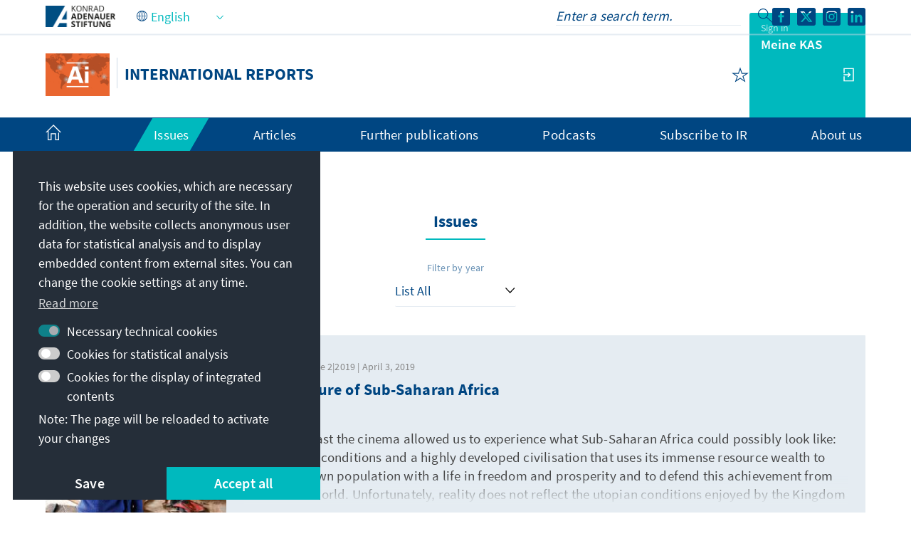

--- FILE ---
content_type: text/html;charset=UTF-8
request_url: https://www.kas.de/en/web/auslandsinformationen/issues?p_p_id=com_liferay_asset_publisher_web_portlet_AssetPublisherPortlet_INSTANCE_PUBREIHE_AUSGABEN&p_p_lifecycle=0&p_p_state=normal&p_p_mode=view&_com_liferay_asset_publisher_web_portlet_AssetPublisherPortlet_INSTANCE_PUBREIHE_AUSGABEN_redirect=%2Fen%2Fweb%2Fauslandsinformationen%2Fissues&_com_liferay_asset_publisher_web_portlet_AssetPublisherPortlet_INSTANCE_PUBREIHE_AUSGABEN_delta=10&p_r_p_resetCur=false&_com_liferay_asset_publisher_web_portlet_AssetPublisherPortlet_INSTANCE_PUBREIHE_AUSGABEN_cur=4
body_size: 26728
content:
































	
		
			<!DOCTYPE html>
<!-- no tiles title -->
<html class="ltr" dir="ltr" lang="en-US">
<head>
<title>Issues - International Reports - Konrad-Adenauer-Stiftung</title>
<meta content="initial-scale=1.0, width=device-width, viewport-fit=cover" name="viewport" />
<meta property="og:locale:alternate" content="de_DE" />
<meta property="og:image" content="https://www.kas.de/o/kas-de-theme/images/kas_logo_socialmediaquadrat.png" />
<meta property="og:image:alt" content="KAS Logo" />
<meta property="og:image:type" content="image/png" />
<meta property="og:image:width" content="360" />
<meta property="og:image:height" content="360" />
<meta property="og:title" content="Issues - Konrad-Adenauer-Stiftung e.V." />
<meta property="og:url" content="https://www.kas.de/en/web/auslandsinformationen/issues" />
<meta property="og:locale" content="en_US" />
<meta property="twitter:title" content="Issues - Konrad-Adenauer-Stiftung e.V." />
<meta name="Description" content="Konrad-Adenauer-Stiftung e.V." />
<meta property="og:description" content="Konrad-Adenauer-Stiftung e.V." />
<meta property="twitter:description" content="Konrad-Adenauer-Stiftung e.V." />
<meta property="og:site_name" content="International Reports" />
<meta name="twitter:card" content="summary_large_image" />
<script src="https://www.kas.de/o/kas-de-theme/js/jquery-3.5.1.min.js?browserId=chrome&amp;minifierType=js&amp;languageId=en_US&amp;t=1769014532000" type="text/javascript"></script>
<link rel="icon" type="image/png" href="https://www.kas.de/o/kas-de-theme/images/favicons/favicon-96x96.png" sizes="96x96">
<link rel="icon" type="image/png" href="https://www.kas.de/o/kas-de-theme/images/favicons/favicon-32x32.png" sizes="32x32">
<link rel="icon" type="image/png" href="https://www.kas.de/o/kas-de-theme/images/favicons/favicon-16x16.png" sizes="16x16">
<!-- apple icons -->
<link rel="apple-touch-icon" sizes="180x180" href="https://www.kas.de/o/kas-de-theme/images/favicons/apple-icon-180x180.png">
<link rel="apple-touch-icon" sizes="152x152" href="https://www.kas.de/o/kas-de-theme/images/favicons/apple-icon-152x152.png">
<link rel="apple-touch-icon" sizes="144x144" href="https://www.kas.de/o/kas-de-theme/images/favicons/apple-icon-144x144.png">
<link rel="apple-touch-icon" sizes="120x120" href="https://www.kas.de/o/kas-de-theme/images/favicons/apple-icon-120x120.png">
<link rel="apple-touch-icon" sizes="114x114" href="https://www.kas.de/o/kas-de-theme/images/favicons/apple-icon-114x114.png">
<link rel="apple-touch-icon" sizes="76x76" href="https://www.kas.de/o/kas-de-theme/images/favicons/apple-icon-76x76.png">
<link rel="apple-touch-icon" sizes="72x72" href="https://www.kas.de/o/kas-de-theme/images/favicons/apple-icon-72x72.png">
<link rel="apple-touch-icon" sizes="60x60" href="https://www.kas.de/o/kas-de-theme/images/favicons/apple-icon-60x60.png">
<link rel="apple-touch-icon" sizes="57x57" href="https://www.kas.de/o/kas-de-theme/images/favicons/apple-icon-57x57.png">
<!-- android icons -->
<link rel="manifest" href="https://www.kas.de/o/kas-de-theme/images/favicons/manifest.json" crossorigin="use-credentials">
<!-- microsoft icons -->
<meta name="msapplication-config" content="https://www.kas.de/o/kas-de-theme/images/favicons/browserconfig.xml">
<meta name="msapplication-TileImage" content="https://www.kas.de/o/kas-de-theme/images/favicons/ms-icon-144x144.png">
<meta name="msapplication-TileColor" content="#ffffff">
<link rel="stylesheet" href="https://www.kas.de/o/kas-de-theme/css/print.css" type="text/css" media="print" />
<link rel="stylesheet" href="/o/kas-vue-frontend/style.css" type="text/css" />
<meta content="text/html; charset=UTF-8" http-equiv="content-type" />
<meta content="Issues" lang="en-US" name="description" />
<script type="importmap">{"imports":{"@clayui/breadcrumb":"/o/frontend-taglib-clay/__liferay__/exports/@clayui$breadcrumb.js","react-dom":"/o/frontend-js-react-web/__liferay__/exports/react-dom.js","@clayui/charts":"/o/frontend-taglib-clay/__liferay__/exports/@clayui$charts.js","@clayui/empty-state":"/o/frontend-taglib-clay/__liferay__/exports/@clayui$empty-state.js","@clayui/navigation-bar":"/o/frontend-taglib-clay/__liferay__/exports/@clayui$navigation-bar.js","react":"/o/frontend-js-react-web/__liferay__/exports/react.js","react-dom-16":"/o/frontend-js-react-web/__liferay__/exports/react-dom-16.js","@clayui/icon":"/o/frontend-taglib-clay/__liferay__/exports/@clayui$icon.js","@clayui/table":"/o/frontend-taglib-clay/__liferay__/exports/@clayui$table.js","@clayui/slider":"/o/frontend-taglib-clay/__liferay__/exports/@clayui$slider.js","@clayui/multi-select":"/o/frontend-taglib-clay/__liferay__/exports/@clayui$multi-select.js","@clayui/nav":"/o/frontend-taglib-clay/__liferay__/exports/@clayui$nav.js","@clayui/provider":"/o/frontend-taglib-clay/__liferay__/exports/@clayui$provider.js","@clayui/panel":"/o/frontend-taglib-clay/__liferay__/exports/@clayui$panel.js","@clayui/list":"/o/frontend-taglib-clay/__liferay__/exports/@clayui$list.js","@liferay/dynamic-data-mapping-form-field-type":"/o/dynamic-data-mapping-form-field-type/__liferay__/index.js","@clayui/date-picker":"/o/frontend-taglib-clay/__liferay__/exports/@clayui$date-picker.js","@clayui/label":"/o/frontend-taglib-clay/__liferay__/exports/@clayui$label.js","@liferay/frontend-js-api/data-set":"/o/frontend-js-dependencies-web/__liferay__/exports/@liferay$js-api$data-set.js","@clayui/core":"/o/frontend-taglib-clay/__liferay__/exports/@clayui$core.js","@clayui/pagination-bar":"/o/frontend-taglib-clay/__liferay__/exports/@clayui$pagination-bar.js","@clayui/layout":"/o/frontend-taglib-clay/__liferay__/exports/@clayui$layout.js","@clayui/multi-step-nav":"/o/frontend-taglib-clay/__liferay__/exports/@clayui$multi-step-nav.js","@liferay/frontend-js-api":"/o/frontend-js-dependencies-web/__liferay__/exports/@liferay$js-api.js","@clayui/toolbar":"/o/frontend-taglib-clay/__liferay__/exports/@clayui$toolbar.js","@clayui/badge":"/o/frontend-taglib-clay/__liferay__/exports/@clayui$badge.js","react-dom-18":"/o/frontend-js-react-web/__liferay__/exports/react-dom-18.js","@clayui/link":"/o/frontend-taglib-clay/__liferay__/exports/@clayui$link.js","@clayui/card":"/o/frontend-taglib-clay/__liferay__/exports/@clayui$card.js","@clayui/tooltip":"/o/frontend-taglib-clay/__liferay__/exports/@clayui$tooltip.js","@clayui/button":"/o/frontend-taglib-clay/__liferay__/exports/@clayui$button.js","@clayui/tabs":"/o/frontend-taglib-clay/__liferay__/exports/@clayui$tabs.js","@clayui/sticker":"/o/frontend-taglib-clay/__liferay__/exports/@clayui$sticker.js","@clayui/form":"/o/frontend-taglib-clay/__liferay__/exports/@clayui$form.js","@clayui/popover":"/o/frontend-taglib-clay/__liferay__/exports/@clayui$popover.js","@clayui/shared":"/o/frontend-taglib-clay/__liferay__/exports/@clayui$shared.js","@clayui/localized-input":"/o/frontend-taglib-clay/__liferay__/exports/@clayui$localized-input.js","@clayui/modal":"/o/frontend-taglib-clay/__liferay__/exports/@clayui$modal.js","@clayui/color-picker":"/o/frontend-taglib-clay/__liferay__/exports/@clayui$color-picker.js","@clayui/pagination":"/o/frontend-taglib-clay/__liferay__/exports/@clayui$pagination.js","@clayui/autocomplete":"/o/frontend-taglib-clay/__liferay__/exports/@clayui$autocomplete.js","@clayui/management-toolbar":"/o/frontend-taglib-clay/__liferay__/exports/@clayui$management-toolbar.js","@clayui/time-picker":"/o/frontend-taglib-clay/__liferay__/exports/@clayui$time-picker.js","@clayui/upper-toolbar":"/o/frontend-taglib-clay/__liferay__/exports/@clayui$upper-toolbar.js","@clayui/loading-indicator":"/o/frontend-taglib-clay/__liferay__/exports/@clayui$loading-indicator.js","@clayui/drop-down":"/o/frontend-taglib-clay/__liferay__/exports/@clayui$drop-down.js","@clayui/data-provider":"/o/frontend-taglib-clay/__liferay__/exports/@clayui$data-provider.js","@liferay/language/":"/o/js/language/","@clayui/css":"/o/frontend-taglib-clay/__liferay__/exports/@clayui$css.js","@clayui/alert":"/o/frontend-taglib-clay/__liferay__/exports/@clayui$alert.js","@clayui/progress-bar":"/o/frontend-taglib-clay/__liferay__/exports/@clayui$progress-bar.js","react-16":"/o/frontend-js-react-web/__liferay__/exports/react-16.js","react-18":"/o/frontend-js-react-web/__liferay__/exports/react-18.js"},"scopes":{}}</script><script data-senna-track="temporary">var Liferay = window.Liferay || {};Liferay.Icons = Liferay.Icons || {};Liferay.Icons.controlPanelSpritemap = 'https://www.kas.de/o/admin-theme/images/clay/icons.svg'; Liferay.Icons.spritemap = 'https://www.kas.de/o/kas-de-theme/images/clay/icons.svg';</script>
<script data-senna-track="permanent" type="text/javascript">window.Liferay = window.Liferay || {}; window.Liferay.CSP = {nonce: ''};</script>
<script data-senna-track="permanent" src="/combo?browserId=chrome&minifierType=js&languageId=en_US&t=1769014552590&/o/frontend-js-jquery-web/jquery/jquery.min.js&/o/frontend-js-jquery-web/jquery/init.js&/o/frontend-js-jquery-web/jquery/ajax.js&/o/frontend-js-jquery-web/jquery/bootstrap.bundle.min.js&/o/frontend-js-jquery-web/jquery/collapsible_search.js&/o/frontend-js-jquery-web/jquery/fm.js&/o/frontend-js-jquery-web/jquery/form.js&/o/frontend-js-jquery-web/jquery/popper.min.js&/o/frontend-js-jquery-web/jquery/side_navigation.js" type="text/javascript"></script>
<link data-senna-track="temporary" href="https://www.kas.de/de/web/auslandsinformationen/ausgaben" rel="canonical" />
<link data-senna-track="temporary" href="https://www.kas.de/en/web/auslandsinformationen/issues" hreflang="en-US" rel="alternate" />
<link data-senna-track="temporary" href="https://www.kas.de/de/web/auslandsinformationen/ausgaben" hreflang="de-DE" rel="alternate" />
<link data-senna-track="temporary" href="https://www.kas.de/de/web/auslandsinformationen/ausgaben" hreflang="x-default" rel="alternate" />
<link href="https://www.kas.de/o/kas-de-theme/images/favicon.ico" rel="apple-touch-icon" />
<link href="https://www.kas.de/o/kas-de-theme/images/favicon.ico" rel="icon" />
<link class="lfr-css-file" data-senna-track="temporary" href="https://www.kas.de/o/kas-de-theme/css/clay.css?browserId=chrome&amp;themeId=kas_WAR_kasdetheme&amp;minifierType=css&amp;languageId=en_US&amp;t=1769014532000" id="liferayAUICSS" rel="stylesheet" type="text/css" />
<link href="/combo?browserId=chrome&amp;minifierType=css&amp;themeId=kas_WAR_kasdetheme&amp;languageId=en_US&amp;com_liferay_asset_publisher_web_portlet_AssetPublisherPortlet_INSTANCE_ADT_FOOTER_01:%2Fo%2Fasset-publisher-web%2Fcss%2Fmain.css&amp;com_liferay_product_navigation_product_menu_web_portlet_ProductMenuPortlet:%2Fo%2Fproduct-navigation-product-menu-web%2Fcss%2Fmain.css&amp;com_liferay_product_navigation_user_personal_bar_web_portlet_ProductNavigationUserPersonalBarPortlet:%2Fo%2Fproduct-navigation-user-personal-bar-web%2Fcss%2Fmain.css&amp;com_liferay_site_navigation_menu_web_portlet_SiteNavigationMenuPortlet_INSTANCE_kas_footer_navigation:%2Fo%2Fsite-navigation-menu-web%2Fcss%2Fmain.css&amp;t=1769014532000" rel="stylesheet" type="text/css"
data-senna-track="temporary" id="cefe7cc9" />
<script type="text/javascript" data-senna-track="temporary">
// <![CDATA[
var Liferay = Liferay || {};
Liferay.Browser = {
acceptsGzip: function () {
return true;
},
getMajorVersion: function () {
return 131.0;
},
getRevision: function () {
return '537.36';
},
getVersion: function () {
return '131.0';
},
isAir: function () {
return false;
},
isChrome: function () {
return true;
},
isEdge: function () {
return false;
},
isFirefox: function () {
return false;
},
isGecko: function () {
return true;
},
isIe: function () {
return false;
},
isIphone: function () {
return false;
},
isLinux: function () {
return false;
},
isMac: function () {
return true;
},
isMobile: function () {
return false;
},
isMozilla: function () {
return false;
},
isOpera: function () {
return false;
},
isRtf: function () {
return true;
},
isSafari: function () {
return true;
},
isSun: function () {
return false;
},
isWebKit: function () {
return true;
},
isWindows: function () {
return false;
}
};
Liferay.Data = Liferay.Data || {};
Liferay.Data.ICONS_INLINE_SVG = true;
Liferay.Data.NAV_SELECTOR = '#navigation';
Liferay.Data.NAV_SELECTOR_MOBILE = '#navigationCollapse';
Liferay.Data.isCustomizationView = function () {
return false;
};
Liferay.Data.notices = [
];
(function () {
var available = {};
var direction = {};
available['de_DE'] = 'German\x20\x28Germany\x29';
direction['de_DE'] = 'ltr';
available['ar_SA'] = 'Arabic\x20\x28Saudi\x20Arabia\x29';
direction['ar_SA'] = 'rtl';
available['be_BY'] = 'Belarusian\x20\x28Belarus\x29';
direction['be_BY'] = 'ltr';
available['bg_BG'] = 'Bulgarian\x20\x28Bulgaria\x29';
direction['bg_BG'] = 'ltr';
available['bs_BA'] = 'Bosnian\x20\x28Bosnia\x20\x26\x20Herzegovina\x29';
direction['bs_BA'] = 'ltr';
available['cs_CZ'] = 'Czech\x20\x28Czechia\x29';
direction['cs_CZ'] = 'ltr';
available['el_GR'] = 'Greek\x20\x28Greece\x29';
direction['el_GR'] = 'ltr';
available['en_US'] = 'English\x20\x28United\x20States\x29';
direction['en_US'] = 'ltr';
available['es_ES'] = 'Spanish\x20\x28Spain\x29';
direction['es_ES'] = 'ltr';
available['et_EE'] = 'Estonian\x20\x28Estonia\x29';
direction['et_EE'] = 'ltr';
available['fr_FR'] = 'French\x20\x28France\x29';
direction['fr_FR'] = 'ltr';
available['he_IL'] = 'Hebrew\x20\x28Israel\x29';
direction['he_IL'] = 'rtl';
available['hi_IN'] = 'Hindi\x20\x28India\x29';
direction['hi_IN'] = 'ltr';
available['hr_HR'] = 'Croatian\x20\x28Croatia\x29';
direction['hr_HR'] = 'ltr';
available['hu_HU'] = 'Hungarian\x20\x28Hungary\x29';
direction['hu_HU'] = 'ltr';
available['hy_AM'] = 'Armenian\x20\x28Armenia\x29';
direction['hy_AM'] = 'ltr';
available['id_ID'] = 'Indonesian\x20\x28Indonesia\x29';
direction['id_ID'] = 'ltr';
available['it_IT'] = 'Italian\x20\x28Italy\x29';
direction['it_IT'] = 'ltr';
available['ja_JP'] = 'Japanese\x20\x28Japan\x29';
direction['ja_JP'] = 'ltr';
available['ka_GE'] = 'Georgian\x20\x28Georgia\x29';
direction['ka_GE'] = 'ltr';
available['kk_KZ'] = 'Kazakh\x20\x28Kazakhstan\x29';
direction['kk_KZ'] = 'ltr';
available['ko_KP'] = 'Korean\x20\x28North\x20Korea\x29';
direction['ko_KP'] = 'ltr';
available['mk_MK'] = 'Macedonian\x20\x28North\x20Macedonia\x29';
direction['mk_MK'] = 'ltr';
available['mn_MN'] = 'Mongolian\x20\x28Mongolia\x29';
direction['mn_MN'] = 'ltr';
available['nl_NL'] = 'Dutch\x20\x28Netherlands\x29';
direction['nl_NL'] = 'ltr';
available['no_NO'] = 'Norwegian\x20\x28Norway\x29';
direction['no_NO'] = 'ltr';
available['pl_PL'] = 'Polish\x20\x28Poland\x29';
direction['pl_PL'] = 'ltr';
available['pt_PT'] = 'Portuguese\x20\x28Portugal\x29';
direction['pt_PT'] = 'ltr';
available['ro_RO'] = 'Romanian\x20\x28Romania\x29';
direction['ro_RO'] = 'ltr';
available['ru_RU'] = 'Russian\x20\x28Russia\x29';
direction['ru_RU'] = 'ltr';
available['sk_SK'] = 'Slovak\x20\x28Slovakia\x29';
direction['sk_SK'] = 'ltr';
available['sq_AL'] = 'Albanian\x20\x28Albania\x29';
direction['sq_AL'] = 'ltr';
available['sr_RS'] = 'Serbian\x20\x28Serbia\x29';
direction['sr_RS'] = 'ltr';
available['sv_SE'] = 'Swedish\x20\x28Sweden\x29';
direction['sv_SE'] = 'ltr';
available['th_TH'] = 'Thai\x20\x28Thailand\x29';
direction['th_TH'] = 'ltr';
available['tr_TR'] = 'Turkish\x20\x28Turkey\x29';
direction['tr_TR'] = 'ltr';
available['uk_UA'] = 'Ukrainian\x20\x28Ukraine\x29';
direction['uk_UA'] = 'ltr';
available['vi_VN'] = 'Vietnamese\x20\x28Vietnam\x29';
direction['vi_VN'] = 'ltr';
available['zh_CN'] = 'Chinese\x20\x28China\x29';
direction['zh_CN'] = 'ltr';
let _cache = {};
if (Liferay && Liferay.Language && Liferay.Language._cache) {
_cache = Liferay.Language._cache;
}
Liferay.Language = {
_cache,
available,
direction,
get: function(key) {
let value = Liferay.Language._cache[key];
if (value === undefined) {
value = key;
}
return value;
}
};
})();
var featureFlags = {"LPD-10964":false,"LPD-37927":false,"LPD-10889":false,"LPS-193884":false,"LPD-30371":false,"LPD-11131":true,"LPS-178642":false,"LPS-193005":false,"LPD-31789":false,"LPD-10562":false,"LPD-11212":false,"COMMERCE-8087":false,"LPD-39304":true,"LPD-13311":true,"LRAC-10757":false,"LPD-35941":false,"LPS-180090":false,"LPS-178052":false,"LPD-21414":false,"LPS-185892":false,"LPS-186620":false,"LPD-40533":true,"LPD-40534":true,"LPS-184404":false,"LPD-40530":true,"LPD-20640":false,"LPS-198183":false,"LPD-38869":true,"LPD-35678":false,"LPD-6378":false,"LPS-153714":false,"LPD-11848":false,"LPS-170670":false,"LPD-7822":false,"LPS-169981":false,"LPD-21926":false,"LPS-177027":false,"LPD-37531":false,"LPD-11003":false,"LPD-36446":false,"LPD-39437":false,"LPS-135430":false,"LPD-20556":false,"LPD-45276":false,"LPS-134060":false,"LPS-164563":false,"LPD-32050":false,"LPS-122920":false,"LPS-199086":false,"LPD-35128":false,"LPD-10588":false,"LPD-13778":true,"LPD-11313":false,"LPD-6368":false,"LPD-34594":false,"LPS-202104":false,"LPD-19955":false,"LPD-35443":false,"LPD-39967":false,"LPD-11235":false,"LPD-11232":false,"LPS-196935":true,"LPD-43542":false,"LPS-176691":false,"LPS-197909":false,"LPD-29516":false,"COMMERCE-8949":false,"LPD-11228":false,"LPS-153813":false,"LPD-17809":false,"COMMERCE-13024":false,"LPS-165482":false,"LPS-193551":false,"LPS-197477":false,"LPS-174816":false,"LPS-186360":false,"LPD-30204":false,"LPD-32867":false,"LPS-153332":false,"LPD-35013":false,"LPS-179669":false,"LPS-174417":false,"LPD-44091":true,"LPD-31212":false,"LPD-18221":false,"LPS-155284":false,"LRAC-15017":false,"LPD-19870":false,"LPS-200108":false,"LPD-20131":false,"LPS-159643":false,"LPS-129412":false,"LPS-169837":false,"LPD-20379":false};
Liferay.FeatureFlags = Object.keys(featureFlags).reduce(
(acc, key) => ({
...acc, [key]: featureFlags[key] === 'true' || featureFlags[key] === true
}), {}
);
Liferay.PortletKeys = {
DOCUMENT_LIBRARY: 'com_liferay_document_library_web_portlet_DLPortlet',
DYNAMIC_DATA_MAPPING: 'com_liferay_dynamic_data_mapping_web_portlet_DDMPortlet',
ITEM_SELECTOR: 'com_liferay_item_selector_web_portlet_ItemSelectorPortlet'
};
Liferay.PropsValues = {
JAVASCRIPT_SINGLE_PAGE_APPLICATION_TIMEOUT: 0,
UPLOAD_SERVLET_REQUEST_IMPL_MAX_SIZE: 104857600
};
Liferay.ThemeDisplay = {
getLayoutId: function () {
return '5';
},
getLayoutRelativeControlPanelURL: function () {
return '/en/group/auslandsinformationen/~/control_panel/manage?p_p_id=com_liferay_asset_publisher_web_portlet_AssetPublisherPortlet_INSTANCE_PUBREIHE_AUSGABEN';
},
getLayoutRelativeURL: function () {
return '/en/web/auslandsinformationen/issues';
},
getLayoutURL: function () {
return 'https://www.kas.de/en/web/auslandsinformationen/issues';
},
getParentLayoutId: function () {
return '0';
},
isControlPanel: function () {
return false;
},
isPrivateLayout: function () {
return 'false';
},
isVirtualLayout: function () {
return false;
},
getBCP47LanguageId: function () {
return 'en-US';
},
getCanonicalURL: function () {
return 'https\x3a\x2f\x2fwww\x2ekas\x2ede\x2fde\x2fweb\x2fauslandsinformationen\x2fausgaben';
},
getCDNBaseURL: function () {
return 'https://www.kas.de';
},
getCDNDynamicResourcesHost: function () {
return '';
},
getCDNHost: function () {
return '';
},
getCompanyGroupId: function () {
return '252047';
},
getCompanyId: function () {
return '252001';
},
getDefaultLanguageId: function () {
return 'de_DE';
},
getDoAsUserIdEncoded: function () {
return '';
},
getLanguageId: function () {
return 'en_US';
},
getParentGroupId: function () {
return '259121';
},
getPathContext: function () {
return '';
},
getPathImage: function () {
return '/image';
},
getPathJavaScript: function () {
return '/o/frontend-js-web';
},
getPathMain: function () {
return '/en/c';
},
getPathThemeImages: function () {
return 'https://www.kas.de/o/kas-de-theme/images';
},
getPathThemeRoot: function () {
return '/o/kas-de-theme';
},
getPlid: function () {
return '259242';
},
getPortalURL: function () {
return 'https://www.kas.de';
},
getRealUserId: function () {
return '252004';
},
getRemoteAddr: function () {
return '195.30.23.129';
},
getRemoteHost: function () {
return '195.30.23.129';
},
getScopeGroupId: function () {
return '259121';
},
getScopeGroupIdOrLiveGroupId: function () {
return '259121';
},
getSessionId: function () {
return '';
},
getSiteAdminURL: function () {
return 'https://www.kas.de/group/auslandsinformationen/~/control_panel/manage?p_p_lifecycle=0&p_p_state=maximized&p_p_mode=view';
},
getSiteGroupId: function () {
return '259121';
},
getTimeZone: function() {
return 'UTC';
},
getURLControlPanel: function() {
return '/en/group/control_panel?refererPlid=259242';
},
getURLHome: function () {
return 'https\x3a\x2f\x2fwww\x2ekas\x2ede\x2fweb\x2fguest';
},
getUserEmailAddress: function () {
return '';
},
getUserId: function () {
return '252004';
},
getUserName: function () {
return '';
},
isAddSessionIdToURL: function () {
return false;
},
isImpersonated: function () {
return false;
},
isSignedIn: function () {
return false;
},
isStagedPortlet: function () {
return true;
},
isStateExclusive: function () {
return false;
},
isStateMaximized: function () {
return false;
},
isStatePopUp: function () {
return false;
}
};
var themeDisplay = Liferay.ThemeDisplay;
Liferay.AUI = {
getCombine: function () {
return true;
},
getComboPath: function () {
return '/combo/?browserId=chrome&minifierType=&languageId=en_US&t=1769014542813&';
},
getDateFormat: function () {
return '%m/%d/%Y';
},
getEditorCKEditorPath: function () {
return '/o/frontend-editor-ckeditor-web';
},
getFilter: function () {
var filter = 'raw';
filter = 'min';
return filter;
},
getFilterConfig: function () {
var instance = this;
var filterConfig = null;
if (!instance.getCombine()) {
filterConfig = {
replaceStr: '.js' + instance.getStaticResourceURLParams(),
searchExp: '\\.js$'
};
}
return filterConfig;
},
getJavaScriptRootPath: function () {
return '/o/frontend-js-web';
},
getPortletRootPath: function () {
return '/html/portlet';
},
getStaticResourceURLParams: function () {
return '?browserId=chrome&minifierType=&languageId=en_US&t=1769014542813';
}
};
Liferay.authToken = 'GRxEQlQK';
Liferay.currentURL = '\x2fen\x2fweb\x2fauslandsinformationen\x2fissues\x3fp_p_id\x3dcom_liferay_asset_publisher_web_portlet_AssetPublisherPortlet_INSTANCE_PUBREIHE_AUSGABEN\x26p_p_lifecycle\x3d0\x26p_p_state\x3dnormal\x26p_p_mode\x3dview\x26_com_liferay_asset_publisher_web_portlet_AssetPublisherPortlet_INSTANCE_PUBREIHE_AUSGABEN_redirect\x3d\x252Fen\x252Fweb\x252Fauslandsinformationen\x252Fissues\x26_com_liferay_asset_publisher_web_portlet_AssetPublisherPortlet_INSTANCE_PUBREIHE_AUSGABEN_delta\x3d10\x26p_r_p_resetCur\x3dfalse\x26_com_liferay_asset_publisher_web_portlet_AssetPublisherPortlet_INSTANCE_PUBREIHE_AUSGABEN_cur\x3d4';
Liferay.currentURLEncoded = '\x252Fen\x252Fweb\x252Fauslandsinformationen\x252Fissues\x253Fp_p_id\x253Dcom_liferay_asset_publisher_web_portlet_AssetPublisherPortlet_INSTANCE_PUBREIHE_AUSGABEN\x2526p_p_lifecycle\x253D0\x2526p_p_state\x253Dnormal\x2526p_p_mode\x253Dview\x2526_com_liferay_asset_publisher_web_portlet_AssetPublisherPortlet_INSTANCE_PUBREIHE_AUSGABEN_redirect\x253D\x25252Fen\x25252Fweb\x25252Fauslandsinformationen\x25252Fissues\x2526_com_liferay_asset_publisher_web_portlet_AssetPublisherPortlet_INSTANCE_PUBREIHE_AUSGABEN_delta\x253D10\x2526p_r_p_resetCur\x253Dfalse\x2526_com_liferay_asset_publisher_web_portlet_AssetPublisherPortlet_INSTANCE_PUBREIHE_AUSGABEN_cur\x253D4';
// ]]>
</script>
<script data-senna-track="temporary" type="text/javascript">window.__CONFIG__= {basePath: '',combine: true, defaultURLParams: null, explainResolutions: false, exposeGlobal: false, logLevel: 'warn', moduleType: 'module', namespace:'Liferay', nonce: '', reportMismatchedAnonymousModules: 'warn', resolvePath: '/o/js_resolve_modules', url: '/combo/?browserId=chrome&minifierType=js&languageId=en_US&t=1769014542813&', waitTimeout: 60000};</script><script data-senna-track="permanent" src="/o/frontend-js-loader-modules-extender/loader.js?&mac=9WaMmhziBCkScHZwrrVcOR7VZF4=&browserId=chrome&languageId=en_US&minifierType=js" type="text/javascript"></script><script data-senna-track="permanent" src="/combo?browserId=chrome&minifierType=js&languageId=en_US&t=1769014542813&/o/frontend-js-aui-web/aui/aui/aui-min.js&/o/frontend-js-aui-web/liferay/modules.js&/o/frontend-js-aui-web/liferay/aui_sandbox.js&/o/frontend-js-aui-web/aui/attribute-base/attribute-base-min.js&/o/frontend-js-aui-web/aui/attribute-complex/attribute-complex-min.js&/o/frontend-js-aui-web/aui/attribute-core/attribute-core-min.js&/o/frontend-js-aui-web/aui/attribute-observable/attribute-observable-min.js&/o/frontend-js-aui-web/aui/attribute-extras/attribute-extras-min.js&/o/frontend-js-aui-web/aui/event-custom-base/event-custom-base-min.js&/o/frontend-js-aui-web/aui/event-custom-complex/event-custom-complex-min.js&/o/frontend-js-aui-web/aui/oop/oop-min.js&/o/frontend-js-aui-web/aui/aui-base-lang/aui-base-lang-min.js&/o/frontend-js-aui-web/liferay/dependency.js&/o/frontend-js-aui-web/liferay/util.js&/o/oauth2-provider-web/js/liferay.js&/o/frontend-js-web/liferay/dom_task_runner.js&/o/frontend-js-web/liferay/events.js&/o/frontend-js-web/liferay/lazy_load.js&/o/frontend-js-web/liferay/liferay.js&/o/frontend-js-web/liferay/global.bundle.js&/o/frontend-js-web/liferay/portlet.js&/o/frontend-js-web/liferay/workflow.js" type="text/javascript"></script>
<script data-senna-track="temporary" type="text/javascript">window.Liferay = Liferay || {}; window.Liferay.OAuth2 = {getAuthorizeURL: function() {return 'https://www.kas.de/o/oauth2/authorize';}, getBuiltInRedirectURL: function() {return 'https://www.kas.de/o/oauth2/redirect';}, getIntrospectURL: function() { return 'https://www.kas.de/o/oauth2/introspect';}, getTokenURL: function() {return 'https://www.kas.de/o/oauth2/token';}, getUserAgentApplication: function(externalReferenceCode) {return Liferay.OAuth2._userAgentApplications[externalReferenceCode];}, _userAgentApplications: {}}</script><script data-senna-track="temporary" type="text/javascript">try {var MODULE_MAIN='frontend-editor-alloyeditor-web@5.0.56/index';var MODULE_PATH='/o/frontend-editor-alloyeditor-web';/**
* SPDX-FileCopyrightText: (c) 2000 Liferay, Inc. https://liferay.com
* SPDX-License-Identifier: LGPL-2.1-or-later OR LicenseRef-Liferay-DXP-EULA-2.0.0-2023-06
*/
(function () {
AUI().applyConfig({
groups: {
alloyeditor: {
base: MODULE_PATH + '/js/legacy/',
combine: Liferay.AUI.getCombine(),
filter: Liferay.AUI.getFilterConfig(),
modules: {
'liferay-alloy-editor': {
path: 'alloyeditor.js',
requires: [
'aui-component',
'liferay-portlet-base',
'timers',
],
},
'liferay-alloy-editor-source': {
path: 'alloyeditor_source.js',
requires: [
'aui-debounce',
'liferay-fullscreen-source-editor',
'liferay-source-editor',
'plugin',
],
},
},
root: MODULE_PATH + '/js/legacy/',
},
},
});
})();
} catch(error) {console.error(error);}try {var MODULE_MAIN='@liferay/frontend-js-react-web@5.0.54/index';var MODULE_PATH='/o/frontend-js-react-web';/**
* SPDX-FileCopyrightText: (c) 2000 Liferay, Inc. https://liferay.com
* SPDX-License-Identifier: LGPL-2.1-or-later OR LicenseRef-Liferay-DXP-EULA-2.0.0-2023-06
*/
(function () {
AUI().applyConfig({
groups: {
react: {
// eslint-disable-next-line
mainModule: MODULE_MAIN,
},
},
});
})();
} catch(error) {console.error(error);}try {var MODULE_MAIN='portal-search-web@6.0.148/index';var MODULE_PATH='/o/portal-search-web';/**
* SPDX-FileCopyrightText: (c) 2000 Liferay, Inc. https://liferay.com
* SPDX-License-Identifier: LGPL-2.1-or-later OR LicenseRef-Liferay-DXP-EULA-2.0.0-2023-06
*/
(function () {
AUI().applyConfig({
groups: {
search: {
base: MODULE_PATH + '/js/',
combine: Liferay.AUI.getCombine(),
filter: Liferay.AUI.getFilterConfig(),
modules: {
'liferay-search-custom-range-facet': {
path: 'custom_range_facet.js',
requires: ['aui-form-validator'],
},
},
root: MODULE_PATH + '/js/',
},
},
});
})();
} catch(error) {console.error(error);}try {var MODULE_MAIN='@liferay/frontend-js-state-web@1.0.30/index';var MODULE_PATH='/o/frontend-js-state-web';/**
* SPDX-FileCopyrightText: (c) 2000 Liferay, Inc. https://liferay.com
* SPDX-License-Identifier: LGPL-2.1-or-later OR LicenseRef-Liferay-DXP-EULA-2.0.0-2023-06
*/
(function () {
AUI().applyConfig({
groups: {
state: {
// eslint-disable-next-line
mainModule: MODULE_MAIN,
},
},
});
})();
} catch(error) {console.error(error);}try {var MODULE_MAIN='dynamic-data-mapping-web@5.0.115/index';var MODULE_PATH='/o/dynamic-data-mapping-web';/**
* SPDX-FileCopyrightText: (c) 2000 Liferay, Inc. https://liferay.com
* SPDX-License-Identifier: LGPL-2.1-or-later OR LicenseRef-Liferay-DXP-EULA-2.0.0-2023-06
*/
(function () {
const LiferayAUI = Liferay.AUI;
AUI().applyConfig({
groups: {
ddm: {
base: MODULE_PATH + '/js/legacy/',
combine: Liferay.AUI.getCombine(),
filter: LiferayAUI.getFilterConfig(),
modules: {
'liferay-ddm-form': {
path: 'ddm_form.js',
requires: [
'aui-base',
'aui-datatable',
'aui-datatype',
'aui-image-viewer',
'aui-parse-content',
'aui-set',
'aui-sortable-list',
'json',
'liferay-form',
'liferay-map-base',
'liferay-translation-manager',
'liferay-util-window',
],
},
'liferay-portlet-dynamic-data-mapping': {
condition: {
trigger: 'liferay-document-library',
},
path: 'main.js',
requires: [
'arraysort',
'aui-form-builder-deprecated',
'aui-form-validator',
'aui-map',
'aui-text-unicode',
'json',
'liferay-menu',
'liferay-translation-manager',
'liferay-util-window',
'text',
],
},
'liferay-portlet-dynamic-data-mapping-custom-fields': {
condition: {
trigger: 'liferay-document-library',
},
path: 'custom_fields.js',
requires: ['liferay-portlet-dynamic-data-mapping'],
},
},
root: MODULE_PATH + '/js/legacy/',
},
},
});
})();
} catch(error) {console.error(error);}try {var MODULE_MAIN='staging-processes-web@5.0.65/index';var MODULE_PATH='/o/staging-processes-web';/**
* SPDX-FileCopyrightText: (c) 2000 Liferay, Inc. https://liferay.com
* SPDX-License-Identifier: LGPL-2.1-or-later OR LicenseRef-Liferay-DXP-EULA-2.0.0-2023-06
*/
(function () {
AUI().applyConfig({
groups: {
stagingprocessesweb: {
base: MODULE_PATH + '/js/legacy/',
combine: Liferay.AUI.getCombine(),
filter: Liferay.AUI.getFilterConfig(),
modules: {
'liferay-staging-processes-export-import': {
path: 'main.js',
requires: [
'aui-datatype',
'aui-dialog-iframe-deprecated',
'aui-modal',
'aui-parse-content',
'aui-toggler',
'liferay-portlet-base',
'liferay-util-window',
],
},
},
root: MODULE_PATH + '/js/legacy/',
},
},
});
})();
} catch(error) {console.error(error);}try {var MODULE_MAIN='calendar-web@5.0.105/index';var MODULE_PATH='/o/calendar-web';/**
* SPDX-FileCopyrightText: (c) 2000 Liferay, Inc. https://liferay.com
* SPDX-License-Identifier: LGPL-2.1-or-later OR LicenseRef-Liferay-DXP-EULA-2.0.0-2023-06
*/
(function () {
AUI().applyConfig({
groups: {
calendar: {
base: MODULE_PATH + '/js/legacy/',
combine: Liferay.AUI.getCombine(),
filter: Liferay.AUI.getFilterConfig(),
modules: {
'liferay-calendar-a11y': {
path: 'calendar_a11y.js',
requires: ['calendar'],
},
'liferay-calendar-container': {
path: 'calendar_container.js',
requires: [
'aui-alert',
'aui-base',
'aui-component',
'liferay-portlet-base',
],
},
'liferay-calendar-date-picker-sanitizer': {
path: 'date_picker_sanitizer.js',
requires: ['aui-base'],
},
'liferay-calendar-interval-selector': {
path: 'interval_selector.js',
requires: ['aui-base', 'liferay-portlet-base'],
},
'liferay-calendar-interval-selector-scheduler-event-link': {
path: 'interval_selector_scheduler_event_link.js',
requires: ['aui-base', 'liferay-portlet-base'],
},
'liferay-calendar-list': {
path: 'calendar_list.js',
requires: [
'aui-template-deprecated',
'liferay-scheduler',
],
},
'liferay-calendar-message-util': {
path: 'message_util.js',
requires: ['liferay-util-window'],
},
'liferay-calendar-recurrence-converter': {
path: 'recurrence_converter.js',
requires: [],
},
'liferay-calendar-recurrence-dialog': {
path: 'recurrence.js',
requires: [
'aui-base',
'liferay-calendar-recurrence-util',
],
},
'liferay-calendar-recurrence-util': {
path: 'recurrence_util.js',
requires: ['aui-base', 'liferay-util-window'],
},
'liferay-calendar-reminders': {
path: 'calendar_reminders.js',
requires: ['aui-base'],
},
'liferay-calendar-remote-services': {
path: 'remote_services.js',
requires: [
'aui-base',
'aui-component',
'liferay-calendar-util',
'liferay-portlet-base',
],
},
'liferay-calendar-session-listener': {
path: 'session_listener.js',
requires: ['aui-base', 'liferay-scheduler'],
},
'liferay-calendar-simple-color-picker': {
path: 'simple_color_picker.js',
requires: ['aui-base', 'aui-template-deprecated'],
},
'liferay-calendar-simple-menu': {
path: 'simple_menu.js',
requires: [
'aui-base',
'aui-template-deprecated',
'event-outside',
'event-touch',
'widget-modality',
'widget-position',
'widget-position-align',
'widget-position-constrain',
'widget-stack',
'widget-stdmod',
],
},
'liferay-calendar-util': {
path: 'calendar_util.js',
requires: [
'aui-datatype',
'aui-io',
'aui-scheduler',
'aui-toolbar',
'autocomplete',
'autocomplete-highlighters',
],
},
'liferay-scheduler': {
path: 'scheduler.js',
requires: [
'async-queue',
'aui-datatype',
'aui-scheduler',
'dd-plugin',
'liferay-calendar-a11y',
'liferay-calendar-message-util',
'liferay-calendar-recurrence-converter',
'liferay-calendar-recurrence-util',
'liferay-calendar-util',
'liferay-scheduler-event-recorder',
'liferay-scheduler-models',
'promise',
'resize-plugin',
],
},
'liferay-scheduler-event-recorder': {
path: 'scheduler_event_recorder.js',
requires: [
'dd-plugin',
'liferay-calendar-util',
'resize-plugin',
],
},
'liferay-scheduler-models': {
path: 'scheduler_models.js',
requires: [
'aui-datatype',
'dd-plugin',
'liferay-calendar-util',
],
},
},
root: MODULE_PATH + '/js/legacy/',
},
},
});
})();
} catch(error) {console.error(error);}try {var MODULE_MAIN='contacts-web@5.0.65/index';var MODULE_PATH='/o/contacts-web';/**
* SPDX-FileCopyrightText: (c) 2000 Liferay, Inc. https://liferay.com
* SPDX-License-Identifier: LGPL-2.1-or-later OR LicenseRef-Liferay-DXP-EULA-2.0.0-2023-06
*/
(function () {
AUI().applyConfig({
groups: {
contactscenter: {
base: MODULE_PATH + '/js/legacy/',
combine: Liferay.AUI.getCombine(),
filter: Liferay.AUI.getFilterConfig(),
modules: {
'liferay-contacts-center': {
path: 'main.js',
requires: [
'aui-io-plugin-deprecated',
'aui-toolbar',
'autocomplete-base',
'datasource-io',
'json-parse',
'liferay-portlet-base',
'liferay-util-window',
],
},
},
root: MODULE_PATH + '/js/legacy/',
},
},
});
})();
} catch(error) {console.error(error);}try {var MODULE_MAIN='portal-workflow-kaleo-designer-web@5.0.146/index';var MODULE_PATH='/o/portal-workflow-kaleo-designer-web';/**
* SPDX-FileCopyrightText: (c) 2000 Liferay, Inc. https://liferay.com
* SPDX-License-Identifier: LGPL-2.1-or-later OR LicenseRef-Liferay-DXP-EULA-2.0.0-2023-06
*/
(function () {
AUI().applyConfig({
groups: {
'kaleo-designer': {
base: MODULE_PATH + '/designer/js/legacy/',
combine: Liferay.AUI.getCombine(),
filter: Liferay.AUI.getFilterConfig(),
modules: {
'liferay-kaleo-designer-autocomplete-util': {
path: 'autocomplete_util.js',
requires: ['autocomplete', 'autocomplete-highlighters'],
},
'liferay-kaleo-designer-definition-diagram-controller': {
path: 'definition_diagram_controller.js',
requires: [
'liferay-kaleo-designer-field-normalizer',
'liferay-kaleo-designer-utils',
],
},
'liferay-kaleo-designer-dialogs': {
path: 'dialogs.js',
requires: ['liferay-util-window'],
},
'liferay-kaleo-designer-editors': {
path: 'editors.js',
requires: [
'aui-ace-editor',
'aui-ace-editor-mode-xml',
'aui-base',
'aui-datatype',
'aui-node',
'liferay-kaleo-designer-autocomplete-util',
'liferay-kaleo-designer-utils',
],
},
'liferay-kaleo-designer-field-normalizer': {
path: 'field_normalizer.js',
requires: ['liferay-kaleo-designer-remote-services'],
},
'liferay-kaleo-designer-nodes': {
path: 'nodes.js',
requires: [
'aui-datatable',
'aui-datatype',
'aui-diagram-builder',
'liferay-kaleo-designer-editors',
'liferay-kaleo-designer-utils',
],
},
'liferay-kaleo-designer-remote-services': {
path: 'remote_services.js',
requires: ['aui-io'],
},
'liferay-kaleo-designer-templates': {
path: 'templates.js',
requires: ['aui-tpl-snippets-deprecated'],
},
'liferay-kaleo-designer-utils': {
path: 'utils.js',
requires: [],
},
'liferay-kaleo-designer-xml-definition': {
path: 'xml_definition.js',
requires: [
'aui-base',
'aui-component',
'dataschema-xml',
'datatype-xml',
],
},
'liferay-kaleo-designer-xml-definition-serializer': {
path: 'xml_definition_serializer.js',
requires: ['escape', 'liferay-kaleo-designer-xml-util'],
},
'liferay-kaleo-designer-xml-util': {
path: 'xml_util.js',
requires: ['aui-base'],
},
'liferay-portlet-kaleo-designer': {
path: 'main.js',
requires: [
'aui-ace-editor',
'aui-ace-editor-mode-xml',
'aui-tpl-snippets-deprecated',
'dataschema-xml',
'datasource',
'datatype-xml',
'event-valuechange',
'io-form',
'liferay-kaleo-designer-autocomplete-util',
'liferay-kaleo-designer-editors',
'liferay-kaleo-designer-nodes',
'liferay-kaleo-designer-remote-services',
'liferay-kaleo-designer-utils',
'liferay-kaleo-designer-xml-util',
'liferay-util-window',
],
},
},
root: MODULE_PATH + '/designer/js/legacy/',
},
},
});
})();
} catch(error) {console.error(error);}try {var MODULE_MAIN='exportimport-web@5.0.100/index';var MODULE_PATH='/o/exportimport-web';/**
* SPDX-FileCopyrightText: (c) 2000 Liferay, Inc. https://liferay.com
* SPDX-License-Identifier: LGPL-2.1-or-later OR LicenseRef-Liferay-DXP-EULA-2.0.0-2023-06
*/
(function () {
AUI().applyConfig({
groups: {
exportimportweb: {
base: MODULE_PATH + '/js/legacy/',
combine: Liferay.AUI.getCombine(),
filter: Liferay.AUI.getFilterConfig(),
modules: {
'liferay-export-import-export-import': {
path: 'main.js',
requires: [
'aui-datatype',
'aui-dialog-iframe-deprecated',
'aui-modal',
'aui-parse-content',
'aui-toggler',
'liferay-portlet-base',
'liferay-util-window',
],
},
},
root: MODULE_PATH + '/js/legacy/',
},
},
});
})();
} catch(error) {console.error(error);}try {var MODULE_MAIN='frontend-js-components-web@2.0.80/index';var MODULE_PATH='/o/frontend-js-components-web';/**
* SPDX-FileCopyrightText: (c) 2000 Liferay, Inc. https://liferay.com
* SPDX-License-Identifier: LGPL-2.1-or-later OR LicenseRef-Liferay-DXP-EULA-2.0.0-2023-06
*/
(function () {
AUI().applyConfig({
groups: {
components: {
// eslint-disable-next-line
mainModule: MODULE_MAIN,
},
},
});
})();
} catch(error) {console.error(error);}try {var MODULE_MAIN='@liferay/document-library-web@6.0.198/index';var MODULE_PATH='/o/document-library-web';/**
* SPDX-FileCopyrightText: (c) 2000 Liferay, Inc. https://liferay.com
* SPDX-License-Identifier: LGPL-2.1-or-later OR LicenseRef-Liferay-DXP-EULA-2.0.0-2023-06
*/
(function () {
AUI().applyConfig({
groups: {
dl: {
base: MODULE_PATH + '/js/legacy/',
combine: Liferay.AUI.getCombine(),
filter: Liferay.AUI.getFilterConfig(),
modules: {
'document-library-upload-component': {
path: 'DocumentLibraryUpload.js',
requires: [
'aui-component',
'aui-data-set-deprecated',
'aui-overlay-manager-deprecated',
'aui-overlay-mask-deprecated',
'aui-parse-content',
'aui-progressbar',
'aui-template-deprecated',
'liferay-search-container',
'querystring-parse-simple',
'uploader',
],
},
},
root: MODULE_PATH + '/js/legacy/',
},
},
});
})();
} catch(error) {console.error(error);}</script>
<script type="text/javascript" data-senna-track="temporary">
// <![CDATA[
// ]]>
</script>
<link class="lfr-css-file" data-senna-track="temporary" href="https://www.kas.de/o/kas-de-theme/css/main.css?browserId=chrome&amp;themeId=kas_WAR_kasdetheme&amp;minifierType=css&amp;languageId=en_US&amp;t=1769014532000" id="liferayThemeCSS" rel="stylesheet" type="text/css" />
<style data-senna-track="temporary" type="text/css">
</style>
<style data-senna-track="temporary" type="text/css">
</style>
<link data-senna-track="permanent" href="/o/frontend-js-aui-web/alloy_ui.css?&mac=favIEq7hPo8AEd6k+N5OVADEEls=&browserId=chrome&languageId=en_US&minifierType=css&themeId=kas_WAR_kasdetheme" rel="stylesheet"></link>
<script type="module">
import {init} from '/o/frontend-js-spa-web/__liferay__/index.js';
{
init({"navigationExceptionSelectors":":not([target=\"_blank\"]):not([data-senna-off]):not([data-resource-href]):not([data-cke-saved-href]):not([data-cke-saved-href])","cacheExpirationTime":-1,"clearScreensCache":true,"portletsBlacklist":["com_liferay_login_web_portlet_CreateAccountPortlet","Protokollauszuege_WAR_fachadmin","Blacklist_WAR_fachadmin","com_liferay_nested_portlets_web_portlet_NestedPortletsPortlet","com_liferay_site_navigation_directory_web_portlet_SitesDirectoryPortlet","com_liferay_questions_web_internal_portlet_QuestionsPortlet","BenutzerVerwaltung_WAR_fachadmin","com_liferay_account_admin_web_internal_portlet_AccountUsersRegistrationPortlet","com_liferay_login_web_portlet_ForgotPasswordPortlet","FavoritKommSperren_WAR_fachadmin","com_liferay_portal_language_override_web_internal_portlet_PLOPortlet","BenutzerExportieren_WAR_fachadmin","Profilansicht_WAR_fachadmin","com_liferay_login_web_portlet_LoginPortlet","MeineProfilansicht_WAR_fachadmin","BenutzerAdmin_WAR_fachadmin","MeineIdentitaet_WAR_fachadmin","Gruppenansicht_WAR_fachadmin","Registrierung_WAR_fachadmin","RollenExportieren_WAR_fachadmin","com_liferay_login_web_portlet_FastLoginPortlet"],"excludedTargetPortlets":["com_liferay_users_admin_web_portlet_UsersAdminPortlet","com_liferay_server_admin_web_portlet_ServerAdminPortlet"],"validStatusCodes":[221,490,494,499,491,496,492,493,495,220],"debugEnabled":false,"loginRedirect":"","excludedPaths":["/c/document_library","/documents","/image"],"preloadCSS":false,"userNotification":{"message":"It looks like this is taking longer than expected.","title":"Oops","timeout":30000},"requestTimeout":0});
}
</script>
<script type="text/javascript">
Liferay.on(
'ddmFieldBlur', function(event) {
if (window.Analytics) {
Analytics.send(
'fieldBlurred',
'Form',
{
fieldName: event.fieldName,
focusDuration: event.focusDuration,
formId: event.formId,
formPageTitle: event.formPageTitle,
page: event.page,
title: event.title
}
);
}
}
);
Liferay.on(
'ddmFieldFocus', function(event) {
if (window.Analytics) {
Analytics.send(
'fieldFocused',
'Form',
{
fieldName: event.fieldName,
formId: event.formId,
formPageTitle: event.formPageTitle,
page: event.page,
title:event.title
}
);
}
}
);
Liferay.on(
'ddmFormPageShow', function(event) {
if (window.Analytics) {
Analytics.send(
'pageViewed',
'Form',
{
formId: event.formId,
formPageTitle: event.formPageTitle,
page: event.page,
title: event.title
}
);
}
}
);
Liferay.on(
'ddmFormSubmit', function(event) {
if (window.Analytics) {
Analytics.send(
'formSubmitted',
'Form',
{
formId: event.formId,
title: event.title
}
);
}
}
);
Liferay.on(
'ddmFormView', function(event) {
if (window.Analytics) {
Analytics.send(
'formViewed',
'Form',
{
formId: event.formId,
title: event.title
}
);
}
}
);
</script><script>
</script>
<script type="text/javascript" data-senna-track="temporary">
if (window.Analytics) {
window._com_liferay_document_library_analytics_isViewFileEntry = false;
}
</script>
<script>
window.KAS = window.KAS || {};
window.KAS['googleMapsKey'] = "AIzaSyC6FNhYnU5Ho-hM9nhidIzqr6OfjjSLr9g";
</script>
</head>
<body class="chrome controls-visible default yui3-skin-sam signed-out public-page site" lang="en-US">
<script type="text/javascript">
window.getCookie = (name) => {
const match = document.cookie.match(new RegExp('(^| )' + name + '=([^;]+)'));
if (match) {
return match[2];
} else {
return null;
}
}
if(window.getCookie("kas_statistics_consent") != null) {
if(JSON.parse(window.getCookie("kas_statistics_consent").trim()).analytics === "allow") {
var _paq = _paq || [];
/* tracker methods like "setCustomDimension" should be called before "trackPageView" */
_paq.push(['setCustomUrl', 'https://www.kas.de' + '/en/web/auslandsinformationen/issues?p_p_id=com_liferay_asset_publisher_web_portlet_AssetPublisherPortlet_INSTANCE_PUBREIHE_AUSGABEN&p_p_lifecycle=0&p_p_state=normal&p_p_mode=view&_com_liferay_asset_publisher_web_portlet_AssetPublisherPortlet_INSTANCE_PUBREIHE_AUSGABEN_redirect=%2Fen%2Fweb%2Fauslandsinformationen%2Fissues&_com_liferay_asset_publisher_web_portlet_AssetPublisherPortlet_INSTANCE_PUBREIHE_AUSGABEN_delta=10&p_r_p_resetCur=false&_com_liferay_asset_publisher_web_portlet_AssetPublisherPortlet_INSTANCE_PUBREIHE_AUSGABEN_cur=4']);
_paq.push(['setDocumentTitle', document.title]);
_paq.push(['trackPageView']);
_paq.push(['enableLinkTracking']);
(function() {
var u = "https://piwik.kas.de/";
_paq.push(['setTrackerUrl', u+'matomo.php']);
_paq.push(['setSiteId', '1'])
var d=document, g=d.createElement('script'), s=d.getElementsByTagName('script')[0];
g.type='text/javascript'; g.async=true;g.defer=true;g.src=u+'matomo.js', s.parentNode.insertBefore(g,s);
})();
}
}
</script>
<nav aria-label="Quick Links" class="bg-dark cadmin quick-access-nav text-center text-white" id="aafv_quickAccessNav">
<a class="d-block p-2 sr-only sr-only-focusable text-reset" href="#main-content">
Skip to Main Content
</a>
</nav>
<div id="wrapper" class="">
<header id="banner" role="banner" class="header-wrapper">
<div id="header" class="c-page-head c-page-head--microsite">
<div class="o-page-module o-page-module--bare c-page-head__meta">
<div class="c-page-head__logo-meta">
<a href="https://www.kas.de" class="c-page-head__back">
<img class="-hide-phone" alt="Logo der Konrad Adenauer Stiftung"
src="https://www.kas.de/o/kas-de-theme/images/KAS_Logo_Original.png"/>
<img class="-hide-desktop -hide-tablet" alt="Logo der Konrad Adenauer Stiftung"
src="https://www.kas.de/o/kas-de-theme/images/KAS_Logo_Bildmarke.png"/>
</a>
</div>
<div class="c-page-head__logo -hide-desktop">
<a href="https://www.kas.de/en/web/auslandsinformationen" title="International Reports">
<img alt="Logo" src="/image/layout_set_logo?img_id=16800046"/>
</a>
</div>
<div class="c-page-head__language-select c-language-select">
<svg class="c-language-select__icon c-language-select__icon--globe">
<use xlink:href="https://www.kas.de/o/kas-de-theme/images/svg_sprite.svg#icon-globe"></use>
</svg>
<div class="portlet-boundary portlet-boundary_com_liferay_site_navigation_language_web_portlet_SiteNavigationLanguagePortlet_ portlet-static portlet-static-end portlet-barebone portlet-language " id="p_p_id_com_liferay_site_navigation_language_web_portlet_SiteNavigationLanguagePortlet_INSTANCE_SNLP_MAIN_">
<span id="p_com_liferay_site_navigation_language_web_portlet_SiteNavigationLanguagePortlet_INSTANCE_SNLP_MAIN"></span>
<section class="portlet" id="portlet_com_liferay_site_navigation_language_web_portlet_SiteNavigationLanguagePortlet_INSTANCE_SNLP_MAIN">
<div class="portlet-content">
<div class="autofit-float autofit-row portlet-header">
<div class="autofit-col autofit-col-expand">
<h2 class="portlet-title-text">Language Selector</h2>
</div>
<div class="autofit-col autofit-col-end">
<div class="autofit-section">
</div>
</div>
</div>
<div class=" portlet-content-container">
<div class="portlet-body">
<form class="c-form c-language-select__form">
<select class="o-select-bare c-form__select" autocomplete="off">
<option class="c-form__option" value="/en/c/portal/update_language?redirect=%2Fen%2Fweb%2Fauslandsinformationen%2Fissues%3Fp_p_id%3Dcom_liferay_asset_publisher_web_portlet_AssetPublisherPortlet_INSTANCE_PUBREIHE_AUSGABEN%26p_p_lifecycle%3D0%26p_p_state%3Dnormal%26p_p_mode%3Dview%26_com_liferay_asset_publisher_web_portlet_AssetPublisherPortlet_INSTANCE_PUBREIHE_AUSGABEN_redirect%3D%252Fen%252Fweb%252Fauslandsinformationen%252Fissues%26_com_liferay_asset_publisher_web_portlet_AssetPublisherPortlet_INSTANCE_PUBREIHE_AUSGABEN_delta%3D10%26p_r_p_resetCur%3Dfalse%26_com_liferay_asset_publisher_web_portlet_AssetPublisherPortlet_INSTANCE_PUBREIHE_AUSGABEN_cur%3D4&groupId=259121&privateLayout=false&layoutId=5&languageId=de_DE&persistState=false" >
Deutsch
</option>
<option class="c-form__option" value="" selected>
English
</option>
</select>
</form>
<script type="text/javascript">
jQuery('.c-language-select__form .c-form__select').on('change', function() {
var location = jQuery(this).val();
if (location.length) {
window.location.replace(location);
}
});
</script>
</div>
</div>
</div>
</section>
</div>
</div>
<div class="c-page-head__right-col">
<div class="c-page-head__global-search c-global-search">
<div class="portlet-boundary portlet-boundary_SearchPortlet_ portlet-static portlet-static-end portlet-barebone " id="p_p_id_SearchPortlet_">
<span id="p_SearchPortlet"></span>
<section class="portlet" id="portlet_SearchPortlet">
<div class="portlet-content">
<div class="autofit-float autofit-row portlet-header">
<div class="autofit-col autofit-col-expand">
<h2 class="portlet-title-text">Search Portlet</h2>
</div>
<div class="autofit-col autofit-col-end">
<div class="autofit-section">
</div>
</div>
</div>
<div class=" portlet-content-container">
<div class="portlet-body">
<form action="https://www.kas.de/en/web/auslandsinformationen/issues?p_p_id=SearchPortlet&amp;p_p_lifecycle=1&amp;p_p_state=normal&amp;p_p_mode=view&amp;_SearchPortlet_javax.portlet.action=%2Fcustom%2Fsearch" class="form c-form c-search " data-fm-namespace="_SearchPortlet_" id="_SearchPortlet_searchForm" method="post" name="_SearchPortlet_searchForm" id="searchForm" >
<input class="field form-control" id="_SearchPortlet_formDate" name="_SearchPortlet_formDate" type="hidden" value="1769762354985" />
<div class="form-group input-text-wrapper">
<label class=" control-label" for="_SearchPortlet_searchTerm">
Search term
</label>
<input class="field c-search__input c-form__input c-form__input--text form-control" id="_SearchPortlet_searchTerm" name="_SearchPortlet_searchTerm" placeholder="Enter a search term." type="text" value="" />
</div>
<label class="c-form__btn-label c-form__btn-label--search">
<button type="submit" class="c-form__btn c-form__btn--search">
<span>Search</span>
<svg class="c-form_icon c-form_icon--input-button">
<use xlink:href="https://www.kas.de/o/kas-de-theme/images/svg_sprite.svg#icon-search"></use>
</svg>
</button>
</label>
</form>
</div>
</div>
</div>
</section>
</div>
</div>
<div class="c-page-head__sociallist">
<div class="portlet-boundary portlet-boundary_com_liferay_site_navigation_menu_web_portlet_SiteNavigationMenuPortlet_ portlet-static portlet-static-end portlet-barebone portlet-navigation " id="p_p_id_com_liferay_site_navigation_menu_web_portlet_SiteNavigationMenuPortlet_INSTANCE_kas_header_socialmedia_">
<span id="p_com_liferay_site_navigation_menu_web_portlet_SiteNavigationMenuPortlet_INSTANCE_kas_header_socialmedia"></span>
<section class="portlet" id="portlet_com_liferay_site_navigation_menu_web_portlet_SiteNavigationMenuPortlet_INSTANCE_kas_header_socialmedia">
<div class="portlet-content">
<div class="autofit-float autofit-row portlet-header">
<div class="autofit-col autofit-col-expand">
<h2 class="portlet-title-text">Menu Display</h2>
</div>
<div class="autofit-col autofit-col-end">
<div class="autofit-section">
</div>
</div>
</div>
<div class=" portlet-content-container">
<div class="portlet-body">
<ul class="c-social-list c-social-list--dark">
<li class="c-social-list__item">
<a class="c-social-list__link" href="https://www.facebook.com/internationalreports" target="_blank">
<svg viewBox="0 0 30 30"> <title>Facebook</title>
<use class="hide-kas" xlink:href="https://www.kas.de/o/kas-de-theme/images/svg_sprite.svg#icon-social-facebook"></use>
</svg>
</a>
</li>
<li class="c-social-list__item">
<a class="c-social-list__link" href="http://www.twitter.com/auslandsinfo" target="_blank">
<svg viewBox="0 0 30 30"> <title>Twitter</title>
<use class="hide-kas" xlink:href="https://www.kas.de/o/kas-de-theme/images/svg_sprite.svg#icon-social-twitter"></use>
</svg>
</a>
</li>
<li class="c-social-list__item">
<a class="c-social-list__link" href="https://www.instagram.com/auslandsinfo/" target="_blank">
<svg viewBox="0 0 30 30"> <title>Instagram</title>
<use class="hide-kas" xlink:href="https://www.kas.de/o/kas-de-theme/images/svg_sprite.svg#icon-social-instagram"></use>
</svg>
</a>
</li>
<li class="c-social-list__item">
<a class="c-social-list__link" href="https://www.linkedin.com/company/auslandsinformationen" target="_blank">
<svg viewBox="0 0 30 30"> <title>LinkedIn</title>
<use class="hide-kas" xlink:href="https://www.kas.de/o/kas-de-theme/images/svg_sprite.svg#icon-social-linkedin"></use>
</svg>
</a>
</li>
</ul>
</div>
</div>
</div>
</section>
</div>
</div>
</div>
<div class="c-page-head__mobile-col">
<div class="c-page-head__touch-field c-page-head__touch-field--menu">
<svg class="c-page-head__icon c-page-head__icon--menu">
<use xlink:href="https://www.kas.de/o/kas-de-theme/images/svg_sprite.svg#icon-menu"></use>
</svg>
<svg class="c-page-head__icon c-page-head__icon--close" xmlns="http://www.w3.org/2000/svg" width="18"
height="18" viewBox="0 0 18 18">
<use xlink:href="https://www.kas.de/o/kas-de-theme/images/svg_sprite.svg#icon-close-thin"></use>
</svg>
</div>
<div class="c-page-head__touch-field c-page-head__touch-field--user">
<a href="/c/portal/login" id="sign-out" rel="nofollow" class="signed_out c-page-head__login__meta">
<svg class="sign_in_icon">
<use xlink:href="https://www.kas.de/o/kas-de-theme/images/svg_sprite.svg#sign-in"></use>
</svg>
</a>
</div>
<div class="c-page-head__touch-field c-page-head__touch-field--merkliste">
<a href="/en/my-watchlist">
<svg class="c-page-head__icon c-page-head__icon--merkliste">
<use xlink:href="https://www.kas.de/o/kas-de-theme/images/star-outline_head.svg#icon-star-outline_only"></use>
</svg>
<span class="c-page-head__badge hidden c-page-head__badge--mobile">0</span>
</a>
</div>
<div class="c-page-head__touch-field c-page-head__touch-field--search">
<a data-toggle="liferay-collapse" href="#mobile-search">
<svg class="c-page-head__icon c-page-head__icon--search">
<use xlink:href="https://www.kas.de/o/kas-de-theme/images/svg_sprite.svg#icon-search"></use>
</svg>
<svg class="c-page-head__icon c-page-head__icon--close" xmlns="http://www.w3.org/2000/svg" width="18"
height="18" viewBox="0 0 18 18">
<use xlink:href="https://www.kas.de/o/kas-de-theme/images/svg_sprite.svg#icon-close-thin"></use>
</svg>
</a>
</div>
</div>
</div>
<div id="mobile-search" class="c-page-head__mobile-search collapse">
<div class="portlet-boundary portlet-boundary_SearchPortlet_ portlet-static portlet-static-end portlet-barebone " id="p_p_id_SearchPortlet_">
<span id="p_SearchPortlet"></span>
<section class="portlet" id="portlet_SearchPortlet">
<div class="portlet-content">
<div class="autofit-float autofit-row portlet-header">
<div class="autofit-col autofit-col-expand">
<h2 class="portlet-title-text">Search Portlet</h2>
</div>
<div class="autofit-col autofit-col-end">
<div class="autofit-section">
</div>
</div>
</div>
<div class=" portlet-content-container">
<div class="portlet-body">
<form action="https://www.kas.de/en/web/auslandsinformationen/issues?p_p_id=SearchPortlet&amp;p_p_lifecycle=1&amp;p_p_state=normal&amp;p_p_mode=view&amp;_SearchPortlet_javax.portlet.action=%2Fcustom%2Fsearch" class="form c-form c-search " data-fm-namespace="_SearchPortlet_" id="_SearchPortlet_searchForm" method="post" name="_SearchPortlet_searchForm" id="searchForm" >
<input class="field form-control" id="_SearchPortlet_formDate" name="_SearchPortlet_formDate" type="hidden" value="1769762354997" />
<div class="form-group input-text-wrapper">
<label class=" control-label" for="_SearchPortlet_searchTerm">
Search term
</label>
<input class="field c-search__input c-form__input c-form__input--text form-control" id="_SearchPortlet_searchTerm" name="_SearchPortlet_searchTerm" placeholder="Enter a search term." type="text" value="" />
</div>
<label class="c-form__btn-label c-form__btn-label--search">
<button type="submit" class="c-form__btn c-form__btn--search">
<span>Search</span>
<svg class="c-form_icon c-form_icon--input-button">
<use xlink:href="https://www.kas.de/o/kas-de-theme/images/svg_sprite.svg#icon-search"></use>
</svg>
</button>
</label>
</form>
</div>
</div>
</div>
</section>
</div>
</div>
<div class="c-page-head-main__wrapper">
<div class="o-page-module o-page-module--bare c-page-head__main">
<div class="c-page-head__left-col">
<div class="c-page-head__back__wrapper">
<a href="https://www.kas.de" class="c-page-head__back">
<img class="-hide-phone" alt="Logo der Konrad Adenauer Stiftung"
src="https://www.kas.de/o/kas-de-theme/images/KAS_Logo_Original.png"/>
</a>
</div>
<div class="c-page-head__logo -hide-mobile">
<a href="https://www.kas.de/en/web/auslandsinformationen" title="International Reports">
<img alt="Logo" src="/image/layout_set_logo?img_id=16800046"/>
</a>
</div>
<div class="c-page-head__title">
<span class="c-page-head__description">International Reports</span>
</div>
</div>
<div class="c-page-head__main__right-col">
<div class="c-page-head__global-search c-global-search">
<div class="portlet-boundary portlet-boundary_SearchPortlet_ portlet-static portlet-static-end portlet-barebone " id="p_p_id_SearchPortlet_">
<span id="p_SearchPortlet"></span>
<section class="portlet" id="portlet_SearchPortlet">
<div class="portlet-content">
<div class="autofit-float autofit-row portlet-header">
<div class="autofit-col autofit-col-expand">
<h2 class="portlet-title-text">Search Portlet</h2>
</div>
<div class="autofit-col autofit-col-end">
<div class="autofit-section">
</div>
</div>
</div>
<div class=" portlet-content-container">
<div class="portlet-body">
<form action="https://www.kas.de/en/web/auslandsinformationen/issues?p_p_id=SearchPortlet&amp;p_p_lifecycle=1&amp;p_p_state=normal&amp;p_p_mode=view&amp;_SearchPortlet_javax.portlet.action=%2Fcustom%2Fsearch" class="form c-form c-search " data-fm-namespace="_SearchPortlet_" id="_SearchPortlet_searchForm" method="post" name="_SearchPortlet_searchForm" id="searchForm" >
<input class="field form-control" id="_SearchPortlet_formDate" name="_SearchPortlet_formDate" type="hidden" value="1769762354999" />
<div class="form-group input-text-wrapper">
<label class=" control-label" for="_SearchPortlet_searchTerm">
Search term
</label>
<input class="field c-search__input c-form__input c-form__input--text form-control" id="_SearchPortlet_searchTerm" name="_SearchPortlet_searchTerm" placeholder="Enter a search term." type="text" value="" />
</div>
<label class="c-form__btn-label c-form__btn-label--search">
<button type="submit" class="c-form__btn c-form__btn--search">
<span>Search</span>
<svg class="c-form_icon c-form_icon--input-button">
<use xlink:href="https://www.kas.de/o/kas-de-theme/images/svg_sprite.svg#icon-search"></use>
</svg>
</button>
</label>
</form>
</div>
</div>
</div>
</section>
</div>
</div>
<a href="/en/my-watchlist" rel="nofollow" title="Watchlist" class="c-page-head__merkliste">
<svg class="c-page-head__icon">
<use xlink:href="https://www.kas.de/o/kas-de-theme/images/star-outline_head.svg#icon-star-outline_only"></use>
</svg>
<span class="c-page-head__badge hidden">0</span>
</a>
<div url="/c/portal/login" id="sign-in" rel="nofollow" class="c-page-head__login signed_out">
<div class="c-page-head__login__main">
<div class="login">Sign in</div>
<div class="my__campus">Meine KAS</div>
</div>
<div class="c-page-head__login__meta">
<svg class="sign_in_icon">
<use xlink:href="https://www.kas.de/o/kas-de-theme/images/svg_sprite.svg#sign-in"></use>
</svg>
</div>
</div>
</div>
</div>
</div>
<div class="c-main-navigation__layer o-transparent-layer" aria-hidden="true"></div>
<nav id="navigation" class="c-main-navigation " role="navigation">
<span class="hide-accessible">Navigation</span>
<div class="o-page-module o-page-module--bare c-main-navigation__fixed-header">
<div class="c-language-select">
<svg class="c-language-select__icon c-language-select__icon--globe">
<use xlink:href="https://www.kas.de/o/kas-de-theme/images/svg_sprite.svg#icon-globe"></use>
</svg>
<div class="portlet-boundary portlet-boundary_com_liferay_site_navigation_language_web_portlet_SiteNavigationLanguagePortlet_ portlet-static portlet-static-end portlet-barebone portlet-language " id="p_p_id_com_liferay_site_navigation_language_web_portlet_SiteNavigationLanguagePortlet_INSTANCE_SNLP_NAVIGATION_">
<span id="p_com_liferay_site_navigation_language_web_portlet_SiteNavigationLanguagePortlet_INSTANCE_SNLP_NAVIGATION"></span>
<section class="portlet" id="portlet_com_liferay_site_navigation_language_web_portlet_SiteNavigationLanguagePortlet_INSTANCE_SNLP_NAVIGATION">
<div class="portlet-content">
<div class="autofit-float autofit-row portlet-header">
<div class="autofit-col autofit-col-expand">
<h2 class="portlet-title-text">Language Selector</h2>
</div>
<div class="autofit-col autofit-col-end">
<div class="autofit-section">
</div>
</div>
</div>
<div class=" portlet-content-container">
<div class="portlet-body">
<form class="c-form c-language-select__form">
<select class="o-select-bare c-form__select" autocomplete="off">
<option class="c-form__option" value="/en/c/portal/update_language?redirect=%2Fen%2Fweb%2Fauslandsinformationen%2Fissues%3Fp_p_id%3Dcom_liferay_asset_publisher_web_portlet_AssetPublisherPortlet_INSTANCE_PUBREIHE_AUSGABEN%26p_p_lifecycle%3D0%26p_p_state%3Dnormal%26p_p_mode%3Dview%26_com_liferay_asset_publisher_web_portlet_AssetPublisherPortlet_INSTANCE_PUBREIHE_AUSGABEN_redirect%3D%252Fen%252Fweb%252Fauslandsinformationen%252Fissues%26_com_liferay_asset_publisher_web_portlet_AssetPublisherPortlet_INSTANCE_PUBREIHE_AUSGABEN_delta%3D10%26p_r_p_resetCur%3Dfalse%26_com_liferay_asset_publisher_web_portlet_AssetPublisherPortlet_INSTANCE_PUBREIHE_AUSGABEN_cur%3D4&groupId=259121&privateLayout=false&layoutId=5&languageId=de_DE&persistState=false" >
Deutsch
</option>
<option class="c-form__option" value="" selected>
English
</option>
</select>
</form>
<script type="text/javascript">
jQuery('.c-language-select__form .c-form__select').on('change', function() {
var location = jQuery(this).val();
if (location.length) {
window.location.replace(location);
}
});
</script>
</div>
</div>
</div>
</section>
</div>
</div>
<div class="c-main-navigation__header">
<h6>Main menu</h6>
</div>
</div>
<div class="c-main-navigation__list-wrapper">
<ul class="o-page-module o-page-module--bare c-main-navigation__list" aria-label="Site Pages" role="menubar">
<li class="c-main-navigation__item " role="presentation" data-id="subnav-0" data-children="false">
<a href="https://www.kas.de/en/web/auslandsinformationen/home" class="c-main-navigation__link" role="menuitem">
<svg class="c-main-navigation__icon c-main-navigation__icon--home c-main-navigation__icon--invert">
<use href="https://www.kas.de/o/kas-de-theme/images/svg_sprite.svg#icon-home"></use>
</svg>
<span class="c-main-navigation__span c-main-navigation__span--home">
Home
</span>
</a>
</li>
<li aria-current='true' class="c-main-navigation__item -selected" role="presentation" data-id="subnav-1" data-children="false">
<a href="https://www.kas.de/en/web/auslandsinformationen/issues" class="c-main-navigation__link" role="menuitem">
Issues
</a>
</li>
<li class="c-main-navigation__item " role="presentation" data-id="subnav-2" data-children="false">
<a href="https://www.kas.de/en/web/auslandsinformationen/articles" class="c-main-navigation__link" role="menuitem">
Articles
</a>
</li>
<li class="c-main-navigation__item " role="presentation" data-id="subnav-3" data-children="true">
<a href="https://www.kas.de/en/web/auslandsinformationen/further-publications" class="c-main-navigation__link" role="menuitem">
Further publications
<svg class="c-main-navigation__icon c-main-navigation__icon--children">
<use xlink:href="https://www.kas.de/o/kas-de-theme/images/svg_sprite.svg#icon-right-chevron"></use>
</svg>
</a>
</li>
<li class="c-main-navigation__item " role="presentation" data-id="subnav-4" data-children="true">
<a href="https://www.kas.de/en/web/auslandsinformationen/podcasts" class="c-main-navigation__link" role="menuitem">
Podcasts
<svg class="c-main-navigation__icon c-main-navigation__icon--children">
<use xlink:href="https://www.kas.de/o/kas-de-theme/images/svg_sprite.svg#icon-right-chevron"></use>
</svg>
</a>
</li>
<li class="c-main-navigation__item " role="presentation" data-id="subnav-5" data-children="false">
<a href="https://www.kas.de/en/web/auslandsinformationen/subscribe-to-ir" class="c-main-navigation__link" role="menuitem">
Subscribe to IR
</a>
</li>
<li class="c-main-navigation__item " role="presentation" data-id="subnav-6" data-children="false">
<a href="https://www.kas.de/en/web/auslandsinformationen/about-us" class="c-main-navigation__link" role="menuitem">
About us
</a>
</li>
</ul>
<div class="c-navigation-teaser c-navigation-teaser--sociallist">
<div class="c-navigation-teaser__headline">
<p>Visit us also on</p>
</div>
<div class="c-page-head__sociallist">
<div class="portlet-boundary portlet-boundary_com_liferay_site_navigation_menu_web_portlet_SiteNavigationMenuPortlet_ portlet-static portlet-static-end portlet-barebone portlet-navigation " id="p_p_id_com_liferay_site_navigation_menu_web_portlet_SiteNavigationMenuPortlet_INSTANCE_kas_header_socialmedia_">
<span id="p_com_liferay_site_navigation_menu_web_portlet_SiteNavigationMenuPortlet_INSTANCE_kas_header_socialmedia"></span>
<section class="portlet" id="portlet_com_liferay_site_navigation_menu_web_portlet_SiteNavigationMenuPortlet_INSTANCE_kas_header_socialmedia">
<div class="portlet-content">
<div class="autofit-float autofit-row portlet-header">
<div class="autofit-col autofit-col-expand">
<h2 class="portlet-title-text">Menu Display</h2>
</div>
<div class="autofit-col autofit-col-end">
<div class="autofit-section">
</div>
</div>
</div>
<div class=" portlet-content-container">
<div class="portlet-body">
<ul class="c-social-list c-social-list--dark">
<li class="c-social-list__item">
<a class="c-social-list__link" href="https://www.facebook.com/internationalreports" target="_blank">
<svg viewBox="0 0 30 30"> <title>Facebook</title>
<use class="hide-kas" xlink:href="https://www.kas.de/o/kas-de-theme/images/svg_sprite.svg#icon-social-facebook"></use>
</svg>
</a>
</li>
<li class="c-social-list__item">
<a class="c-social-list__link" href="http://www.twitter.com/auslandsinfo" target="_blank">
<svg viewBox="0 0 30 30"> <title>Twitter</title>
<use class="hide-kas" xlink:href="https://www.kas.de/o/kas-de-theme/images/svg_sprite.svg#icon-social-twitter"></use>
</svg>
</a>
</li>
<li class="c-social-list__item">
<a class="c-social-list__link" href="https://www.instagram.com/auslandsinfo/" target="_blank">
<svg viewBox="0 0 30 30"> <title>Instagram</title>
<use class="hide-kas" xlink:href="https://www.kas.de/o/kas-de-theme/images/svg_sprite.svg#icon-social-instagram"></use>
</svg>
</a>
</li>
<li class="c-social-list__item">
<a class="c-social-list__link" href="https://www.linkedin.com/company/auslandsinformationen" target="_blank">
<svg viewBox="0 0 30 30"> <title>LinkedIn</title>
<use class="hide-kas" xlink:href="https://www.kas.de/o/kas-de-theme/images/svg_sprite.svg#icon-social-linkedin"></use>
</svg>
</a>
</li>
</ul>
</div>
</div>
</div>
</section>
</div>
</div>
</div>
</div>
<div class="c-sub-navigation c-sub-navigation__fixed " data-open="subnav-0">
<div class="o-page-module o-page-module--bare c-sub-navigation__item c-sub-navigation__item--back">
<a class="c-sub-navigation__link c-sub-navigation__link--back" href="#">
<svg class="c-sub-navigation__icon c-sub-navigation__icon--back">
<use xlink:href="https://www.kas.de/o/kas-de-theme/images/svg_sprite.svg#icon-left-chevron"></use>
</svg>
Back to the main menu
<svg class="c-sub-navigation__icon c-sub-navigation__icon--konrad">
<use xlink:href="https://www.kas.de/o/kas-de-theme/images/svg_sprite.svg#icon-konrad-adenauer"></use>
</svg>
</a>
</div>
<div class="o-page-module o-page-module--bare c-sub-navigation__item c-sub-navigation__item--parent">
<a class="c-sub-navigation__link c-sub-navigation__link--parent" href="https://www.kas.de/en/web/auslandsinformationen/home">
Home
</a>
</div>
</div>
<div class="c-sub-navigation " data-open="subnav-0">
<div class="c-sub-navigation__item c-sub-navigation__item--overview">
<a class="c-sub-navigation__link" href="https://www.kas.de/en/web/auslandsinformationen/home">
<span>Overview</span>
</a>
<svg class="c-sub-navigation__icon c-sub-navigation__icon--close">
<use xlink:href="https://www.kas.de/o/kas-de-theme/images/svg_sprite.svg#icon-close"></use>
</svg>
</div>
<div class="c-navigation-teaser c-navigation-teaser--sociallist">
<div class="c-navigation-teaser__headline">
<p>Visit us also on</p>
</div>
<div class="c-page-head__sociallist">
<div class="portlet-boundary portlet-boundary_com_liferay_site_navigation_menu_web_portlet_SiteNavigationMenuPortlet_ portlet-static portlet-static-end portlet-barebone portlet-navigation " id="p_p_id_com_liferay_site_navigation_menu_web_portlet_SiteNavigationMenuPortlet_INSTANCE_kas_header_socialmedia_">
<span id="p_com_liferay_site_navigation_menu_web_portlet_SiteNavigationMenuPortlet_INSTANCE_kas_header_socialmedia"></span>
<section class="portlet" id="portlet_com_liferay_site_navigation_menu_web_portlet_SiteNavigationMenuPortlet_INSTANCE_kas_header_socialmedia">
<div class="portlet-content">
<div class="autofit-float autofit-row portlet-header">
<div class="autofit-col autofit-col-expand">
<h2 class="portlet-title-text">Menu Display</h2>
</div>
<div class="autofit-col autofit-col-end">
<div class="autofit-section">
</div>
</div>
</div>
<div class=" portlet-content-container">
<div class="portlet-body">
<ul class="c-social-list c-social-list--dark">
<li class="c-social-list__item">
<a class="c-social-list__link" href="https://www.facebook.com/internationalreports" target="_blank">
<svg viewBox="0 0 30 30"> <title>Facebook</title>
<use class="hide-kas" xlink:href="https://www.kas.de/o/kas-de-theme/images/svg_sprite.svg#icon-social-facebook"></use>
</svg>
</a>
</li>
<li class="c-social-list__item">
<a class="c-social-list__link" href="http://www.twitter.com/auslandsinfo" target="_blank">
<svg viewBox="0 0 30 30"> <title>Twitter</title>
<use class="hide-kas" xlink:href="https://www.kas.de/o/kas-de-theme/images/svg_sprite.svg#icon-social-twitter"></use>
</svg>
</a>
</li>
<li class="c-social-list__item">
<a class="c-social-list__link" href="https://www.instagram.com/auslandsinfo/" target="_blank">
<svg viewBox="0 0 30 30"> <title>Instagram</title>
<use class="hide-kas" xlink:href="https://www.kas.de/o/kas-de-theme/images/svg_sprite.svg#icon-social-instagram"></use>
</svg>
</a>
</li>
<li class="c-social-list__item">
<a class="c-social-list__link" href="https://www.linkedin.com/company/auslandsinformationen" target="_blank">
<svg viewBox="0 0 30 30"> <title>LinkedIn</title>
<use class="hide-kas" xlink:href="https://www.kas.de/o/kas-de-theme/images/svg_sprite.svg#icon-social-linkedin"></use>
</svg>
</a>
</li>
</ul>
</div>
</div>
</div>
</section>
</div>
</div>
</div>
</div>
<div class="c-sub-navigation c-sub-navigation__fixed " data-open="subnav-1">
<div class="o-page-module o-page-module--bare c-sub-navigation__item c-sub-navigation__item--back">
<a class="c-sub-navigation__link c-sub-navigation__link--back" href="#">
<svg class="c-sub-navigation__icon c-sub-navigation__icon--back">
<use xlink:href="https://www.kas.de/o/kas-de-theme/images/svg_sprite.svg#icon-left-chevron"></use>
</svg>
Back to the main menu
<svg class="c-sub-navigation__icon c-sub-navigation__icon--konrad">
<use xlink:href="https://www.kas.de/o/kas-de-theme/images/svg_sprite.svg#icon-konrad-adenauer"></use>
</svg>
</a>
</div>
<div class="o-page-module o-page-module--bare c-sub-navigation__item c-sub-navigation__item--parent">
<a class="c-sub-navigation__link c-sub-navigation__link--parent" href="https://www.kas.de/en/web/auslandsinformationen/issues">
Issues
</a>
</div>
</div>
<div class="c-sub-navigation " data-open="subnav-1">
<div class="c-sub-navigation__item c-sub-navigation__item--overview">
<a class="c-sub-navigation__link" href="https://www.kas.de/en/web/auslandsinformationen/issues">
<span>Overview</span>
</a>
<svg class="c-sub-navigation__icon c-sub-navigation__icon--close">
<use xlink:href="https://www.kas.de/o/kas-de-theme/images/svg_sprite.svg#icon-close"></use>
</svg>
</div>
<div class="c-navigation-teaser c-navigation-teaser--sociallist">
<div class="c-navigation-teaser__headline">
<p>Visit us also on</p>
</div>
<div class="c-page-head__sociallist">
<div class="portlet-boundary portlet-boundary_com_liferay_site_navigation_menu_web_portlet_SiteNavigationMenuPortlet_ portlet-static portlet-static-end portlet-barebone portlet-navigation " id="p_p_id_com_liferay_site_navigation_menu_web_portlet_SiteNavigationMenuPortlet_INSTANCE_kas_header_socialmedia_">
<span id="p_com_liferay_site_navigation_menu_web_portlet_SiteNavigationMenuPortlet_INSTANCE_kas_header_socialmedia"></span>
<section class="portlet" id="portlet_com_liferay_site_navigation_menu_web_portlet_SiteNavigationMenuPortlet_INSTANCE_kas_header_socialmedia">
<div class="portlet-content">
<div class="autofit-float autofit-row portlet-header">
<div class="autofit-col autofit-col-expand">
<h2 class="portlet-title-text">Menu Display</h2>
</div>
<div class="autofit-col autofit-col-end">
<div class="autofit-section">
</div>
</div>
</div>
<div class=" portlet-content-container">
<div class="portlet-body">
<ul class="c-social-list c-social-list--dark">
<li class="c-social-list__item">
<a class="c-social-list__link" href="https://www.facebook.com/internationalreports" target="_blank">
<svg viewBox="0 0 30 30"> <title>Facebook</title>
<use class="hide-kas" xlink:href="https://www.kas.de/o/kas-de-theme/images/svg_sprite.svg#icon-social-facebook"></use>
</svg>
</a>
</li>
<li class="c-social-list__item">
<a class="c-social-list__link" href="http://www.twitter.com/auslandsinfo" target="_blank">
<svg viewBox="0 0 30 30"> <title>Twitter</title>
<use class="hide-kas" xlink:href="https://www.kas.de/o/kas-de-theme/images/svg_sprite.svg#icon-social-twitter"></use>
</svg>
</a>
</li>
<li class="c-social-list__item">
<a class="c-social-list__link" href="https://www.instagram.com/auslandsinfo/" target="_blank">
<svg viewBox="0 0 30 30"> <title>Instagram</title>
<use class="hide-kas" xlink:href="https://www.kas.de/o/kas-de-theme/images/svg_sprite.svg#icon-social-instagram"></use>
</svg>
</a>
</li>
<li class="c-social-list__item">
<a class="c-social-list__link" href="https://www.linkedin.com/company/auslandsinformationen" target="_blank">
<svg viewBox="0 0 30 30"> <title>LinkedIn</title>
<use class="hide-kas" xlink:href="https://www.kas.de/o/kas-de-theme/images/svg_sprite.svg#icon-social-linkedin"></use>
</svg>
</a>
</li>
</ul>
</div>
</div>
</div>
</section>
</div>
</div>
</div>
</div>
<div class="c-sub-navigation c-sub-navigation__fixed " data-open="subnav-2">
<div class="o-page-module o-page-module--bare c-sub-navigation__item c-sub-navigation__item--back">
<a class="c-sub-navigation__link c-sub-navigation__link--back" href="#">
<svg class="c-sub-navigation__icon c-sub-navigation__icon--back">
<use xlink:href="https://www.kas.de/o/kas-de-theme/images/svg_sprite.svg#icon-left-chevron"></use>
</svg>
Back to the main menu
<svg class="c-sub-navigation__icon c-sub-navigation__icon--konrad">
<use xlink:href="https://www.kas.de/o/kas-de-theme/images/svg_sprite.svg#icon-konrad-adenauer"></use>
</svg>
</a>
</div>
<div class="o-page-module o-page-module--bare c-sub-navigation__item c-sub-navigation__item--parent">
<a class="c-sub-navigation__link c-sub-navigation__link--parent" href="https://www.kas.de/en/web/auslandsinformationen/articles">
Articles
</a>
</div>
</div>
<div class="c-sub-navigation " data-open="subnav-2">
<div class="c-sub-navigation__item c-sub-navigation__item--overview">
<a class="c-sub-navigation__link" href="https://www.kas.de/en/web/auslandsinformationen/articles">
<span>Overview</span>
</a>
<svg class="c-sub-navigation__icon c-sub-navigation__icon--close">
<use xlink:href="https://www.kas.de/o/kas-de-theme/images/svg_sprite.svg#icon-close"></use>
</svg>
</div>
<div class="c-navigation-teaser c-navigation-teaser--sociallist">
<div class="c-navigation-teaser__headline">
<p>Visit us also on</p>
</div>
<div class="c-page-head__sociallist">
<div class="portlet-boundary portlet-boundary_com_liferay_site_navigation_menu_web_portlet_SiteNavigationMenuPortlet_ portlet-static portlet-static-end portlet-barebone portlet-navigation " id="p_p_id_com_liferay_site_navigation_menu_web_portlet_SiteNavigationMenuPortlet_INSTANCE_kas_header_socialmedia_">
<span id="p_com_liferay_site_navigation_menu_web_portlet_SiteNavigationMenuPortlet_INSTANCE_kas_header_socialmedia"></span>
<section class="portlet" id="portlet_com_liferay_site_navigation_menu_web_portlet_SiteNavigationMenuPortlet_INSTANCE_kas_header_socialmedia">
<div class="portlet-content">
<div class="autofit-float autofit-row portlet-header">
<div class="autofit-col autofit-col-expand">
<h2 class="portlet-title-text">Menu Display</h2>
</div>
<div class="autofit-col autofit-col-end">
<div class="autofit-section">
</div>
</div>
</div>
<div class=" portlet-content-container">
<div class="portlet-body">
<ul class="c-social-list c-social-list--dark">
<li class="c-social-list__item">
<a class="c-social-list__link" href="https://www.facebook.com/internationalreports" target="_blank">
<svg viewBox="0 0 30 30"> <title>Facebook</title>
<use class="hide-kas" xlink:href="https://www.kas.de/o/kas-de-theme/images/svg_sprite.svg#icon-social-facebook"></use>
</svg>
</a>
</li>
<li class="c-social-list__item">
<a class="c-social-list__link" href="http://www.twitter.com/auslandsinfo" target="_blank">
<svg viewBox="0 0 30 30"> <title>Twitter</title>
<use class="hide-kas" xlink:href="https://www.kas.de/o/kas-de-theme/images/svg_sprite.svg#icon-social-twitter"></use>
</svg>
</a>
</li>
<li class="c-social-list__item">
<a class="c-social-list__link" href="https://www.instagram.com/auslandsinfo/" target="_blank">
<svg viewBox="0 0 30 30"> <title>Instagram</title>
<use class="hide-kas" xlink:href="https://www.kas.de/o/kas-de-theme/images/svg_sprite.svg#icon-social-instagram"></use>
</svg>
</a>
</li>
<li class="c-social-list__item">
<a class="c-social-list__link" href="https://www.linkedin.com/company/auslandsinformationen" target="_blank">
<svg viewBox="0 0 30 30"> <title>LinkedIn</title>
<use class="hide-kas" xlink:href="https://www.kas.de/o/kas-de-theme/images/svg_sprite.svg#icon-social-linkedin"></use>
</svg>
</a>
</li>
</ul>
</div>
</div>
</div>
</section>
</div>
</div>
</div>
</div>
<div class="c-sub-navigation c-sub-navigation__fixed " data-open="subnav-3">
<div class="o-page-module o-page-module--bare c-sub-navigation__item c-sub-navigation__item--back">
<a class="c-sub-navigation__link c-sub-navigation__link--back" href="#">
<svg class="c-sub-navigation__icon c-sub-navigation__icon--back">
<use xlink:href="https://www.kas.de/o/kas-de-theme/images/svg_sprite.svg#icon-left-chevron"></use>
</svg>
Back to the main menu
<svg class="c-sub-navigation__icon c-sub-navigation__icon--konrad">
<use xlink:href="https://www.kas.de/o/kas-de-theme/images/svg_sprite.svg#icon-konrad-adenauer"></use>
</svg>
</a>
</div>
<div class="o-page-module o-page-module--bare c-sub-navigation__item c-sub-navigation__item--parent">
<a class="c-sub-navigation__link c-sub-navigation__link--parent" href="https://www.kas.de/en/web/auslandsinformationen/further-publications">
Further publications
</a>
</div>
</div>
<div class="c-sub-navigation " data-open="subnav-3">
<div class="c-sub-navigation__item c-sub-navigation__item--overview">
<a class="c-sub-navigation__link" href="https://www.kas.de/en/web/auslandsinformationen/further-publications">
<span>Overview</span>
</a>
<svg class="c-sub-navigation__icon c-sub-navigation__icon--close">
<use xlink:href="https://www.kas.de/o/kas-de-theme/images/svg_sprite.svg#icon-close"></use>
</svg>
</div>
<div class="c-sub-navigation__wrapper">
<ul id="subnav-3" class="c-sub-navigation__list" >
<li class="c-sub-navigation__item">
<a class="c-sub-navigation__link" href="https://www.kas.de/en/web/auslandsinformationen/country-reports" >
<span>Country Reports</span>
</a>
</li>
<li class="c-sub-navigation__item">
<a class="c-sub-navigation__link" href="https://www.kas.de/en/web/auslandsinformationen/facts-findings" >
<span>Facts &amp; Findings</span>
</a>
</li>
</ul>
</div>
<div class="c-navigation-teaser c-navigation-teaser--sociallist">
<div class="c-navigation-teaser__headline">
<p>Visit us also on</p>
</div>
<div class="c-page-head__sociallist">
<div class="portlet-boundary portlet-boundary_com_liferay_site_navigation_menu_web_portlet_SiteNavigationMenuPortlet_ portlet-static portlet-static-end portlet-barebone portlet-navigation " id="p_p_id_com_liferay_site_navigation_menu_web_portlet_SiteNavigationMenuPortlet_INSTANCE_kas_header_socialmedia_">
<span id="p_com_liferay_site_navigation_menu_web_portlet_SiteNavigationMenuPortlet_INSTANCE_kas_header_socialmedia"></span>
<section class="portlet" id="portlet_com_liferay_site_navigation_menu_web_portlet_SiteNavigationMenuPortlet_INSTANCE_kas_header_socialmedia">
<div class="portlet-content">
<div class="autofit-float autofit-row portlet-header">
<div class="autofit-col autofit-col-expand">
<h2 class="portlet-title-text">Menu Display</h2>
</div>
<div class="autofit-col autofit-col-end">
<div class="autofit-section">
</div>
</div>
</div>
<div class=" portlet-content-container">
<div class="portlet-body">
<ul class="c-social-list c-social-list--dark">
<li class="c-social-list__item">
<a class="c-social-list__link" href="https://www.facebook.com/internationalreports" target="_blank">
<svg viewBox="0 0 30 30"> <title>Facebook</title>
<use class="hide-kas" xlink:href="https://www.kas.de/o/kas-de-theme/images/svg_sprite.svg#icon-social-facebook"></use>
</svg>
</a>
</li>
<li class="c-social-list__item">
<a class="c-social-list__link" href="http://www.twitter.com/auslandsinfo" target="_blank">
<svg viewBox="0 0 30 30"> <title>Twitter</title>
<use class="hide-kas" xlink:href="https://www.kas.de/o/kas-de-theme/images/svg_sprite.svg#icon-social-twitter"></use>
</svg>
</a>
</li>
<li class="c-social-list__item">
<a class="c-social-list__link" href="https://www.instagram.com/auslandsinfo/" target="_blank">
<svg viewBox="0 0 30 30"> <title>Instagram</title>
<use class="hide-kas" xlink:href="https://www.kas.de/o/kas-de-theme/images/svg_sprite.svg#icon-social-instagram"></use>
</svg>
</a>
</li>
<li class="c-social-list__item">
<a class="c-social-list__link" href="https://www.linkedin.com/company/auslandsinformationen" target="_blank">
<svg viewBox="0 0 30 30"> <title>LinkedIn</title>
<use class="hide-kas" xlink:href="https://www.kas.de/o/kas-de-theme/images/svg_sprite.svg#icon-social-linkedin"></use>
</svg>
</a>
</li>
</ul>
</div>
</div>
</div>
</section>
</div>
</div>
</div>
</div>
<div class="c-sub-navigation c-sub-navigation__fixed " data-open="subnav-4">
<div class="o-page-module o-page-module--bare c-sub-navigation__item c-sub-navigation__item--back">
<a class="c-sub-navigation__link c-sub-navigation__link--back" href="#">
<svg class="c-sub-navigation__icon c-sub-navigation__icon--back">
<use xlink:href="https://www.kas.de/o/kas-de-theme/images/svg_sprite.svg#icon-left-chevron"></use>
</svg>
Back to the main menu
<svg class="c-sub-navigation__icon c-sub-navigation__icon--konrad">
<use xlink:href="https://www.kas.de/o/kas-de-theme/images/svg_sprite.svg#icon-konrad-adenauer"></use>
</svg>
</a>
</div>
<div class="o-page-module o-page-module--bare c-sub-navigation__item c-sub-navigation__item--parent">
<a class="c-sub-navigation__link c-sub-navigation__link--parent" href="https://www.kas.de/en/web/auslandsinformationen/podcasts">
Podcasts
</a>
</div>
</div>
<div class="c-sub-navigation " data-open="subnav-4">
<div class="c-sub-navigation__item c-sub-navigation__item--overview">
<a class="c-sub-navigation__link" href="https://www.kas.de/en/web/auslandsinformationen/podcasts">
<span>Overview</span>
</a>
<svg class="c-sub-navigation__icon c-sub-navigation__icon--close">
<use xlink:href="https://www.kas.de/o/kas-de-theme/images/svg_sprite.svg#icon-close"></use>
</svg>
</div>
<div class="c-sub-navigation__wrapper">
<ul id="subnav-4" class="c-sub-navigation__list" >
<li class="c-sub-navigation__item">
<a class="c-sub-navigation__link" href="https://www.kas.de/en/web/auslandsinformationen/auslandsinfo-spotlight" >
<span>Auslandsinfo. Spotlight</span>
</a>
</li>
<li class="c-sub-navigation__item">
<a class="c-sub-navigation__link" href="https://www.kas.de/en/web/auslandsinformationen/international-reports" >
<span>International Reports</span>
</a>
</li>
</ul>
</div>
<div class="c-navigation-teaser c-navigation-teaser--sociallist">
<div class="c-navigation-teaser__headline">
<p>Visit us also on</p>
</div>
<div class="c-page-head__sociallist">
<div class="portlet-boundary portlet-boundary_com_liferay_site_navigation_menu_web_portlet_SiteNavigationMenuPortlet_ portlet-static portlet-static-end portlet-barebone portlet-navigation " id="p_p_id_com_liferay_site_navigation_menu_web_portlet_SiteNavigationMenuPortlet_INSTANCE_kas_header_socialmedia_">
<span id="p_com_liferay_site_navigation_menu_web_portlet_SiteNavigationMenuPortlet_INSTANCE_kas_header_socialmedia"></span>
<section class="portlet" id="portlet_com_liferay_site_navigation_menu_web_portlet_SiteNavigationMenuPortlet_INSTANCE_kas_header_socialmedia">
<div class="portlet-content">
<div class="autofit-float autofit-row portlet-header">
<div class="autofit-col autofit-col-expand">
<h2 class="portlet-title-text">Menu Display</h2>
</div>
<div class="autofit-col autofit-col-end">
<div class="autofit-section">
</div>
</div>
</div>
<div class=" portlet-content-container">
<div class="portlet-body">
<ul class="c-social-list c-social-list--dark">
<li class="c-social-list__item">
<a class="c-social-list__link" href="https://www.facebook.com/internationalreports" target="_blank">
<svg viewBox="0 0 30 30"> <title>Facebook</title>
<use class="hide-kas" xlink:href="https://www.kas.de/o/kas-de-theme/images/svg_sprite.svg#icon-social-facebook"></use>
</svg>
</a>
</li>
<li class="c-social-list__item">
<a class="c-social-list__link" href="http://www.twitter.com/auslandsinfo" target="_blank">
<svg viewBox="0 0 30 30"> <title>Twitter</title>
<use class="hide-kas" xlink:href="https://www.kas.de/o/kas-de-theme/images/svg_sprite.svg#icon-social-twitter"></use>
</svg>
</a>
</li>
<li class="c-social-list__item">
<a class="c-social-list__link" href="https://www.instagram.com/auslandsinfo/" target="_blank">
<svg viewBox="0 0 30 30"> <title>Instagram</title>
<use class="hide-kas" xlink:href="https://www.kas.de/o/kas-de-theme/images/svg_sprite.svg#icon-social-instagram"></use>
</svg>
</a>
</li>
<li class="c-social-list__item">
<a class="c-social-list__link" href="https://www.linkedin.com/company/auslandsinformationen" target="_blank">
<svg viewBox="0 0 30 30"> <title>LinkedIn</title>
<use class="hide-kas" xlink:href="https://www.kas.de/o/kas-de-theme/images/svg_sprite.svg#icon-social-linkedin"></use>
</svg>
</a>
</li>
</ul>
</div>
</div>
</div>
</section>
</div>
</div>
</div>
</div>
<div class="c-sub-navigation c-sub-navigation__fixed " data-open="subnav-5">
<div class="o-page-module o-page-module--bare c-sub-navigation__item c-sub-navigation__item--back">
<a class="c-sub-navigation__link c-sub-navigation__link--back" href="#">
<svg class="c-sub-navigation__icon c-sub-navigation__icon--back">
<use xlink:href="https://www.kas.de/o/kas-de-theme/images/svg_sprite.svg#icon-left-chevron"></use>
</svg>
Back to the main menu
<svg class="c-sub-navigation__icon c-sub-navigation__icon--konrad">
<use xlink:href="https://www.kas.de/o/kas-de-theme/images/svg_sprite.svg#icon-konrad-adenauer"></use>
</svg>
</a>
</div>
<div class="o-page-module o-page-module--bare c-sub-navigation__item c-sub-navigation__item--parent">
<a class="c-sub-navigation__link c-sub-navigation__link--parent" href="https://www.kas.de/en/web/auslandsinformationen/subscribe-to-ir">
Subscribe to IR
</a>
</div>
</div>
<div class="c-sub-navigation " data-open="subnav-5">
<div class="c-sub-navigation__item c-sub-navigation__item--overview">
<a class="c-sub-navigation__link" href="https://www.kas.de/en/web/auslandsinformationen/subscribe-to-ir">
<span>Overview</span>
</a>
<svg class="c-sub-navigation__icon c-sub-navigation__icon--close">
<use xlink:href="https://www.kas.de/o/kas-de-theme/images/svg_sprite.svg#icon-close"></use>
</svg>
</div>
<div class="c-navigation-teaser c-navigation-teaser--sociallist">
<div class="c-navigation-teaser__headline">
<p>Visit us also on</p>
</div>
<div class="c-page-head__sociallist">
<div class="portlet-boundary portlet-boundary_com_liferay_site_navigation_menu_web_portlet_SiteNavigationMenuPortlet_ portlet-static portlet-static-end portlet-barebone portlet-navigation " id="p_p_id_com_liferay_site_navigation_menu_web_portlet_SiteNavigationMenuPortlet_INSTANCE_kas_header_socialmedia_">
<span id="p_com_liferay_site_navigation_menu_web_portlet_SiteNavigationMenuPortlet_INSTANCE_kas_header_socialmedia"></span>
<section class="portlet" id="portlet_com_liferay_site_navigation_menu_web_portlet_SiteNavigationMenuPortlet_INSTANCE_kas_header_socialmedia">
<div class="portlet-content">
<div class="autofit-float autofit-row portlet-header">
<div class="autofit-col autofit-col-expand">
<h2 class="portlet-title-text">Menu Display</h2>
</div>
<div class="autofit-col autofit-col-end">
<div class="autofit-section">
</div>
</div>
</div>
<div class=" portlet-content-container">
<div class="portlet-body">
<ul class="c-social-list c-social-list--dark">
<li class="c-social-list__item">
<a class="c-social-list__link" href="https://www.facebook.com/internationalreports" target="_blank">
<svg viewBox="0 0 30 30"> <title>Facebook</title>
<use class="hide-kas" xlink:href="https://www.kas.de/o/kas-de-theme/images/svg_sprite.svg#icon-social-facebook"></use>
</svg>
</a>
</li>
<li class="c-social-list__item">
<a class="c-social-list__link" href="http://www.twitter.com/auslandsinfo" target="_blank">
<svg viewBox="0 0 30 30"> <title>Twitter</title>
<use class="hide-kas" xlink:href="https://www.kas.de/o/kas-de-theme/images/svg_sprite.svg#icon-social-twitter"></use>
</svg>
</a>
</li>
<li class="c-social-list__item">
<a class="c-social-list__link" href="https://www.instagram.com/auslandsinfo/" target="_blank">
<svg viewBox="0 0 30 30"> <title>Instagram</title>
<use class="hide-kas" xlink:href="https://www.kas.de/o/kas-de-theme/images/svg_sprite.svg#icon-social-instagram"></use>
</svg>
</a>
</li>
<li class="c-social-list__item">
<a class="c-social-list__link" href="https://www.linkedin.com/company/auslandsinformationen" target="_blank">
<svg viewBox="0 0 30 30"> <title>LinkedIn</title>
<use class="hide-kas" xlink:href="https://www.kas.de/o/kas-de-theme/images/svg_sprite.svg#icon-social-linkedin"></use>
</svg>
</a>
</li>
</ul>
</div>
</div>
</div>
</section>
</div>
</div>
</div>
</div>
<div class="c-sub-navigation c-sub-navigation__fixed " data-open="subnav-6">
<div class="o-page-module o-page-module--bare c-sub-navigation__item c-sub-navigation__item--back">
<a class="c-sub-navigation__link c-sub-navigation__link--back" href="#">
<svg class="c-sub-navigation__icon c-sub-navigation__icon--back">
<use xlink:href="https://www.kas.de/o/kas-de-theme/images/svg_sprite.svg#icon-left-chevron"></use>
</svg>
Back to the main menu
<svg class="c-sub-navigation__icon c-sub-navigation__icon--konrad">
<use xlink:href="https://www.kas.de/o/kas-de-theme/images/svg_sprite.svg#icon-konrad-adenauer"></use>
</svg>
</a>
</div>
<div class="o-page-module o-page-module--bare c-sub-navigation__item c-sub-navigation__item--parent">
<a class="c-sub-navigation__link c-sub-navigation__link--parent" href="https://www.kas.de/en/web/auslandsinformationen/about-us">
About us
</a>
</div>
</div>
<div class="c-sub-navigation " data-open="subnav-6">
<div class="c-sub-navigation__item c-sub-navigation__item--overview">
<a class="c-sub-navigation__link" href="https://www.kas.de/en/web/auslandsinformationen/about-us">
<span>Overview</span>
</a>
<svg class="c-sub-navigation__icon c-sub-navigation__icon--close">
<use xlink:href="https://www.kas.de/o/kas-de-theme/images/svg_sprite.svg#icon-close"></use>
</svg>
</div>
<div class="c-navigation-teaser c-navigation-teaser--sociallist">
<div class="c-navigation-teaser__headline">
<p>Visit us also on</p>
</div>
<div class="c-page-head__sociallist">
<div class="portlet-boundary portlet-boundary_com_liferay_site_navigation_menu_web_portlet_SiteNavigationMenuPortlet_ portlet-static portlet-static-end portlet-barebone portlet-navigation " id="p_p_id_com_liferay_site_navigation_menu_web_portlet_SiteNavigationMenuPortlet_INSTANCE_kas_header_socialmedia_">
<span id="p_com_liferay_site_navigation_menu_web_portlet_SiteNavigationMenuPortlet_INSTANCE_kas_header_socialmedia"></span>
<section class="portlet" id="portlet_com_liferay_site_navigation_menu_web_portlet_SiteNavigationMenuPortlet_INSTANCE_kas_header_socialmedia">
<div class="portlet-content">
<div class="autofit-float autofit-row portlet-header">
<div class="autofit-col autofit-col-expand">
<h2 class="portlet-title-text">Menu Display</h2>
</div>
<div class="autofit-col autofit-col-end">
<div class="autofit-section">
</div>
</div>
</div>
<div class=" portlet-content-container">
<div class="portlet-body">
<ul class="c-social-list c-social-list--dark">
<li class="c-social-list__item">
<a class="c-social-list__link" href="https://www.facebook.com/internationalreports" target="_blank">
<svg viewBox="0 0 30 30"> <title>Facebook</title>
<use class="hide-kas" xlink:href="https://www.kas.de/o/kas-de-theme/images/svg_sprite.svg#icon-social-facebook"></use>
</svg>
</a>
</li>
<li class="c-social-list__item">
<a class="c-social-list__link" href="http://www.twitter.com/auslandsinfo" target="_blank">
<svg viewBox="0 0 30 30"> <title>Twitter</title>
<use class="hide-kas" xlink:href="https://www.kas.de/o/kas-de-theme/images/svg_sprite.svg#icon-social-twitter"></use>
</svg>
</a>
</li>
<li class="c-social-list__item">
<a class="c-social-list__link" href="https://www.instagram.com/auslandsinfo/" target="_blank">
<svg viewBox="0 0 30 30"> <title>Instagram</title>
<use class="hide-kas" xlink:href="https://www.kas.de/o/kas-de-theme/images/svg_sprite.svg#icon-social-instagram"></use>
</svg>
</a>
</li>
<li class="c-social-list__item">
<a class="c-social-list__link" href="https://www.linkedin.com/company/auslandsinformationen" target="_blank">
<svg viewBox="0 0 30 30"> <title>LinkedIn</title>
<use class="hide-kas" xlink:href="https://www.kas.de/o/kas-de-theme/images/svg_sprite.svg#icon-social-linkedin"></use>
</svg>
</a>
</li>
</ul>
</div>
</div>
</div>
</section>
</div>
</div>
</div>
</div>
</nav>
<div class="c-breadcrumbportlet c-breadcrumb o-page-module o-page-module--bare">
<div class="portlet-boundary portlet-boundary_com_liferay_site_navigation_breadcrumb_web_portlet_SiteNavigationBreadcrumbPortlet_ portlet-static portlet-static-end portlet-barebone portlet-breadcrumb " id="p_p_id_com_liferay_site_navigation_breadcrumb_web_portlet_SiteNavigationBreadcrumbPortlet_INSTANCE_BREADCRUMB_01_">
<span id="p_com_liferay_site_navigation_breadcrumb_web_portlet_SiteNavigationBreadcrumbPortlet_INSTANCE_BREADCRUMB_01"></span>
<section class="portlet" id="portlet_com_liferay_site_navigation_breadcrumb_web_portlet_SiteNavigationBreadcrumbPortlet_INSTANCE_BREADCRUMB_01">
<div class="portlet-content">
<div class="autofit-float autofit-row portlet-header">
<div class="autofit-col autofit-col-expand">
<h2 class="portlet-title-text">Breadcrumb</h2>
</div>
<div class="autofit-col autofit-col-end">
<div class="autofit-section">
</div>
</div>
</div>
<div class=" portlet-content-container">
<div class="portlet-body">
<nav aria-label="Breadcrumb" id="_com_liferay_site_navigation_breadcrumb_web_portlet_SiteNavigationBreadcrumbPortlet_INSTANCE_BREADCRUMB_01_breadcrumbs-defaultScreen">
<ul class="breadcrumb breadcrumb-horizontal">
<li>
<a title="Homepage" href="/">Homepage</a>
</li>
<li class="">
<a title="International Reports" href="/en/web/auslandsinformationen">International Reports</a>
</li>
<li class="active">
<a title="Issues" href="https://www.kas.de/en/web/auslandsinformationen/issues">Issues</a>
</li>
</ul>
</nav>
</div>
</div>
</div>
</section>
</div>
</div>
</header>
<section id="content">
<span class="hide-accessible">Issues - International Reports</span>
<style type="text/css">
.master-layout-fragment .portlet-header {
display: none;
}
</style>
<!-- Publikationsreihe Page Template -->
<div id="main-content" class="c-page c-page--publikationsreihe" role="main">
<!-- WCD_KASDE_INTRO -->
<div class="portlet-layout row">
<div id="column-1" class=" portlet-column portlet-column-only ac-center">
<div class="portlet-dropzone portlet-column-content portlet-column-content-only" id="layout-column_column-1">
<div class="portlet-boundary portlet-boundary_com_liferay_asset_publisher_web_portlet_AssetPublisherPortlet_ portlet-static portlet-static-end portlet-decorate portlet-asset-publisher " id="p_p_id_com_liferay_asset_publisher_web_portlet_AssetPublisherPortlet_INSTANCE_PAGE_TITLE_">
<span id="p_com_liferay_asset_publisher_web_portlet_AssetPublisherPortlet_INSTANCE_PAGE_TITLE"></span>
<section class="portlet" id="portlet_com_liferay_asset_publisher_web_portlet_AssetPublisherPortlet_INSTANCE_PAGE_TITLE">
<div class="portlet-content">
<div class="autofit-float autofit-row portlet-header">
<div class="autofit-col autofit-col-expand">
<h2 class="portlet-title-text">Asset Publisher</h2>
</div>
<div class="autofit-col autofit-col-end">
<div class="autofit-section">
</div>
</div>
</div>
<div class=" portlet-content-container">
<div class="portlet-body">
<div class="c-page-intro" data-portlet-id="ADT_KASDE_PAGE_TITLE">
<div class="o-page-module o-page-module--bare-bottom">
<h1 class="o-page-headline">
Issues
</h1>
<form class="c-form c-page-intro__form c-page-intro__form-filter">
<label class="c-form__label" for="jgFilter">Filter by year</label>
<select class="c-form__select" name="jgFilter" id="jgFilter">
<option value="?">List All</option>
<option value="?p_r_p_categoryId=33339702">2025</option>
<option value="?p_r_p_categoryId=29445091">2024</option>
<option value="?p_r_p_categoryId=22152750">2023</option>
<option value="?p_r_p_categoryId=16166754">2022</option>
<option value="?p_r_p_categoryId=11237894">2021</option>
<option value="?p_r_p_categoryId=7938594">2020</option>
<option value="?p_r_p_categoryId=4520360">2019</option>
<option value="?p_r_p_categoryId=317744">2018</option>
</select>
</form>
</div>
</div>
</div>
</div>
</div>
</section>
</div>
</div>
</div>
</div>
<!-- ADT_KASDE_PUBLIKATIONEN -->
<div class="portlet-layout row">
<div id="column-2" class=" portlet-column portlet-column-only">
<div class="portlet-dropzone portlet-column-content portlet-column-content-only" id="layout-column_column-2">
<div class="portlet-boundary portlet-boundary_com_liferay_asset_publisher_web_portlet_AssetPublisherPortlet_ portlet-static portlet-static-end portlet-decorate portlet-asset-publisher " id="p_p_id_com_liferay_asset_publisher_web_portlet_AssetPublisherPortlet_INSTANCE_PUBREIHE_AUSGABEN_">
<span id="p_com_liferay_asset_publisher_web_portlet_AssetPublisherPortlet_INSTANCE_PUBREIHE_AUSGABEN"></span>
<section class="portlet" id="portlet_com_liferay_asset_publisher_web_portlet_AssetPublisherPortlet_INSTANCE_PUBREIHE_AUSGABEN">
<div class="portlet-content">
<div class="autofit-float autofit-row portlet-header">
<div class="autofit-col autofit-col-expand">
<h2 class="portlet-title-text">Asset Publisher</h2>
</div>
<div class="autofit-col autofit-col-end">
<div class="autofit-section">
</div>
</div>
</div>
<div class=" portlet-content-container">
<div class="portlet-body">
<div class="o-page-module">
<div class="c-reports__slider o-tiles o-tiles--listView list-ausgaben" data-portlet-id="ADT_KASDE_AUSGABEN">
<a title="On the Future of Sub-Saharan Africa" class="o-tile o-tile--special-width" href="/en/web/auslandsinformationen/ausgaben/issues/-/content/zur-zukunft-afrikas-suedlich-der-sahara" >
<div class="o-tile__media o-tile__media--medium">
<div class="o-tile__media-content">
<img class="dynamic-image o-tile__image" data-src="/o/adaptive-media/image/5325506/teaser/EN_kas_ai_afrika_reader_cover_1200.jpg?t=1714588515118" alt="Seven-year-old Barack Obama Okoth, named after the former US President, in his class room at the Senator Obama Elementary School in Nyangoma Village in Kenya.">
<span class="o-imagesource">Thomas Mukoya, Reuters</span>
</div>
</div>
<div class="o-tile__content -hide-phone">
<div class="o-tile__metadata">
<div class="o-metadata o-metadata--date">
Issue Special Issue 2|2019 | April 3, 2019
</div>
</div>
<h2 class="o-page-headline o-page-headline--left">On the Future of Sub-Saharan Africa</h2>
<p class="o-tile__text">In 2018, at least the cinema allowed us to experience what Sub-­Saharan Africa could possibly look like: paradisiacal conditions and a highly developed civilisation that uses its immense resource wealth to provide its own population with a life in freedom and prosperity and to defend this achievement from the outside world. Unfortunately, reality does not reflect the utopian conditions enjoyed by the Kingdom of Wakanda in the film “Black Panther”.</p>
<button class="o-cta c-teaserlist-item__cta">
Read now
</button>
</div>
<div class="o-tile__content -hide-tablet -hide-desktop">
<div class="o-tile__metadata">
<div class="o-metadata o-metadata--date">
Issue Special Issue 2|2019 | April 3, 2019
</div>
</div>
<h2 class="o-page-headline o-page-headline--left">On the Future of Sub-Saharan Africa</h2>
</div>
<div class="o-tile__content -bottom -hide-tablet -hide-desktop">
<div class="o-tile__text">In 2018, at least the cinema allowed us to experience what Sub-­Saharan Africa could possibly look like: paradisiacal conditions and a highly developed civilisation that uses its immense resource wealth to provide its own population with a life in freedom and prosperity and to defend this achievement from the outside world. Unfortunately, reality does not reflect the utopian conditions enjoyed by the Kingdom of Wakanda in the film “Black Panther”.</div>
<button class="o-cta c-teaserlist-item__cta">
Read now
</button>
</div>
</a>
<a title="Looking West" class="o-tile o-tile--special-width" href="/en/web/auslandsinformationen/ausgaben/issues/-/content/der-blick-nach-westen-2" >
<div class="o-tile__media o-tile__media--medium">
<div class="o-tile__media-content">
<img class="dynamic-image o-tile__image" data-src="/o/adaptive-media/image/4902909/teaser/EN_kas_ai_01-2019_cover_1200.jpg?t=1714589641191" alt="The cover of International Reports (Ai) 1/2019">
<span class="o-imagesource">Brian Snyder, Reuters</span>
</div>
</div>
<div class="o-tile__content -hide-phone">
<div class="o-tile__metadata">
<div class="o-metadata o-metadata--date">
Issue 1 | March 11, 2019
</div>
</div>
<h2 class="o-page-headline o-page-headline--left">Looking West</h2>
<p class="o-tile__text">The first two years of Donald Trump’s term as the 45th president of the United States have seriously damaged Europe’s confidence in the US as a partner, and put a strain on transatlantic relations. However, this review of American foreign policy under Trump, which takes a look at how Europe and the US are actually cooperating in five regions and five policy fields, reveals a differentiated picture with some rays of hope.</p>
<button class="o-cta c-teaserlist-item__cta">
Read now
</button>
</div>
<div class="o-tile__content -hide-tablet -hide-desktop">
<div class="o-tile__metadata">
<div class="o-metadata o-metadata--date">
Issue 1 | March 11, 2019
</div>
</div>
<h2 class="o-page-headline o-page-headline--left">Looking West</h2>
</div>
<div class="o-tile__content -bottom -hide-tablet -hide-desktop">
<div class="o-tile__text">The first two years of Donald Trump’s term as the 45th president of the United States have seriously damaged Europe’s confidence in the US as a partner, and put a strain on transatlantic relations. However, this review of American foreign policy under Trump, which takes a look at how Europe and the US are actually cooperating in five regions and five policy fields, reveals a differentiated picture with some rays of hope.</div>
<button class="o-cta c-teaserlist-item__cta">
Read now
</button>
</div>
</a>
<a title="Sonderausgabe Migration" class="o-tile o-tile--special-width" href="/en/web/auslandsinformationen/ausgaben/issues/-/content/sonderausgabe-migration" >
<div class="o-tile__media o-tile__media--medium">
<div class="o-tile__media-content">
<img class="dynamic-image o-tile__image" data-src="/o/adaptive-media/image/4809125/teaser/DE_kas_ai_sonderheft_migration_cover_web+1.jpg?t=1714588147066" alt="Küstenwachen retten einen illegalen Einwanderer aus dem Meer">
<span class="o-imagesource">Anton Meres, Reuters</span>
</div>
</div>
<div class="o-tile__content -hide-phone">
<div class="o-tile__metadata">
<div class="o-metadata o-metadata--date">
February 5, 2019
</div>
</div>
<h2 class="o-page-headline o-page-headline--left">Sonderausgabe Migration</h2>
<p class="o-tile__text">Die Beiträge zu dieser Sonderausgabe der Auslandsinformationen (Ai) beleuchten das Thema Migration aus unterschiedlichen Blickwinkeln.</p>
<button class="o-cta c-teaserlist-item__cta">
Read now
</button>
</div>
<div class="o-tile__content -hide-tablet -hide-desktop">
<div class="o-tile__metadata">
<div class="o-metadata o-metadata--date">
February 5, 2019
</div>
</div>
<h2 class="o-page-headline o-page-headline--left">Sonderausgabe Migration</h2>
</div>
<div class="o-tile__content -bottom -hide-tablet -hide-desktop">
<div class="o-tile__text">Die Beiträge zu dieser Sonderausgabe der Auslandsinformationen (Ai) beleuchten das Thema Migration aus unterschiedlichen Blickwinkeln.</div>
<button class="o-cta c-teaserlist-item__cta">
Read now
</button>
</div>
</a>
<a title="Der Blick nach Westen (kompakt)" class="o-tile o-tile--special-width" href="/en/web/auslandsinformationen/ausgaben/issues/-/content/der-blick-nach-westen-kompakt" >
<div class="o-tile__media o-tile__media--medium">
<div class="o-tile__media-content">
<img class="dynamic-image o-tile__image" data-src="/o/adaptive-media/image/30866889/teaser/DE_kas_ai_01-2019_kompakt_cover_1200.jpg?t=1716447921657" alt="Cover Auslandsinformationen 1/2019 kompakt">
<span class="o-imagesource">Brian Snyder, Reuters</span>
</div>
</div>
<div class="o-tile__content -hide-phone">
<div class="o-tile__metadata">
<div class="o-metadata o-metadata--date">
Issue 1/2019 kompakt | January 17, 2019
</div>
</div>
<h2 class="o-page-headline o-page-headline--left">Der Blick nach Westen (kompakt)</h2>
<p class="o-tile__text">Die ersten zwei Jahre Donald Trumps als 45. Präsident der Vereinigten Staaten haben das Vertrauen der Europäer in die USA als Partner stark in Mitleidenschaft gezogen und die transatlantischen Beziehungen belastet. Die vorliegende Bestandsaufnahme zur amerikanischen Außenpolitik unter Trump, die sich der tatsächlichen Zusammenarbeit zwischen Europa und den USA in fünf Regionen und fünf Politikfeldern widmet, zeichnet dennoch ein differenziertes Bild mit einigen Lichtblicken.</p>
<button class="o-cta c-teaserlist-item__cta">
Read now
</button>
</div>
<div class="o-tile__content -hide-tablet -hide-desktop">
<div class="o-tile__metadata">
<div class="o-metadata o-metadata--date">
Issue 1/2019 kompakt | January 17, 2019
</div>
</div>
<h2 class="o-page-headline o-page-headline--left">Der Blick nach Westen (kompakt)</h2>
</div>
<div class="o-tile__content -bottom -hide-tablet -hide-desktop">
<div class="o-tile__text">Die ersten zwei Jahre Donald Trumps als 45. Präsident der Vereinigten Staaten haben das Vertrauen der Europäer in die USA als Partner stark in Mitleidenschaft gezogen und die transatlantischen Beziehungen belastet. Die vorliegende Bestandsaufnahme zur amerikanischen Außenpolitik unter Trump, die sich der tatsächlichen Zusammenarbeit zwischen Europa und den USA in fünf Regionen und fünf Politikfeldern widmet, zeichnet dennoch ein differenziertes Bild mit einigen Lichtblicken.</div>
<button class="o-cta c-teaserlist-item__cta">
Read now
</button>
</div>
</a>
<a title="Who Will Save the Liberal World Order?" class="o-tile o-tile--special-width" href="/en/web/auslandsinformationen/ausgaben/issues/-/content/wer-rettet-die-liberale-weltordnung-" >
<div class="o-tile__media o-tile__media--medium">
<div class="o-tile__media-content">
<img class="dynamic-image o-tile__image" data-src="/o/adaptive-media/image/4444561/teaser/EN_kas_ai_04-2018_cover_1200.jpg?t=1713779228920" alt="Cover of International Reports 4/2018">
<span class="o-imagesource">Benoit Tessier, Reuters; Igor Filonenko, Adobe Stock (photomontage)</span>
</div>
</div>
<div class="o-tile__content -hide-phone">
<div class="o-tile__metadata">
<div class="o-metadata o-metadata--date">
Issue 4 | December 21, 2018
</div>
</div>
<h2 class="o-page-headline o-page-headline--left">Who Will Save the Liberal World Order?</h2>
<p class="o-tile__text">The liberal world order is in crisis. Signs of internal disintegration combined with new external challenges are creating a maelstrom of conflicting interests that certainly gives grounds for concern. The fact that, now of all times, the United States is increasingly abandoning its role as defender and guarantor of the “Pax ­Americana” is seriously exacerbating the situation and poses the question: who will save the liberal world order?</p>
<button class="o-cta c-teaserlist-item__cta">
Read now
</button>
</div>
<div class="o-tile__content -hide-tablet -hide-desktop">
<div class="o-tile__metadata">
<div class="o-metadata o-metadata--date">
Issue 4 | December 21, 2018
</div>
</div>
<h2 class="o-page-headline o-page-headline--left">Who Will Save the Liberal World Order?</h2>
</div>
<div class="o-tile__content -bottom -hide-tablet -hide-desktop">
<div class="o-tile__text">The liberal world order is in crisis. Signs of internal disintegration combined with new external challenges are creating a maelstrom of conflicting interests that certainly gives grounds for concern. The fact that, now of all times, the United States is increasingly abandoning its role as defender and guarantor of the “Pax ­Americana” is seriously exacerbating the situation and poses the question: who will save the liberal world order?</div>
<button class="o-cta c-teaserlist-item__cta">
Read now
</button>
</div>
</a>
<a title="From Village Community to Megacity" class="o-tile o-tile--special-width" href="/en/web/auslandsinformationen/ausgaben/issues/-/content/from-village-community-to-megacity" >
<div class="o-tile__media o-tile__media--medium">
<div class="o-tile__media-content">
<img class="dynamic-image o-tile__image" data-src="/o/adaptive-media/image/3169288/teaser/EN_kas_ai_03-2018_cover_1200.jpg?t=1713779005503" alt="Cover of International Reports 3/2018">
<span class="o-imagesource">Harald Ardeias</span>
</div>
</div>
<div class="o-tile__content -hide-phone">
<div class="o-tile__metadata">
<div class="o-metadata o-metadata--date">
Issue 3 | November 13, 2018
</div>
</div>
<h2 class="o-page-headline o-page-headline--left">From Village Community to Megacity</h2>
<p class="o-tile__text">According to United Nations estimates, two thirds of humanity will live in cities in 2050. In 1950, it was only one third. During the same period, the number of metropolises could rise from 28 to more than 40 (and by “metropolis”, we mean a settlement area of more than ten million inhabitants). While the number of people who live in urban areas is continuously rising, the rural population is noticeably shrinking.</p>
<button class="o-cta c-teaserlist-item__cta">
Read now
</button>
</div>
<div class="o-tile__content -hide-tablet -hide-desktop">
<div class="o-tile__metadata">
<div class="o-metadata o-metadata--date">
Issue 3 | November 13, 2018
</div>
</div>
<h2 class="o-page-headline o-page-headline--left">From Village Community to Megacity</h2>
</div>
<div class="o-tile__content -bottom -hide-tablet -hide-desktop">
<div class="o-tile__text">According to United Nations estimates, two thirds of humanity will live in cities in 2050. In 1950, it was only one third. During the same period, the number of metropolises could rise from 28 to more than 40 (and by “metropolis”, we mean a settlement area of more than ten million inhabitants). While the number of people who live in urban areas is continuously rising, the rural population is noticeably shrinking.</div>
<button class="o-cta c-teaserlist-item__cta">
Read now
</button>
</div>
</a>
<a title="Supermacht China – Beherrscht Peking bald die Welt?" class="o-tile o-tile--special-width" href="/en/web/auslandsinformationen/ausgaben/issues/-/content/supermacht-china-beherrscht-peking-bald-die-welt-1" >
<div class="o-tile__media o-tile__media--medium">
<div class="o-tile__media-content">
<img class="dynamic-image o-tile__image" data-src="/o/adaptive-media/image/3076968/teaser/DE_kas_ai_china_special_cover_1200.jpg?t=1713778359227" alt="Cover der Ai Sonderausgabe 2018 Supermacht China Beherrscht Peking bald die Welt?">
<span class="o-imagesource">Joe Chan, Reuters</span>
</div>
</div>
<div class="o-tile__content -hide-phone">
<div class="o-tile__metadata">
<div class="o-metadata o-metadata--date">
Issue Sonderausgabe 2018 | October 29, 2018
</div>
</div>
<h2 class="o-page-headline o-page-headline--left">Supermacht China – Beherrscht Peking bald die Welt?</h2>
<p class="o-tile__text">Vor genau 40 Jahren begann die Reform- und Öffnungspolitik der Volksrepublik China. Sie bereitete nicht nur den Weg für die Befreiung hunderter Millionen Menschen aus der Armut, sondern leitete auch Chinas Entwicklung zur zweitgrößten Volkswirtschaft der Welt ein. Während Deng Xiaoping, der Urheber der Reformpolitik, jedoch noch Zurückhaltung in der Weltpolitik propagierte, präsentiert sich das heutige China unter der Führung von Staatspräsident Xi Jinping selbstbewusster denn je.</p>
<button class="o-cta c-teaserlist-item__cta">
Read now
</button>
</div>
<div class="o-tile__content -hide-tablet -hide-desktop">
<div class="o-tile__metadata">
<div class="o-metadata o-metadata--date">
Issue Sonderausgabe 2018 | October 29, 2018
</div>
</div>
<h2 class="o-page-headline o-page-headline--left">Supermacht China – Beherrscht Peking bald die Welt?</h2>
</div>
<div class="o-tile__content -bottom -hide-tablet -hide-desktop">
<div class="o-tile__text">Vor genau 40 Jahren begann die Reform- und Öffnungspolitik der Volksrepublik China. Sie bereitete nicht nur den Weg für die Befreiung hunderter Millionen Menschen aus der Armut, sondern leitete auch Chinas Entwicklung zur zweitgrößten Volkswirtschaft der Welt ein. Während Deng Xiaoping, der Urheber der Reformpolitik, jedoch noch Zurückhaltung in der Weltpolitik propagierte, präsentiert sich das heutige China unter der Führung von Staatspräsident Xi Jinping selbstbewusster denn je.</div>
<button class="o-cta c-teaserlist-item__cta">
Read now
</button>
</div>
</a>
<a title="Global (In-)Security" class="o-tile o-tile--special-width" href="/en/web/auslandsinformationen/ausgaben/issues/-/content/global-in-security-1" >
<div class="o-tile__media o-tile__media--medium">
<div class="o-tile__media-content">
<img class="dynamic-image o-tile__image" data-src="/o/adaptive-media/image/317967/teaser/7_dverbund_cover_464_2.jpg?t=1539631083110" alt="">
</div>
</div>
<div class="o-tile__content -hide-phone">
<div class="o-tile__metadata">
<div class="o-metadata o-metadata--date">
Issue 2 | July 4, 2018
</div>
</div>
<h2 class="o-page-headline o-page-headline--left">Global (In-)Security</h2>
<p class="o-tile__text">The “golden age of security”, as the Austrian writer Stefan Zweig characterised the time before the First World War, ended just over 100 years ago. After the atrocities of two world wars and the end of the so-called Cold War, many hoped that the cessation of the East-West conflict would herald the beginning of a new era of security – but those remaining hopes were shattered no later than the terrorist attacks of 9/11.</p>
<button class="o-cta c-teaserlist-item__cta">
Read now
</button>
</div>
<div class="o-tile__content -hide-tablet -hide-desktop">
<div class="o-tile__metadata">
<div class="o-metadata o-metadata--date">
Issue 2 | July 4, 2018
</div>
</div>
<h2 class="o-page-headline o-page-headline--left">Global (In-)Security</h2>
</div>
<div class="o-tile__content -bottom -hide-tablet -hide-desktop">
<div class="o-tile__text">The “golden age of security”, as the Austrian writer Stefan Zweig characterised the time before the First World War, ended just over 100 years ago. After the atrocities of two world wars and the end of the so-called Cold War, many hoped that the cessation of the East-West conflict would herald the beginning of a new era of security – but those remaining hopes were shattered no later than the terrorist attacks of 9/11.</div>
<button class="o-cta c-teaserlist-item__cta">
Read now
</button>
</div>
</a>
<a title="The Digital Future" class="o-tile o-tile--special-width" href="/en/web/auslandsinformationen/ausgaben/issues/-/content/die-digitale-zukunft" >
<div class="o-tile__media o-tile__media--medium">
<div class="o-tile__media-content">
<img class="dynamic-image o-tile__image" data-src="/o/adaptive-media/image/318723/teaser/7_dverbund_cover_460_2.jpg?t=1539631091405" alt="">
</div>
</div>
<div class="o-tile__content -hide-phone">
<div class="o-tile__metadata">
<div class="o-metadata o-metadata--date">
Issue 1 | April 16, 2018
</div>
</div>
<h2 class="o-page-headline o-page-headline--left">The Digital Future</h2>
<p class="o-tile__text">Will we work only a few hours a week one day because robots and algorithms do most of our work for us? How will digitalisation change our interactions, political decision-making processes, and geopolitical contexts? Prediction is very difficult, especially about the future. Nevertheless, the contributions to this issue do not limit themselves to the current state of digitalisation, but venture a look into the digital future.</p>
<button class="o-cta c-teaserlist-item__cta">
Read now
</button>
</div>
<div class="o-tile__content -hide-tablet -hide-desktop">
<div class="o-tile__metadata">
<div class="o-metadata o-metadata--date">
Issue 1 | April 16, 2018
</div>
</div>
<h2 class="o-page-headline o-page-headline--left">The Digital Future</h2>
</div>
<div class="o-tile__content -bottom -hide-tablet -hide-desktop">
<div class="o-tile__text">Will we work only a few hours a week one day because robots and algorithms do most of our work for us? How will digitalisation change our interactions, political decision-making processes, and geopolitical contexts? Prediction is very difficult, especially about the future. Nevertheless, the contributions to this issue do not limit themselves to the current state of digitalisation, but venture a look into the digital future.</div>
<button class="o-cta c-teaserlist-item__cta">
Read now
</button>
</div>
</a>
<a title="Religion" class="o-tile o-tile--special-width" href="/en/web/auslandsinformationen/ausgaben/issues/-/content/religion" >
<div class="o-tile__media o-tile__media--medium">
<div class="o-tile__media-content">
<img class="dynamic-image o-tile__image" data-src="/o/adaptive-media/image/319045/teaser/7_dverbund_cover_458_2.jpg?t=1539631095085" alt="">
</div>
</div>
<div class="o-tile__content -hide-phone">
<div class="o-tile__metadata">
<div class="o-metadata o-metadata--date">
Issue 4 | December 22, 2017
</div>
</div>
<h2 class="o-page-headline o-page-headline--left">Religion</h2>
<p class="o-tile__text">The announcement by U.S. President Donald Trump that Jerusalem will be recognised as the capital of Israel and the subsequent reactions from various political and religious gropus have once again shown: both spheres – politics and religion – have always been closely interwoven, not only in Christianity, but also in Islam, Judaism, and other religions. Even in the 21ˢᵗ century, it is hard to imagine politics without any religious dimension, and religion without politics, in many parts of the world.</p>
<button class="o-cta c-teaserlist-item__cta">
Read now
</button>
</div>
<div class="o-tile__content -hide-tablet -hide-desktop">
<div class="o-tile__metadata">
<div class="o-metadata o-metadata--date">
Issue 4 | December 22, 2017
</div>
</div>
<h2 class="o-page-headline o-page-headline--left">Religion</h2>
</div>
<div class="o-tile__content -bottom -hide-tablet -hide-desktop">
<div class="o-tile__text">The announcement by U.S. President Donald Trump that Jerusalem will be recognised as the capital of Israel and the subsequent reactions from various political and religious gropus have once again shown: both spheres – politics and religion – have always been closely interwoven, not only in Christianity, but also in Islam, Judaism, and other religions. Even in the 21ˢᵗ century, it is hard to imagine politics without any religious dimension, and religion without politics, in many parts of the world.</div>
<button class="o-cta c-teaserlist-item__cta">
Read now
</button>
</div>
</a>
</div>
</div>
<div class="pagination-bar" data-qa-id="paginator" id="_com_liferay_asset_publisher_web_portlet_AssetPublisherPortlet_INSTANCE_PUBREIHE_AUSGABEN_ocerSearchContainerPageIterator">
<p aria-hidden="true" class="pagination-results" data-aria-hidden="true" id="_com_liferay_asset_publisher_web_portlet_AssetPublisherPortlet_INSTANCE_PUBREIHE_AUSGABEN_ocerSearchContainerPageIterator_ariaPaginationResults">
Showing 31 to 40 of 256 entries.
</p>
<nav aria-label="Pagination">
<ul class="pagination">
<li class="page-item ">
<a class="lfr-portal-tooltip page-link" href="https://www.kas.de/en/web/auslandsinformationen/issues?p_p_id=com_liferay_asset_publisher_web_portlet_AssetPublisherPortlet_INSTANCE_PUBREIHE_AUSGABEN&amp;p_p_lifecycle=0&amp;p_p_state=normal&amp;p_p_mode=view&amp;p_r_p_resetCur=false&amp;_com_liferay_asset_publisher_web_portlet_AssetPublisherPortlet_INSTANCE_PUBREIHE_AUSGABEN_redirect=%2Fen%2Fweb%2Fauslandsinformationen%2Fissues&amp;_com_liferay_asset_publisher_web_portlet_AssetPublisherPortlet_INSTANCE_PUBREIHE_AUSGABEN_delta=10&amp;_com_liferay_asset_publisher_web_portlet_AssetPublisherPortlet_INSTANCE_PUBREIHE_AUSGABEN_cur=3" onclick="" title="Previous Page">
<span
class=""
>
<span class="c-inner" tabindex="-1" id="qfkd__column__2d__2__0"><svg aria-hidden="true" class="lexicon-icon lexicon-icon-angle-left" focusable="false" ><use href="https://www.kas.de/o/kas-de-theme/images/clay/icons.svg#angle-left"></use></svg></span>
</span>
</a>
</li>
<li class="page-item">
<a class="page-link" href="https://www.kas.de/en/web/auslandsinformationen/issues?p_p_id=com_liferay_asset_publisher_web_portlet_AssetPublisherPortlet_INSTANCE_PUBREIHE_AUSGABEN&amp;p_p_lifecycle=0&amp;p_p_state=normal&amp;p_p_mode=view&amp;p_r_p_resetCur=false&amp;_com_liferay_asset_publisher_web_portlet_AssetPublisherPortlet_INSTANCE_PUBREIHE_AUSGABEN_redirect=%2Fen%2Fweb%2Fauslandsinformationen%2Fissues&amp;_com_liferay_asset_publisher_web_portlet_AssetPublisherPortlet_INSTANCE_PUBREIHE_AUSGABEN_delta=10&amp;_com_liferay_asset_publisher_web_portlet_AssetPublisherPortlet_INSTANCE_PUBREIHE_AUSGABEN_cur=1" onclick=""><span class="sr-only">Page&nbsp;</span>1</a>
</li>
<li class="page-item" role="presentation">
<a class="dropdown-item page-link" href="https://www.kas.de/en/web/auslandsinformationen/issues?p_p_id=com_liferay_asset_publisher_web_portlet_AssetPublisherPortlet_INSTANCE_PUBREIHE_AUSGABEN&amp;p_p_lifecycle=0&amp;p_p_state=normal&amp;p_p_mode=view&amp;p_r_p_resetCur=false&amp;_com_liferay_asset_publisher_web_portlet_AssetPublisherPortlet_INSTANCE_PUBREIHE_AUSGABEN_redirect=%2Fen%2Fweb%2Fauslandsinformationen%2Fissues&amp;_com_liferay_asset_publisher_web_portlet_AssetPublisherPortlet_INSTANCE_PUBREIHE_AUSGABEN_delta=10&amp;_com_liferay_asset_publisher_web_portlet_AssetPublisherPortlet_INSTANCE_PUBREIHE_AUSGABEN_cur=2" id="djhl_2" onclick="" role="menuitem"><span class="sr-only">Page&nbsp;</span>2</a>
</li>
<li class="page-item">
<a class="page-link" href="https://www.kas.de/en/web/auslandsinformationen/issues?p_p_id=com_liferay_asset_publisher_web_portlet_AssetPublisherPortlet_INSTANCE_PUBREIHE_AUSGABEN&amp;p_p_lifecycle=0&amp;p_p_state=normal&amp;p_p_mode=view&amp;p_r_p_resetCur=false&amp;_com_liferay_asset_publisher_web_portlet_AssetPublisherPortlet_INSTANCE_PUBREIHE_AUSGABEN_redirect=%2Fen%2Fweb%2Fauslandsinformationen%2Fissues&amp;_com_liferay_asset_publisher_web_portlet_AssetPublisherPortlet_INSTANCE_PUBREIHE_AUSGABEN_delta=10&amp;_com_liferay_asset_publisher_web_portlet_AssetPublisherPortlet_INSTANCE_PUBREIHE_AUSGABEN_cur=3" onclick=""><span class="sr-only">Page&nbsp;</span>3</a>
</li>
<li class="active page-item">
<a aria-current="page" class="page-link" href="https://www.kas.de/en/web/auslandsinformationen/issues?p_p_id=com_liferay_asset_publisher_web_portlet_AssetPublisherPortlet_INSTANCE_PUBREIHE_AUSGABEN&amp;p_p_lifecycle=0&amp;p_p_state=normal&amp;p_p_mode=view&amp;p_r_p_resetCur=false&amp;_com_liferay_asset_publisher_web_portlet_AssetPublisherPortlet_INSTANCE_PUBREIHE_AUSGABEN_redirect=%2Fen%2Fweb%2Fauslandsinformationen%2Fissues&amp;_com_liferay_asset_publisher_web_portlet_AssetPublisherPortlet_INSTANCE_PUBREIHE_AUSGABEN_delta=10&amp;_com_liferay_asset_publisher_web_portlet_AssetPublisherPortlet_INSTANCE_PUBREIHE_AUSGABEN_cur=4" tabindex="0"><span class="sr-only">Page&nbsp;</span>4</a>
</li>
<li class="page-item">
<a class="page-link" href="https://www.kas.de/en/web/auslandsinformationen/issues?p_p_id=com_liferay_asset_publisher_web_portlet_AssetPublisherPortlet_INSTANCE_PUBREIHE_AUSGABEN&amp;p_p_lifecycle=0&amp;p_p_state=normal&amp;p_p_mode=view&amp;p_r_p_resetCur=false&amp;_com_liferay_asset_publisher_web_portlet_AssetPublisherPortlet_INSTANCE_PUBREIHE_AUSGABEN_redirect=%2Fen%2Fweb%2Fauslandsinformationen%2Fissues&amp;_com_liferay_asset_publisher_web_portlet_AssetPublisherPortlet_INSTANCE_PUBREIHE_AUSGABEN_delta=10&amp;_com_liferay_asset_publisher_web_portlet_AssetPublisherPortlet_INSTANCE_PUBREIHE_AUSGABEN_cur=5" onclick=""><span class="sr-only">Page&nbsp;</span>5</a>
</li>
<li class="dropdown page-item">
<button aria-controls="dropdown-pages-4" aria-haspopup="true" class="dropdown-toggle page-link" data-toggle="liferay-dropdown" title="Show Intermediate Pages">
<span aria-hidden="true">...</span>
<span class="sr-only">Intermediate Pages&nbsp;Use TAB to navigate.</span>
</button>
<div class="dropdown-menu dropdown-menu-top dropdown-menu-width-shrink">
<ul aria-expanded="false" class="inline-scroller link-list" data-current-index="6" id="dropdown-pages-4">
<li class="" role="presentation">
<a class="dropdown-item" href="https://www.kas.de/en/web/auslandsinformationen/issues?p_p_id=com_liferay_asset_publisher_web_portlet_AssetPublisherPortlet_INSTANCE_PUBREIHE_AUSGABEN&amp;p_p_lifecycle=0&amp;p_p_state=normal&amp;p_p_mode=view&amp;p_r_p_resetCur=false&amp;_com_liferay_asset_publisher_web_portlet_AssetPublisherPortlet_INSTANCE_PUBREIHE_AUSGABEN_redirect=%2Fen%2Fweb%2Fauslandsinformationen%2Fissues&amp;_com_liferay_asset_publisher_web_portlet_AssetPublisherPortlet_INSTANCE_PUBREIHE_AUSGABEN_delta=10&amp;_com_liferay_asset_publisher_web_portlet_AssetPublisherPortlet_INSTANCE_PUBREIHE_AUSGABEN_cur=6" id="djhl_6" onclick="" role="menuitem"><span class="sr-only">Page&nbsp;</span>6</a>
</li>
<li class="" role="presentation">
<a class="dropdown-item" href="https://www.kas.de/en/web/auslandsinformationen/issues?p_p_id=com_liferay_asset_publisher_web_portlet_AssetPublisherPortlet_INSTANCE_PUBREIHE_AUSGABEN&amp;p_p_lifecycle=0&amp;p_p_state=normal&amp;p_p_mode=view&amp;p_r_p_resetCur=false&amp;_com_liferay_asset_publisher_web_portlet_AssetPublisherPortlet_INSTANCE_PUBREIHE_AUSGABEN_redirect=%2Fen%2Fweb%2Fauslandsinformationen%2Fissues&amp;_com_liferay_asset_publisher_web_portlet_AssetPublisherPortlet_INSTANCE_PUBREIHE_AUSGABEN_delta=10&amp;_com_liferay_asset_publisher_web_portlet_AssetPublisherPortlet_INSTANCE_PUBREIHE_AUSGABEN_cur=7" id="djhl_7" onclick="" role="menuitem"><span class="sr-only">Page&nbsp;</span>7</a>
</li>
<li class="" role="presentation">
<a class="dropdown-item" href="https://www.kas.de/en/web/auslandsinformationen/issues?p_p_id=com_liferay_asset_publisher_web_portlet_AssetPublisherPortlet_INSTANCE_PUBREIHE_AUSGABEN&amp;p_p_lifecycle=0&amp;p_p_state=normal&amp;p_p_mode=view&amp;p_r_p_resetCur=false&amp;_com_liferay_asset_publisher_web_portlet_AssetPublisherPortlet_INSTANCE_PUBREIHE_AUSGABEN_redirect=%2Fen%2Fweb%2Fauslandsinformationen%2Fissues&amp;_com_liferay_asset_publisher_web_portlet_AssetPublisherPortlet_INSTANCE_PUBREIHE_AUSGABEN_delta=10&amp;_com_liferay_asset_publisher_web_portlet_AssetPublisherPortlet_INSTANCE_PUBREIHE_AUSGABEN_cur=8" id="djhl_8" onclick="" role="menuitem"><span class="sr-only">Page&nbsp;</span>8</a>
</li>
<li class="" role="presentation">
<a class="dropdown-item" href="https://www.kas.de/en/web/auslandsinformationen/issues?p_p_id=com_liferay_asset_publisher_web_portlet_AssetPublisherPortlet_INSTANCE_PUBREIHE_AUSGABEN&amp;p_p_lifecycle=0&amp;p_p_state=normal&amp;p_p_mode=view&amp;p_r_p_resetCur=false&amp;_com_liferay_asset_publisher_web_portlet_AssetPublisherPortlet_INSTANCE_PUBREIHE_AUSGABEN_redirect=%2Fen%2Fweb%2Fauslandsinformationen%2Fissues&amp;_com_liferay_asset_publisher_web_portlet_AssetPublisherPortlet_INSTANCE_PUBREIHE_AUSGABEN_delta=10&amp;_com_liferay_asset_publisher_web_portlet_AssetPublisherPortlet_INSTANCE_PUBREIHE_AUSGABEN_cur=9" id="djhl_9" onclick="" role="menuitem"><span class="sr-only">Page&nbsp;</span>9</a>
</li>
<li class="" role="presentation">
<a class="dropdown-item" href="https://www.kas.de/en/web/auslandsinformationen/issues?p_p_id=com_liferay_asset_publisher_web_portlet_AssetPublisherPortlet_INSTANCE_PUBREIHE_AUSGABEN&amp;p_p_lifecycle=0&amp;p_p_state=normal&amp;p_p_mode=view&amp;p_r_p_resetCur=false&amp;_com_liferay_asset_publisher_web_portlet_AssetPublisherPortlet_INSTANCE_PUBREIHE_AUSGABEN_redirect=%2Fen%2Fweb%2Fauslandsinformationen%2Fissues&amp;_com_liferay_asset_publisher_web_portlet_AssetPublisherPortlet_INSTANCE_PUBREIHE_AUSGABEN_delta=10&amp;_com_liferay_asset_publisher_web_portlet_AssetPublisherPortlet_INSTANCE_PUBREIHE_AUSGABEN_cur=10" id="djhl_10" onclick="" role="menuitem"><span class="sr-only">Page&nbsp;</span>10</a>
</li>
<li class="" role="presentation">
<a class="dropdown-item" href="https://www.kas.de/en/web/auslandsinformationen/issues?p_p_id=com_liferay_asset_publisher_web_portlet_AssetPublisherPortlet_INSTANCE_PUBREIHE_AUSGABEN&amp;p_p_lifecycle=0&amp;p_p_state=normal&amp;p_p_mode=view&amp;p_r_p_resetCur=false&amp;_com_liferay_asset_publisher_web_portlet_AssetPublisherPortlet_INSTANCE_PUBREIHE_AUSGABEN_redirect=%2Fen%2Fweb%2Fauslandsinformationen%2Fissues&amp;_com_liferay_asset_publisher_web_portlet_AssetPublisherPortlet_INSTANCE_PUBREIHE_AUSGABEN_delta=10&amp;_com_liferay_asset_publisher_web_portlet_AssetPublisherPortlet_INSTANCE_PUBREIHE_AUSGABEN_cur=11" id="djhl_11" onclick="" role="menuitem"><span class="sr-only">Page&nbsp;</span>11</a>
</li>
<li class="" role="presentation">
<a class="dropdown-item" href="https://www.kas.de/en/web/auslandsinformationen/issues?p_p_id=com_liferay_asset_publisher_web_portlet_AssetPublisherPortlet_INSTANCE_PUBREIHE_AUSGABEN&amp;p_p_lifecycle=0&amp;p_p_state=normal&amp;p_p_mode=view&amp;p_r_p_resetCur=false&amp;_com_liferay_asset_publisher_web_portlet_AssetPublisherPortlet_INSTANCE_PUBREIHE_AUSGABEN_redirect=%2Fen%2Fweb%2Fauslandsinformationen%2Fissues&amp;_com_liferay_asset_publisher_web_portlet_AssetPublisherPortlet_INSTANCE_PUBREIHE_AUSGABEN_delta=10&amp;_com_liferay_asset_publisher_web_portlet_AssetPublisherPortlet_INSTANCE_PUBREIHE_AUSGABEN_cur=12" id="djhl_12" onclick="" role="menuitem"><span class="sr-only">Page&nbsp;</span>12</a>
</li>
<li class="" role="presentation">
<a class="dropdown-item" href="https://www.kas.de/en/web/auslandsinformationen/issues?p_p_id=com_liferay_asset_publisher_web_portlet_AssetPublisherPortlet_INSTANCE_PUBREIHE_AUSGABEN&amp;p_p_lifecycle=0&amp;p_p_state=normal&amp;p_p_mode=view&amp;p_r_p_resetCur=false&amp;_com_liferay_asset_publisher_web_portlet_AssetPublisherPortlet_INSTANCE_PUBREIHE_AUSGABEN_redirect=%2Fen%2Fweb%2Fauslandsinformationen%2Fissues&amp;_com_liferay_asset_publisher_web_portlet_AssetPublisherPortlet_INSTANCE_PUBREIHE_AUSGABEN_delta=10&amp;_com_liferay_asset_publisher_web_portlet_AssetPublisherPortlet_INSTANCE_PUBREIHE_AUSGABEN_cur=13" id="djhl_13" onclick="" role="menuitem"><span class="sr-only">Page&nbsp;</span>13</a>
</li>
<li class="" role="presentation">
<a class="dropdown-item" href="https://www.kas.de/en/web/auslandsinformationen/issues?p_p_id=com_liferay_asset_publisher_web_portlet_AssetPublisherPortlet_INSTANCE_PUBREIHE_AUSGABEN&amp;p_p_lifecycle=0&amp;p_p_state=normal&amp;p_p_mode=view&amp;p_r_p_resetCur=false&amp;_com_liferay_asset_publisher_web_portlet_AssetPublisherPortlet_INSTANCE_PUBREIHE_AUSGABEN_redirect=%2Fen%2Fweb%2Fauslandsinformationen%2Fissues&amp;_com_liferay_asset_publisher_web_portlet_AssetPublisherPortlet_INSTANCE_PUBREIHE_AUSGABEN_delta=10&amp;_com_liferay_asset_publisher_web_portlet_AssetPublisherPortlet_INSTANCE_PUBREIHE_AUSGABEN_cur=14" id="djhl_14" onclick="" role="menuitem"><span class="sr-only">Page&nbsp;</span>14</a>
</li>
<li class="" role="presentation">
<a class="dropdown-item" href="https://www.kas.de/en/web/auslandsinformationen/issues?p_p_id=com_liferay_asset_publisher_web_portlet_AssetPublisherPortlet_INSTANCE_PUBREIHE_AUSGABEN&amp;p_p_lifecycle=0&amp;p_p_state=normal&amp;p_p_mode=view&amp;p_r_p_resetCur=false&amp;_com_liferay_asset_publisher_web_portlet_AssetPublisherPortlet_INSTANCE_PUBREIHE_AUSGABEN_redirect=%2Fen%2Fweb%2Fauslandsinformationen%2Fissues&amp;_com_liferay_asset_publisher_web_portlet_AssetPublisherPortlet_INSTANCE_PUBREIHE_AUSGABEN_delta=10&amp;_com_liferay_asset_publisher_web_portlet_AssetPublisherPortlet_INSTANCE_PUBREIHE_AUSGABEN_cur=15" id="djhl_15" onclick="" role="menuitem"><span class="sr-only">Page&nbsp;</span>15</a>
</li>
<li class="" role="presentation">
<a class="dropdown-item" href="https://www.kas.de/en/web/auslandsinformationen/issues?p_p_id=com_liferay_asset_publisher_web_portlet_AssetPublisherPortlet_INSTANCE_PUBREIHE_AUSGABEN&amp;p_p_lifecycle=0&amp;p_p_state=normal&amp;p_p_mode=view&amp;p_r_p_resetCur=false&amp;_com_liferay_asset_publisher_web_portlet_AssetPublisherPortlet_INSTANCE_PUBREIHE_AUSGABEN_redirect=%2Fen%2Fweb%2Fauslandsinformationen%2Fissues&amp;_com_liferay_asset_publisher_web_portlet_AssetPublisherPortlet_INSTANCE_PUBREIHE_AUSGABEN_delta=10&amp;_com_liferay_asset_publisher_web_portlet_AssetPublisherPortlet_INSTANCE_PUBREIHE_AUSGABEN_cur=16" id="djhl_16" onclick="" role="menuitem"><span class="sr-only">Page&nbsp;</span>16</a>
</li>
<li class="" role="presentation">
<a class="dropdown-item" href="https://www.kas.de/en/web/auslandsinformationen/issues?p_p_id=com_liferay_asset_publisher_web_portlet_AssetPublisherPortlet_INSTANCE_PUBREIHE_AUSGABEN&amp;p_p_lifecycle=0&amp;p_p_state=normal&amp;p_p_mode=view&amp;p_r_p_resetCur=false&amp;_com_liferay_asset_publisher_web_portlet_AssetPublisherPortlet_INSTANCE_PUBREIHE_AUSGABEN_redirect=%2Fen%2Fweb%2Fauslandsinformationen%2Fissues&amp;_com_liferay_asset_publisher_web_portlet_AssetPublisherPortlet_INSTANCE_PUBREIHE_AUSGABEN_delta=10&amp;_com_liferay_asset_publisher_web_portlet_AssetPublisherPortlet_INSTANCE_PUBREIHE_AUSGABEN_cur=17" id="djhl_17" onclick="" role="menuitem"><span class="sr-only">Page&nbsp;</span>17</a>
</li>
<li class="" role="presentation">
<a class="dropdown-item" href="https://www.kas.de/en/web/auslandsinformationen/issues?p_p_id=com_liferay_asset_publisher_web_portlet_AssetPublisherPortlet_INSTANCE_PUBREIHE_AUSGABEN&amp;p_p_lifecycle=0&amp;p_p_state=normal&amp;p_p_mode=view&amp;p_r_p_resetCur=false&amp;_com_liferay_asset_publisher_web_portlet_AssetPublisherPortlet_INSTANCE_PUBREIHE_AUSGABEN_redirect=%2Fen%2Fweb%2Fauslandsinformationen%2Fissues&amp;_com_liferay_asset_publisher_web_portlet_AssetPublisherPortlet_INSTANCE_PUBREIHE_AUSGABEN_delta=10&amp;_com_liferay_asset_publisher_web_portlet_AssetPublisherPortlet_INSTANCE_PUBREIHE_AUSGABEN_cur=18" id="djhl_18" onclick="" role="menuitem"><span class="sr-only">Page&nbsp;</span>18</a>
</li>
<li class="" role="presentation">
<a class="dropdown-item" href="https://www.kas.de/en/web/auslandsinformationen/issues?p_p_id=com_liferay_asset_publisher_web_portlet_AssetPublisherPortlet_INSTANCE_PUBREIHE_AUSGABEN&amp;p_p_lifecycle=0&amp;p_p_state=normal&amp;p_p_mode=view&amp;p_r_p_resetCur=false&amp;_com_liferay_asset_publisher_web_portlet_AssetPublisherPortlet_INSTANCE_PUBREIHE_AUSGABEN_redirect=%2Fen%2Fweb%2Fauslandsinformationen%2Fissues&amp;_com_liferay_asset_publisher_web_portlet_AssetPublisherPortlet_INSTANCE_PUBREIHE_AUSGABEN_delta=10&amp;_com_liferay_asset_publisher_web_portlet_AssetPublisherPortlet_INSTANCE_PUBREIHE_AUSGABEN_cur=19" id="djhl_19" onclick="" role="menuitem"><span class="sr-only">Page&nbsp;</span>19</a>
</li>
<li class="" role="presentation">
<a class="dropdown-item" href="https://www.kas.de/en/web/auslandsinformationen/issues?p_p_id=com_liferay_asset_publisher_web_portlet_AssetPublisherPortlet_INSTANCE_PUBREIHE_AUSGABEN&amp;p_p_lifecycle=0&amp;p_p_state=normal&amp;p_p_mode=view&amp;p_r_p_resetCur=false&amp;_com_liferay_asset_publisher_web_portlet_AssetPublisherPortlet_INSTANCE_PUBREIHE_AUSGABEN_redirect=%2Fen%2Fweb%2Fauslandsinformationen%2Fissues&amp;_com_liferay_asset_publisher_web_portlet_AssetPublisherPortlet_INSTANCE_PUBREIHE_AUSGABEN_delta=10&amp;_com_liferay_asset_publisher_web_portlet_AssetPublisherPortlet_INSTANCE_PUBREIHE_AUSGABEN_cur=20" id="djhl_20" onclick="" role="menuitem"><span class="sr-only">Page&nbsp;</span>20</a>
</li>
<li class="" role="presentation">
<a class="dropdown-item" href="https://www.kas.de/en/web/auslandsinformationen/issues?p_p_id=com_liferay_asset_publisher_web_portlet_AssetPublisherPortlet_INSTANCE_PUBREIHE_AUSGABEN&amp;p_p_lifecycle=0&amp;p_p_state=normal&amp;p_p_mode=view&amp;p_r_p_resetCur=false&amp;_com_liferay_asset_publisher_web_portlet_AssetPublisherPortlet_INSTANCE_PUBREIHE_AUSGABEN_redirect=%2Fen%2Fweb%2Fauslandsinformationen%2Fissues&amp;_com_liferay_asset_publisher_web_portlet_AssetPublisherPortlet_INSTANCE_PUBREIHE_AUSGABEN_delta=10&amp;_com_liferay_asset_publisher_web_portlet_AssetPublisherPortlet_INSTANCE_PUBREIHE_AUSGABEN_cur=21" id="djhl_21" onclick="" role="menuitem"><span class="sr-only">Page&nbsp;</span>21</a>
</li>
<li class="" role="presentation">
<a class="dropdown-item" href="https://www.kas.de/en/web/auslandsinformationen/issues?p_p_id=com_liferay_asset_publisher_web_portlet_AssetPublisherPortlet_INSTANCE_PUBREIHE_AUSGABEN&amp;p_p_lifecycle=0&amp;p_p_state=normal&amp;p_p_mode=view&amp;p_r_p_resetCur=false&amp;_com_liferay_asset_publisher_web_portlet_AssetPublisherPortlet_INSTANCE_PUBREIHE_AUSGABEN_redirect=%2Fen%2Fweb%2Fauslandsinformationen%2Fissues&amp;_com_liferay_asset_publisher_web_portlet_AssetPublisherPortlet_INSTANCE_PUBREIHE_AUSGABEN_delta=10&amp;_com_liferay_asset_publisher_web_portlet_AssetPublisherPortlet_INSTANCE_PUBREIHE_AUSGABEN_cur=22" id="djhl_22" onclick="" role="menuitem"><span class="sr-only">Page&nbsp;</span>22</a>
</li>
<li class="" role="presentation">
<a class="dropdown-item" href="https://www.kas.de/en/web/auslandsinformationen/issues?p_p_id=com_liferay_asset_publisher_web_portlet_AssetPublisherPortlet_INSTANCE_PUBREIHE_AUSGABEN&amp;p_p_lifecycle=0&amp;p_p_state=normal&amp;p_p_mode=view&amp;p_r_p_resetCur=false&amp;_com_liferay_asset_publisher_web_portlet_AssetPublisherPortlet_INSTANCE_PUBREIHE_AUSGABEN_redirect=%2Fen%2Fweb%2Fauslandsinformationen%2Fissues&amp;_com_liferay_asset_publisher_web_portlet_AssetPublisherPortlet_INSTANCE_PUBREIHE_AUSGABEN_delta=10&amp;_com_liferay_asset_publisher_web_portlet_AssetPublisherPortlet_INSTANCE_PUBREIHE_AUSGABEN_cur=23" id="djhl_23" onclick="" role="menuitem"><span class="sr-only">Page&nbsp;</span>23</a>
</li>
<li class="" role="presentation">
<a class="dropdown-item" href="https://www.kas.de/en/web/auslandsinformationen/issues?p_p_id=com_liferay_asset_publisher_web_portlet_AssetPublisherPortlet_INSTANCE_PUBREIHE_AUSGABEN&amp;p_p_lifecycle=0&amp;p_p_state=normal&amp;p_p_mode=view&amp;p_r_p_resetCur=false&amp;_com_liferay_asset_publisher_web_portlet_AssetPublisherPortlet_INSTANCE_PUBREIHE_AUSGABEN_redirect=%2Fen%2Fweb%2Fauslandsinformationen%2Fissues&amp;_com_liferay_asset_publisher_web_portlet_AssetPublisherPortlet_INSTANCE_PUBREIHE_AUSGABEN_delta=10&amp;_com_liferay_asset_publisher_web_portlet_AssetPublisherPortlet_INSTANCE_PUBREIHE_AUSGABEN_cur=24" id="djhl_24" onclick="" role="menuitem"><span class="sr-only">Page&nbsp;</span>24</a>
</li>
<li class="" role="presentation">
<a class="dropdown-item" href="https://www.kas.de/en/web/auslandsinformationen/issues?p_p_id=com_liferay_asset_publisher_web_portlet_AssetPublisherPortlet_INSTANCE_PUBREIHE_AUSGABEN&amp;p_p_lifecycle=0&amp;p_p_state=normal&amp;p_p_mode=view&amp;p_r_p_resetCur=false&amp;_com_liferay_asset_publisher_web_portlet_AssetPublisherPortlet_INSTANCE_PUBREIHE_AUSGABEN_redirect=%2Fen%2Fweb%2Fauslandsinformationen%2Fissues&amp;_com_liferay_asset_publisher_web_portlet_AssetPublisherPortlet_INSTANCE_PUBREIHE_AUSGABEN_delta=10&amp;_com_liferay_asset_publisher_web_portlet_AssetPublisherPortlet_INSTANCE_PUBREIHE_AUSGABEN_cur=25" id="djhl_25" onclick="" role="menuitem"><span class="sr-only">Page&nbsp;</span>25</a>
</li>
</ul>
</div>
</li>
<li class="page-item">
<a class="page-link" href="https://www.kas.de/en/web/auslandsinformationen/issues?p_p_id=com_liferay_asset_publisher_web_portlet_AssetPublisherPortlet_INSTANCE_PUBREIHE_AUSGABEN&amp;p_p_lifecycle=0&amp;p_p_state=normal&amp;p_p_mode=view&amp;p_r_p_resetCur=false&amp;_com_liferay_asset_publisher_web_portlet_AssetPublisherPortlet_INSTANCE_PUBREIHE_AUSGABEN_redirect=%2Fen%2Fweb%2Fauslandsinformationen%2Fissues&amp;_com_liferay_asset_publisher_web_portlet_AssetPublisherPortlet_INSTANCE_PUBREIHE_AUSGABEN_delta=10&amp;_com_liferay_asset_publisher_web_portlet_AssetPublisherPortlet_INSTANCE_PUBREIHE_AUSGABEN_cur=26" onclick="" role="menuitem"><span class="sr-only">Page&nbsp;</span>26</a>
</li>
<li class="page-item ">
<a class="lfr-portal-tooltip page-link" href="https://www.kas.de/en/web/auslandsinformationen/issues?p_p_id=com_liferay_asset_publisher_web_portlet_AssetPublisherPortlet_INSTANCE_PUBREIHE_AUSGABEN&amp;p_p_lifecycle=0&amp;p_p_state=normal&amp;p_p_mode=view&amp;p_r_p_resetCur=false&amp;_com_liferay_asset_publisher_web_portlet_AssetPublisherPortlet_INSTANCE_PUBREIHE_AUSGABEN_redirect=%2Fen%2Fweb%2Fauslandsinformationen%2Fissues&amp;_com_liferay_asset_publisher_web_portlet_AssetPublisherPortlet_INSTANCE_PUBREIHE_AUSGABEN_delta=10&amp;_com_liferay_asset_publisher_web_portlet_AssetPublisherPortlet_INSTANCE_PUBREIHE_AUSGABEN_cur=5" onclick="" title="Next Page">
<span
class=""
>
<span class="c-inner" tabindex="-1" id="jbfs__column__2d__2__0"><svg aria-hidden="true" class="lexicon-icon lexicon-icon-angle-right" focusable="false" ><use href="https://www.kas.de/o/kas-de-theme/images/clay/icons.svg#angle-right"></use></svg></span>
</span>
</a>
</li>
</ul>
</nav>
</div>
</div>
</div>
</div>
</section>
</div>
</div>
</div>
</div>
<!-- ADT_KASDE_REIHE_CONTEXT -->
<div class="portlet-layout row">
<div id="column-3" class=" portlet-column portlet-column-only">
<div class="portlet-dropzone portlet-column-content portlet-column-content-only" id="layout-column_column-3">
<div class="portlet-boundary portlet-boundary_com_liferay_asset_publisher_web_portlet_AssetPublisherPortlet_ portlet-static portlet-static-end portlet-decorate portlet-asset-publisher " id="p_p_id_com_liferay_asset_publisher_web_portlet_AssetPublisherPortlet_INSTANCE_REIHE_CONTEXT_">
<span id="p_com_liferay_asset_publisher_web_portlet_AssetPublisherPortlet_INSTANCE_REIHE_CONTEXT"></span>
<section class="portlet" id="portlet_com_liferay_asset_publisher_web_portlet_AssetPublisherPortlet_INSTANCE_REIHE_CONTEXT">
<div class="portlet-content">
<div class="autofit-float autofit-row portlet-header">
<div class="autofit-col autofit-col-expand">
<h2 class="portlet-title-text">Asset Publisher</h2>
</div>
<div class="autofit-col autofit-col-end">
<div class="autofit-section">
</div>
</div>
</div>
<div class=" portlet-content-container">
<div class="portlet-body">
<div class="c-page-context c-page-context--highlighted c-page-context--publikationsreihe o-page-module" data-portlet-id="ADT_KASDE_REIHE_CONTEXT_ABOUT">
<div class="c-page-context__header">
<h2 class="o-page-headline" id="header_about-this-series">About this series</h2>
<div class="c-page-context__content c-page-context__copy">
<p>International Reports (IR) is the Konrad-Adenauer-Stiftung's periodical on international politics. It offers political analyses by our experts in Berlin and from more than 100 offices across all regions of the world. Contributions by named authors do not necessarily reflect the opinions of the editorial team.</p>
</div>
</div>
</div>
<div class="c-page-context c-page-context--publikationsreihe c-page-context--order o-page-module" data-portlet-id="ADT_KASDE_REIHE_CONTEXT_ORDER">
<div class="c-page-context__header">
<h2 class="o-page-headline" id="header_order-info">Order details</h2>
<div class="c-page-context__content c-page-context__copy">
Our periodical on international politics is published four times a year. We provide you with background information on what is happening in the world – free of charge. Use our <a href="http://www.kas.de/en/web/auslandsinformationen/subscribe-to-ir">registration form</a> and with just a few clicks you can read the digital version of our political journal or order the print version in German or English.
</div>
</div>
<div class="c-page-context__subheader-wrapper">
<div class="c-page-context__subheader">
<h3 class="o-page-subline">Editor</h3>
<p>Dr. Gerhard Wahlers</p>
</div>
<div class="c-page-context__subheader">
<h3 class="o-page-subline">ISBN</h3>
<p>0177-7521</p>
</div>
</div>
</div>
<div class="o-page-module o-page-module--border">
<div class="c-page-context " data-portlet-id="ADT_KASDE_REIHE_CONTEXT_CONTACT">
<div class="c-page-context-contacts">
<div class="c-person c-page-context-contacts__contact">
<a class="c-person__name" href="/en/mitarbeiter/detail/-/content/benjamin-gaul-3">
Benjamin Gaul
</a>
<div class="o-flex-list">
<div class="o-media__media">
<div class="o-media__image-wrapper">
<div class="o-media__image-wrapper-inner">
<img class="o-media__image no-resize" data-src="/o/adaptive-media/image/537856/thumbnail-300x300/Benjamin+Gaul.jpg?t=1740751463864" src="/o/adaptive-media/image/537856/thumbnail-300x300/Benjamin+Gaul.jpg?t=1740751463864" alt="Benjamin Gaul" role="img" loading="lazy">
</div>
</div>
</div>
<script>
if ($(".o-richtext #bildvorschau_ img.o-media__image").length > 0) {
YUI().use(
'aui-image-viewer',
function(Y) {
var imageViewer2 = new Y.ImageViewer(
{
links: '.o-richtext #bildvorschau_ a.image-viewer-link',
caption: '',
captionFromTitle: true,
infoTemplate: '<div class="navigation-dots_viewer"></div>',
playing: false,
preloadAllImages: false,
preloadNeighborImages: false,
showInfo: true,
showPlayer: false,
circular: false,
centered: true,
thumbnailsConfig: false,
zIndex: 2000
}
).render();
// Fix for normal bilderstrecke, don't remove
var prevLink = Y.one('.carousel-control.image-viewer-base-control-left.invisible:not(.bilderstrecke)');
var nextLink = Y.one('.carousel-control.image-viewer-base-control-right.invisible:not(.bilderstrecke)');
if(prevLink != null && nextLink != null) {
if(!prevLink.hasClass('bilderstrecke') && !nextLink.hasClass('bilderstrecke')) {
prevLink.addClass('bilderstrecke index_');
nextLink.addClass('bilderstrecke index_');
}
}
// Create copyright span
var imageSourceSpan = Y.Node.create('<span class="image-viewer-image-source"></span>');
var openImg = Y.all('.o-richtext #bildvorschau_ .image-viewer-link');
// Get widget body
var imageNodeParent = Y.one('.yui3-widget-bd:not(.bildvorschau)');
var imageFooterParent = Y.one('.yui3-widget-ft:not(.bildvorschau)');
// Add some custom classes
if(imageNodeParent != null && imageFooterParent != null) {
if(!imageNodeParent.hasClass('bildvorschau') && !imageFooterParent.hasClass('bildvorschau')) {
imageNodeParent.addClass('bildvorschau index_');
imageFooterParent.addClass('bildvorschau index_');
}
}
// Place copyright info and controls on each image
imageViewer2.on('animate', function () {
// Place current image info before caption
var currentImageFooterParent = Y.one('.yui3-widget-ft.bildvorschau.index_');
var currentImageCaptionNode = currentImageFooterParent.one('.image-viewer-caption');
var currentImageInfoNode = currentImageFooterParent.one('.image-viewer-info');
currentImageCaptionNode.placeBefore(currentImageInfoNode);
// Append copyright info to current image
var currentImageNodeParent = Y.one('.yui3-widget-bd.bildvorschau.index_');
var currentImageNode = currentImageNodeParent.one('.image-viewer-base-current-image');
if (currentImageNode != null) {
currentImageNode.append(imageSourceSpan);
}
// Delete old copyright data
imageSourceSpan.empty();
var imageSourceData = Y.one('.o-imagesource.imagesource-bild-');
if (imageSourceData != null) {
var imageSource = Y.Node.create('<span class="image-viewer-image-source-data"></span>');
imageSource.append(imageSourceData.getHTML());
// Fill in new copyright from current image
imageSourceSpan.append(imageSource);
}
var imgWrapper = Y.one('.bildvorschau.index_ .image-viewer-base-current-image .image-wrapper');
var img = currentImageNode.one('.image-viewer-base-image');
var source = currentImageNode.one('.image-viewer-image-source');
var wrapper = Y.Node.create('<div></div>');
var wrapperwrap = Y.Node.create('<div class="image-wrapper"></div>');
wrapper.append(img);
wrapper.append(source);
if(imgWrapper != null) {
imgWrapper.empty();
imgWrapper.prepend(wrapper);
} else {
wrapperwrap.append(wrapper);
currentImageNode.prepend(wrapperwrap);
}
})
}
);
}
</script>
<div class="c-person__title">
Head of the Department International Reports and Communication
</div>
</div>
<a title="benjamin.gaul@kas.de" class="o-contact-link o-contact-link--mail o-contact-link--svg" href="mailto:benjamin.gaul@kas.de">
<svg class="o-contact-link__icon o-contact-link__icon--mail">
<use xlink:href="https://www.kas.de/o/kas-de-theme/images/svg_sprite.svg#icon-mail"></use>
</svg>
benjamin.gaul@kas.de
</a>
<a title="+49 30 26996 3584" class="o-contact-link o-contact-link--phone" href="tel:+49 30 26996 3584">
<svg class="o-contact-link__icon o-contact-link__icon--phone">
<use xlink:href="https://www.kas.de/o/kas-de-theme/images/svg_sprite.svg#icon-phone"></use>
</svg>
+49 30 26996 3584
</a>
</div>
<div class="c-person c-page-context-contacts__contact">
<p class="c-person__name">
Dr. Sören Soika
</p>
<div class="o-flex-list">
<div class="o-media__media">
<div class="o-media__image-wrapper">
<div class="o-media__image-wrapper-inner">
<img class="o-media__image no-resize" data-src="/o/adaptive-media/image/522034/thumbnail-300x300/7_person_bild_9847.jpg?t=1539635574386" src="/o/adaptive-media/image/522034/thumbnail-300x300/7_person_bild_9847.jpg?t=1539635574386" alt="Dr" role="img" loading="lazy">
</div>
</div>
</div>
<script>
if ($(".o-richtext #bildvorschau_ img.o-media__image").length > 0) {
YUI().use(
'aui-image-viewer',
function(Y) {
var imageViewer2 = new Y.ImageViewer(
{
links: '.o-richtext #bildvorschau_ a.image-viewer-link',
caption: '',
captionFromTitle: true,
infoTemplate: '<div class="navigation-dots_viewer"></div>',
playing: false,
preloadAllImages: false,
preloadNeighborImages: false,
showInfo: true,
showPlayer: false,
circular: false,
centered: true,
thumbnailsConfig: false,
zIndex: 2000
}
).render();
// Fix for normal bilderstrecke, don't remove
var prevLink = Y.one('.carousel-control.image-viewer-base-control-left.invisible:not(.bilderstrecke)');
var nextLink = Y.one('.carousel-control.image-viewer-base-control-right.invisible:not(.bilderstrecke)');
if(prevLink != null && nextLink != null) {
if(!prevLink.hasClass('bilderstrecke') && !nextLink.hasClass('bilderstrecke')) {
prevLink.addClass('bilderstrecke index_');
nextLink.addClass('bilderstrecke index_');
}
}
// Create copyright span
var imageSourceSpan = Y.Node.create('<span class="image-viewer-image-source"></span>');
var openImg = Y.all('.o-richtext #bildvorschau_ .image-viewer-link');
// Get widget body
var imageNodeParent = Y.one('.yui3-widget-bd:not(.bildvorschau)');
var imageFooterParent = Y.one('.yui3-widget-ft:not(.bildvorschau)');
// Add some custom classes
if(imageNodeParent != null && imageFooterParent != null) {
if(!imageNodeParent.hasClass('bildvorschau') && !imageFooterParent.hasClass('bildvorschau')) {
imageNodeParent.addClass('bildvorschau index_');
imageFooterParent.addClass('bildvorschau index_');
}
}
// Place copyright info and controls on each image
imageViewer2.on('animate', function () {
// Place current image info before caption
var currentImageFooterParent = Y.one('.yui3-widget-ft.bildvorschau.index_');
var currentImageCaptionNode = currentImageFooterParent.one('.image-viewer-caption');
var currentImageInfoNode = currentImageFooterParent.one('.image-viewer-info');
currentImageCaptionNode.placeBefore(currentImageInfoNode);
// Append copyright info to current image
var currentImageNodeParent = Y.one('.yui3-widget-bd.bildvorschau.index_');
var currentImageNode = currentImageNodeParent.one('.image-viewer-base-current-image');
if (currentImageNode != null) {
currentImageNode.append(imageSourceSpan);
}
// Delete old copyright data
imageSourceSpan.empty();
var imageSourceData = Y.one('.o-imagesource.imagesource-bild-');
if (imageSourceData != null) {
var imageSource = Y.Node.create('<span class="image-viewer-image-source-data"></span>');
imageSource.append(imageSourceData.getHTML());
// Fill in new copyright from current image
imageSourceSpan.append(imageSource);
}
var imgWrapper = Y.one('.bildvorschau.index_ .image-viewer-base-current-image .image-wrapper');
var img = currentImageNode.one('.image-viewer-base-image');
var source = currentImageNode.one('.image-viewer-image-source');
var wrapper = Y.Node.create('<div></div>');
var wrapperwrap = Y.Node.create('<div class="image-wrapper"></div>');
wrapper.append(img);
wrapper.append(source);
if(imgWrapper != null) {
imgWrapper.empty();
imgWrapper.prepend(wrapper);
} else {
wrapperwrap.append(wrapper);
currentImageNode.prepend(wrapperwrap);
}
})
}
);
}
</script>
<div class="c-person__title">
Editor-in-Chief International Reports (Ai)
</div>
</div>
<a title="soeren.soika@kas.de" class="o-contact-link o-contact-link--mail o-contact-link--svg" href="mailto:soeren.soika@kas.de">
<svg class="o-contact-link__icon o-contact-link__icon--mail">
<use xlink:href="https://www.kas.de/o/kas-de-theme/images/svg_sprite.svg#icon-mail"></use>
</svg>
soeren.soika@kas.de
</a>
<a title="+49 30 26996 3388" class="o-contact-link o-contact-link--phone" href="tel:+49 30 26996 3388">
<svg class="o-contact-link__icon o-contact-link__icon--phone">
<use xlink:href="https://www.kas.de/o/kas-de-theme/images/svg_sprite.svg#icon-phone"></use>
</svg>
+49 30 26996 3388
</a>
</div>
<div class="c-person c-page-context-contacts__contact">
<a class="c-person__name" href="/en/mitarbeiter/detail/-/content/rana-taskoparan">
Rana Taskoparan
</a>
<div class="o-flex-list">
<div class="o-media__media">
<div class="o-media__image-wrapper">
<div class="o-media__image-wrapper-inner">
<img class="o-media__image no-resize" data-src="/o/adaptive-media/image/29623482/thumbnail-300x300/Rana+Taskoparan.jpg?t=1707306080952" src="/o/adaptive-media/image/29623482/thumbnail-300x300/Rana+Taskoparan.jpg?t=1707306080952" alt="Rana Taskoparan" role="img" loading="lazy">
</div>
</div>
</div>
<script>
if ($(".o-richtext #bildvorschau_ img.o-media__image").length > 0) {
YUI().use(
'aui-image-viewer',
function(Y) {
var imageViewer2 = new Y.ImageViewer(
{
links: '.o-richtext #bildvorschau_ a.image-viewer-link',
caption: '',
captionFromTitle: true,
infoTemplate: '<div class="navigation-dots_viewer"></div>',
playing: false,
preloadAllImages: false,
preloadNeighborImages: false,
showInfo: true,
showPlayer: false,
circular: false,
centered: true,
thumbnailsConfig: false,
zIndex: 2000
}
).render();
// Fix for normal bilderstrecke, don't remove
var prevLink = Y.one('.carousel-control.image-viewer-base-control-left.invisible:not(.bilderstrecke)');
var nextLink = Y.one('.carousel-control.image-viewer-base-control-right.invisible:not(.bilderstrecke)');
if(prevLink != null && nextLink != null) {
if(!prevLink.hasClass('bilderstrecke') && !nextLink.hasClass('bilderstrecke')) {
prevLink.addClass('bilderstrecke index_');
nextLink.addClass('bilderstrecke index_');
}
}
// Create copyright span
var imageSourceSpan = Y.Node.create('<span class="image-viewer-image-source"></span>');
var openImg = Y.all('.o-richtext #bildvorschau_ .image-viewer-link');
// Get widget body
var imageNodeParent = Y.one('.yui3-widget-bd:not(.bildvorschau)');
var imageFooterParent = Y.one('.yui3-widget-ft:not(.bildvorschau)');
// Add some custom classes
if(imageNodeParent != null && imageFooterParent != null) {
if(!imageNodeParent.hasClass('bildvorschau') && !imageFooterParent.hasClass('bildvorschau')) {
imageNodeParent.addClass('bildvorschau index_');
imageFooterParent.addClass('bildvorschau index_');
}
}
// Place copyright info and controls on each image
imageViewer2.on('animate', function () {
// Place current image info before caption
var currentImageFooterParent = Y.one('.yui3-widget-ft.bildvorschau.index_');
var currentImageCaptionNode = currentImageFooterParent.one('.image-viewer-caption');
var currentImageInfoNode = currentImageFooterParent.one('.image-viewer-info');
currentImageCaptionNode.placeBefore(currentImageInfoNode);
// Append copyright info to current image
var currentImageNodeParent = Y.one('.yui3-widget-bd.bildvorschau.index_');
var currentImageNode = currentImageNodeParent.one('.image-viewer-base-current-image');
if (currentImageNode != null) {
currentImageNode.append(imageSourceSpan);
}
// Delete old copyright data
imageSourceSpan.empty();
var imageSourceData = Y.one('.o-imagesource.imagesource-bild-');
if (imageSourceData != null) {
var imageSource = Y.Node.create('<span class="image-viewer-image-source-data"></span>');
imageSource.append(imageSourceData.getHTML());
// Fill in new copyright from current image
imageSourceSpan.append(imageSource);
}
var imgWrapper = Y.one('.bildvorschau.index_ .image-viewer-base-current-image .image-wrapper');
var img = currentImageNode.one('.image-viewer-base-image');
var source = currentImageNode.one('.image-viewer-image-source');
var wrapper = Y.Node.create('<div></div>');
var wrapperwrap = Y.Node.create('<div class="image-wrapper"></div>');
wrapper.append(img);
wrapper.append(source);
if(imgWrapper != null) {
imgWrapper.empty();
imgWrapper.prepend(wrapper);
} else {
wrapperwrap.append(wrapper);
currentImageNode.prepend(wrapperwrap);
}
})
}
);
}
</script>
<div class="c-person__title">
Policy Advisor for Communication and Marketing
</div>
</div>
<a title="rana.taskoparan@kas.de" class="o-contact-link o-contact-link--mail o-contact-link--svg" href="mailto:rana.taskoparan@kas.de">
<svg class="o-contact-link__icon o-contact-link__icon--mail">
<use xlink:href="https://www.kas.de/o/kas-de-theme/images/svg_sprite.svg#icon-mail"></use>
</svg>
rana.taskoparan@kas.de
</a>
<a title="+49 30 26 996 3623" class="o-contact-link o-contact-link--phone" href="tel:+49 30 26 996 3623">
<svg class="o-contact-link__icon o-contact-link__icon--phone">
<use xlink:href="https://www.kas.de/o/kas-de-theme/images/svg_sprite.svg#icon-phone"></use>
</svg>
+49 30 26 996 3623
</a>
</div>
<div class="c-person c-page-context-contacts__contact">
<a class="c-person__name" href="/en/mitarbeiter/detail/-/content/magdalena-falkner">
Magdalena Falkner
</a>
<div class="o-flex-list">
<div class="o-media__media">
<div class="o-media__image-wrapper">
<div class="o-media__image-wrapper-inner">
<img class="o-media__image no-resize" data-src="/o/adaptive-media/image/40861587/thumbnail-300x300/Magda_Falkner+Portrait.jpg?t=1765279953293" src="/o/adaptive-media/image/40861587/thumbnail-300x300/Magda_Falkner+Portrait.jpg?t=1765279953293" alt="Magda Falkner_Portrait" role="img" loading="lazy">
</div>
</div>
</div>
<script>
if ($(".o-richtext #bildvorschau_ img.o-media__image").length > 0) {
YUI().use(
'aui-image-viewer',
function(Y) {
var imageViewer2 = new Y.ImageViewer(
{
links: '.o-richtext #bildvorschau_ a.image-viewer-link',
caption: '',
captionFromTitle: true,
infoTemplate: '<div class="navigation-dots_viewer"></div>',
playing: false,
preloadAllImages: false,
preloadNeighborImages: false,
showInfo: true,
showPlayer: false,
circular: false,
centered: true,
thumbnailsConfig: false,
zIndex: 2000
}
).render();
// Fix for normal bilderstrecke, don't remove
var prevLink = Y.one('.carousel-control.image-viewer-base-control-left.invisible:not(.bilderstrecke)');
var nextLink = Y.one('.carousel-control.image-viewer-base-control-right.invisible:not(.bilderstrecke)');
if(prevLink != null && nextLink != null) {
if(!prevLink.hasClass('bilderstrecke') && !nextLink.hasClass('bilderstrecke')) {
prevLink.addClass('bilderstrecke index_');
nextLink.addClass('bilderstrecke index_');
}
}
// Create copyright span
var imageSourceSpan = Y.Node.create('<span class="image-viewer-image-source"></span>');
var openImg = Y.all('.o-richtext #bildvorschau_ .image-viewer-link');
// Get widget body
var imageNodeParent = Y.one('.yui3-widget-bd:not(.bildvorschau)');
var imageFooterParent = Y.one('.yui3-widget-ft:not(.bildvorschau)');
// Add some custom classes
if(imageNodeParent != null && imageFooterParent != null) {
if(!imageNodeParent.hasClass('bildvorschau') && !imageFooterParent.hasClass('bildvorschau')) {
imageNodeParent.addClass('bildvorschau index_');
imageFooterParent.addClass('bildvorschau index_');
}
}
// Place copyright info and controls on each image
imageViewer2.on('animate', function () {
// Place current image info before caption
var currentImageFooterParent = Y.one('.yui3-widget-ft.bildvorschau.index_');
var currentImageCaptionNode = currentImageFooterParent.one('.image-viewer-caption');
var currentImageInfoNode = currentImageFooterParent.one('.image-viewer-info');
currentImageCaptionNode.placeBefore(currentImageInfoNode);
// Append copyright info to current image
var currentImageNodeParent = Y.one('.yui3-widget-bd.bildvorschau.index_');
var currentImageNode = currentImageNodeParent.one('.image-viewer-base-current-image');
if (currentImageNode != null) {
currentImageNode.append(imageSourceSpan);
}
// Delete old copyright data
imageSourceSpan.empty();
var imageSourceData = Y.one('.o-imagesource.imagesource-bild-');
if (imageSourceData != null) {
var imageSource = Y.Node.create('<span class="image-viewer-image-source-data"></span>');
imageSource.append(imageSourceData.getHTML());
// Fill in new copyright from current image
imageSourceSpan.append(imageSource);
}
var imgWrapper = Y.one('.bildvorschau.index_ .image-viewer-base-current-image .image-wrapper');
var img = currentImageNode.one('.image-viewer-base-image');
var source = currentImageNode.one('.image-viewer-image-source');
var wrapper = Y.Node.create('<div></div>');
var wrapperwrap = Y.Node.create('<div class="image-wrapper"></div>');
wrapper.append(img);
wrapper.append(source);
if(imgWrapper != null) {
imgWrapper.empty();
imgWrapper.prepend(wrapper);
} else {
wrapperwrap.append(wrapper);
currentImageNode.prepend(wrapperwrap);
}
})
}
);
}
</script>
<div class="c-person__title">
Multimedia editor
</div>
</div>
<a title="magdalena.falkner@kas.de" class="o-contact-link o-contact-link--mail o-contact-link--svg" href="mailto:magdalena.falkner@kas.de">
<svg class="o-contact-link__icon o-contact-link__icon--mail">
<use xlink:href="https://www.kas.de/o/kas-de-theme/images/svg_sprite.svg#icon-mail"></use>
</svg>
magdalena.falkner@kas.de
</a>
<a title="+49 30 26996-3585" class="o-contact-link o-contact-link--phone" href="tel:+49 30 26996-3585">
<svg class="o-contact-link__icon o-contact-link__icon--phone">
<use xlink:href="https://www.kas.de/o/kas-de-theme/images/svg_sprite.svg#icon-phone"></use>
</svg>
+49 30 26996-3585
</a>
</div>
</div>
</div>
</div>
</div>
</div>
</div>
</section>
</div>
</div>
</div>
</div>
</div>
<form action="#" aria-hidden="true" class="hide" id="hrefFm" method="post" name="hrefFm"><span></span><button hidden type="submit">Hidden</button></form>
</section>
<footer id="footer" role="contentinfo">
<div class="c-page-footer c-vlc-footer">
<div class="o-page-module o-page-module--full o-page-module--bare c-page-footer__row c-page-footer__row--socialmediaportlet c-share__wrapper c-share__wrapper--footer">
<div class="c-share c-share--footer c-share__wrapper c-share__wrapper--footer c-share__inner">
<ul class="c-share__list">
<li class="c-share__item c-share__item--print">
<!-- KAS_JAVASCRIPT <Share> event listener -->
<a title="Print" class="c-share__link smp-without-padding c-share__link--js" data-type="print" href="#">
<svg alt="print" class="socialMedia-portlet-print smp-padding-less">
<use xlink:href="https://www.kas.de/o/kas-de-theme/images/svg_sprite.svg#icon-print"></use>
</svg>
<span>
Print
</span>
</a>
</li>
<li class="c-share__item">
<a title="Send via email" class="c-share__link smp-without-padding" href="mailto:?subject=Linkempfehlung&body=Publikation+der+Konrad+Adenauer+Stiftung%3A%0Ahttps%3A%2F%2Fwww.kas.de%2Fen_US%2Fen%2Fweb%2Fauslandsinformationen%2Fissues%3Fp_p_id%3Dcom_liferay_asset_publisher_web_portlet_AssetPublisherPortlet_INSTANCE_PUBREIHE_AUSGABEN%26p_p_lifecycle%3D0%26p_p_state%3Dnormal%26p_p_mode%3Dview%26_com_liferay_asset_publisher_web_portlet_AssetPublisherPortlet_INSTANCE_PUBREIHE_AUSGABEN_redirect%3D%252Fen%252Fweb%252Fauslandsinformationen%252Fissues%26_com_liferay_asset_publisher_web_portlet_AssetPublisherPortlet_INSTANCE_PUBREIHE_AUSGABEN_delta%3D10%26p_r_p_resetCur%3Dfalse%26_com_liferay_asset_publisher_web_portlet_AssetPublisherPortlet_INSTANCE_PUBREIHE_AUSGABEN_cur%3D4">
<svg alt="mail" class="socialMedia-portlet-mail smp-padding-less">
<use xlink:href="https://www.kas.de/o/kas-de-theme/images/svg_sprite.svg#icon-mail"></use>
</svg>
<span>
Send via email
</span>
</a>
</li>
<li class="c-share__item">
<!-- KAS_JAVASCRIPT <OverlayGeneric> -->
<!-- KAS_JAVASCRIPT <Share> event listener -->
<a title="Share" href="#smp-share" class="c-overlay-link smp-without-padding c-share__link c-share__link--js" data-type="share">
<svg alt="share" class="socialMedia-portlet-share smp-padding-less">
<use xlink:href="https://www.kas.de/o/kas-de-theme/images/svg_sprite.svg#icon-share"></use>
</svg>
<span>
Share
</span>
</a>
</li>
<li class="c-share__item c-share__item--right">
<!-- KAS_JAVASCRIPT <Share> event listener -->
<a class="c-share__link c-share__link--js smp-without-padding" data-type="gotop" href="#top">
<svg class="socialMedia-portlet-goTop smp-padding-less" style="padding-right:5px;">
<use xlink:href="https://www.kas.de/o/kas-de-theme/images/svg_sprite.svg#icon-page-up"></use>
</svg>
<span>
Go to top
</span>
</a>
</li>
</ul>
</div>
<div id="smp-share" class="c-overlay-fill">
<p class="c-overlay__headline">Share</p>
<div class="c-overlay__inner-content">
<div class="c-share__links">
<a target="_blank" class="c-share__link c-share__link--mail" href="mailto:?subject=Linkempfehlung&body=Publikation+der+Konrad+Adenauer+Stiftung%3A%0Ahttps%3A%2F%2Fwww.kas.de%2Fen_US%2Fen%2Fweb%2Fauslandsinformationen%2Fissues%3Fp_p_id%3Dcom_liferay_asset_publisher_web_portlet_AssetPublisherPortlet_INSTANCE_PUBREIHE_AUSGABEN%26p_p_lifecycle%3D0%26p_p_state%3Dnormal%26p_p_mode%3Dview%26_com_liferay_asset_publisher_web_portlet_AssetPublisherPortlet_INSTANCE_PUBREIHE_AUSGABEN_redirect%3D%252Fen%252Fweb%252Fauslandsinformationen%252Fissues%26_com_liferay_asset_publisher_web_portlet_AssetPublisherPortlet_INSTANCE_PUBREIHE_AUSGABEN_delta%3D10%26p_r_p_resetCur%3Dfalse%26_com_liferay_asset_publisher_web_portlet_AssetPublisherPortlet_INSTANCE_PUBREIHE_AUSGABEN_cur%3D4">
<svg class="socialMedia-portlet-share">
<use xlink:href="https://www.kas.de/o/kas-de-theme/images/svg_sprite.svg#icon-mail"></use>
</svg>
</a>
<a href="http://www.facebook.com/sharer/sharer.php?u=https%3A%2F%2Fwww.kas.de%2Fen%2Fweb%2Fauslandsinformationen%2Fissues%3Fp_p_id%3Dcom_liferay_asset_publisher_web_portlet_AssetPublisherPortlet_INSTANCE_PUBREIHE_AUSGABEN%26p_p_lifecycle%3D0%26p_p_state%3Dnormal%26p_p_mode%3Dview%26_com_liferay_asset_publisher_web_portlet_AssetPublisherPortlet_INSTANCE_PUBREIHE_AUSGABEN_redirect%3D%252Fen%252Fweb%252Fauslandsinformationen%252Fissues%26_com_liferay_asset_publisher_web_portlet_AssetPublisherPortlet_INSTANCE_PUBREIHE_AUSGABEN_delta%3D10%26p_r_p_resetCur%3Dfalse%26_com_liferay_asset_publisher_web_portlet_AssetPublisherPortlet_INSTANCE_PUBREIHE_AUSGABEN_cur%3D4" class="c-share__link" target="_blank">
<img src="/o/kas-de-theme/images/icons/facebook_icon.png" class="c-share__link__icon_img" title="Share on Facebook" alt="Share on Facebook" loading="lazy">
</a>
<a href="http://twitter.com/intent/tweet?url=https%3A%2F%2Fwww.kas.de%2Fen%2Fweb%2Fauslandsinformationen%2Fissues%3Fp_p_id%3Dcom_liferay_asset_publisher_web_portlet_AssetPublisherPortlet_INSTANCE_PUBREIHE_AUSGABEN%26p_p_lifecycle%3D0%26p_p_state%3Dnormal%26p_p_mode%3Dview%26_com_liferay_asset_publisher_web_portlet_AssetPublisherPortlet_INSTANCE_PUBREIHE_AUSGABEN_redirect%3D%252Fen%252Fweb%252Fauslandsinformationen%252Fissues%26_com_liferay_asset_publisher_web_portlet_AssetPublisherPortlet_INSTANCE_PUBREIHE_AUSGABEN_delta%3D10%26p_r_p_resetCur%3Dfalse%26_com_liferay_asset_publisher_web_portlet_AssetPublisherPortlet_INSTANCE_PUBREIHE_AUSGABEN_cur%3D4" class="c-share__link" target="_blank">
<img src="/o/kas-de-theme/images/icons/twitter_icon_new.png" class="c-share__link__icon_img" title="Share on Twitter" alt="Share on Twitter" loading="lazy">
</a>
<a href="https://www.xing.com/spi/shares/new?url=https%3A%2F%2Fwww.kas.de%2Fen%2Fweb%2Fauslandsinformationen%2Fissues%3Fp_p_id%3Dcom_liferay_asset_publisher_web_portlet_AssetPublisherPortlet_INSTANCE_PUBREIHE_AUSGABEN%26p_p_lifecycle%3D0%26p_p_state%3Dnormal%26p_p_mode%3Dview%26_com_liferay_asset_publisher_web_portlet_AssetPublisherPortlet_INSTANCE_PUBREIHE_AUSGABEN_redirect%3D%252Fen%252Fweb%252Fauslandsinformationen%252Fissues%26_com_liferay_asset_publisher_web_portlet_AssetPublisherPortlet_INSTANCE_PUBREIHE_AUSGABEN_delta%3D10%26p_r_p_resetCur%3Dfalse%26_com_liferay_asset_publisher_web_portlet_AssetPublisherPortlet_INSTANCE_PUBREIHE_AUSGABEN_cur%3D4" class="c-share__link" target="_blank">
<img src="/o/kas-de-theme/images/icons/xing_icon.png" class="c-share__link__icon_img" title="Share on Xing" alt="Share on Xing" loading="lazy">
</a>
<a href="https://www.linkedin.com/shareArticle?mini=true&url=https%3A%2F%2Fwww.kas.de%2Fen%2Fweb%2Fauslandsinformationen%2Fissues%3Fp_p_id%3Dcom_liferay_asset_publisher_web_portlet_AssetPublisherPortlet_INSTANCE_PUBREIHE_AUSGABEN%26p_p_lifecycle%3D0%26p_p_state%3Dnormal%26p_p_mode%3Dview%26_com_liferay_asset_publisher_web_portlet_AssetPublisherPortlet_INSTANCE_PUBREIHE_AUSGABEN_redirect%3D%252Fen%252Fweb%252Fauslandsinformationen%252Fissues%26_com_liferay_asset_publisher_web_portlet_AssetPublisherPortlet_INSTANCE_PUBREIHE_AUSGABEN_delta%3D10%26p_r_p_resetCur%3Dfalse%26_com_liferay_asset_publisher_web_portlet_AssetPublisherPortlet_INSTANCE_PUBREIHE_AUSGABEN_cur%3D4" class="c-share__link" target="_blank">
<img src="/o/kas-de-theme/images/icons/linkedin_icon.jpg" class="c-share__link__icon_img" title="Share on LinkedIn" alt="Share on LinkedIn" loading="lazy">
</a>
</div>
</div>
</div>
</div>
<div class="c-page-footer__row c-page-footer__row--newsletter">
<div class="portlet-boundary portlet-boundary_com_liferay_asset_publisher_web_portlet_AssetPublisherPortlet_ portlet-static portlet-static-end portlet-barebone portlet-asset-publisher " id="p_p_id_com_liferay_asset_publisher_web_portlet_AssetPublisherPortlet_INSTANCE_FOOTER_V2_">
<span id="p_com_liferay_asset_publisher_web_portlet_AssetPublisherPortlet_INSTANCE_FOOTER_V2"></span>
<section class="portlet" id="portlet_com_liferay_asset_publisher_web_portlet_AssetPublisherPortlet_INSTANCE_FOOTER_V2">
<div class="portlet-content">
<div class="autofit-float autofit-row portlet-header">
<div class="autofit-col autofit-col-expand">
<h2 class="portlet-title-text">Asset Publisher</h2>
</div>
<div class="autofit-col autofit-col-end">
<div class="autofit-section">
</div>
</div>
</div>
<div class=" portlet-content-container">
<div class="portlet-body">
<section class="o-page-module o-page-module--full c-newsletter " data-portlet-id="ADT_KASDE_NEWSLETTER">
<span class="c-newsletter__layer c-newsletter__layer--left"></span>
<span class="c-newsletter__layer c-newsletter__layer--right"></span>
<p class="o-page-headline c-newsletter__headline">Newsletter International Reports</p>
<p class="c-newsletter__copy">
Stay informed on geopolitics, development cooperation and European politics by subscribing to the free International Reports newsletter. You can choose to receive IR digitally by subscribing to the newsletter in German or have the print version sent to you in German or English.
</p>
<a title="Jetzt abonnieren" class="o-page-module__cta c-newsletter__link o-cta o-cta--main" href="https://www.kas.de/de/web/auslandsinformationen/zeitschrift-abonnieren" >
Jetzt abonnieren
</a>
</section>
<script type="text/javascript">
(function() {var $ = AUI.$;var _ = AUI._;
var assetEntryId =
'';
if (assetEntryId) {
window.location.hash = assetEntryId;
}
})();
</script><script>
</script>
</div>
</div>
</div>
</section>
</div>
</div>
<div class="o-page-module c-page-footer__row c-page-footer__row--contact c-vlc-footer__row">
<div class="portlet-boundary portlet-boundary_com_liferay_asset_publisher_web_portlet_AssetPublisherPortlet_ portlet-static portlet-static-end portlet-barebone portlet-asset-publisher " id="p_p_id_com_liferay_asset_publisher_web_portlet_AssetPublisherPortlet_INSTANCE_ADT_FOOTER_01_">
<span id="p_com_liferay_asset_publisher_web_portlet_AssetPublisherPortlet_INSTANCE_ADT_FOOTER_01"></span>
<section class="portlet" id="portlet_com_liferay_asset_publisher_web_portlet_AssetPublisherPortlet_INSTANCE_ADT_FOOTER_01">
<div class="portlet-content">
<div class="autofit-float autofit-row portlet-header">
<div class="autofit-col autofit-col-expand">
<h2 class="portlet-title-text">Asset Publisher</h2>
</div>
<div class="autofit-col autofit-col-end">
<div class="autofit-section">
</div>
</div>
</div>
<div class=" portlet-content-container">
<div class="portlet-body">
<!-- no tiles title -->
<div class="c-page-footer__teaser-list">
<div class="c-teaser c-page-footer__social_medial_links">
<div class="portlet-boundary portlet-boundary_com_liferay_site_navigation_menu_web_portlet_SiteNavigationMenuPortlet_ portlet-static portlet-static-end portlet-barebone portlet-navigation " id="p_p_id_com_liferay_site_navigation_menu_web_portlet_SiteNavigationMenuPortlet_INSTANCE_kas_header_socialmedia_">
<span id="p_com_liferay_site_navigation_menu_web_portlet_SiteNavigationMenuPortlet_INSTANCE_kas_header_socialmedia"></span>
<section class="portlet" id="portlet_com_liferay_site_navigation_menu_web_portlet_SiteNavigationMenuPortlet_INSTANCE_kas_header_socialmedia">
<div class="portlet-content">
<div class="autofit-float autofit-row portlet-header">
<div class="autofit-col autofit-col-expand">
<h2 class="portlet-title-text">Menu Display</h2>
</div>
<div class="autofit-col autofit-col-end">
<div class="autofit-section">
</div>
</div>
</div>
<div class=" portlet-content-container">
<div class="portlet-body">
<ul class="c-social-list c-social-list--dark">
<li class="c-social-list__item">
<a class="c-social-list__link" href="https://www.facebook.com/internationalreports" target="_blank">
<svg viewBox="0 0 30 30"> <title>Facebook</title>
<use class="hide-kas" xlink:href="https://www.kas.de/o/kas-de-theme/images/svg_sprite.svg#icon-social-facebook"></use>
</svg>
</a>
</li>
<li class="c-social-list__item">
<a class="c-social-list__link" href="http://www.twitter.com/auslandsinfo" target="_blank">
<svg viewBox="0 0 30 30"> <title>Twitter</title>
<use class="hide-kas" xlink:href="https://www.kas.de/o/kas-de-theme/images/svg_sprite.svg#icon-social-twitter"></use>
</svg>
</a>
</li>
<li class="c-social-list__item">
<a class="c-social-list__link" href="https://www.instagram.com/auslandsinfo/" target="_blank">
<svg viewBox="0 0 30 30"> <title>Instagram</title>
<use class="hide-kas" xlink:href="https://www.kas.de/o/kas-de-theme/images/svg_sprite.svg#icon-social-instagram"></use>
</svg>
</a>
</li>
<li class="c-social-list__item">
<a class="c-social-list__link" href="https://www.linkedin.com/company/auslandsinformationen" target="_blank">
<svg viewBox="0 0 30 30"> <title>LinkedIn</title>
<use class="hide-kas" xlink:href="https://www.kas.de/o/kas-de-theme/images/svg_sprite.svg#icon-social-linkedin"></use>
</svg>
</a>
</li>
</ul>
</div>
</div>
</div>
</section>
</div>
</div>
<div class="c-teaser c-teaser--quicklinks c-page-footer__teaser">
<div class="c-teaser__header">
<svg class="c-teaser__icon c-teaser__icon--chevron">
<use xlink:href="https://www.kas.de/o/kas-de-theme/images/svg_sprite.svg#icon-bottom-chevron"></use>
</svg>
<p class="c-teaser__headline">Visit also</p>
</div>
<div class="c-teaser__content">
<div class="portlet-boundary portlet-boundary_com_liferay_site_navigation_menu_web_portlet_SiteNavigationMenuPortlet_ portlet-static portlet-static-end portlet-barebone portlet-navigation " id="p_p_id_com_liferay_site_navigation_menu_web_portlet_SiteNavigationMenuPortlet_INSTANCE_kas_quicklinks_">
<span id="p_com_liferay_site_navigation_menu_web_portlet_SiteNavigationMenuPortlet_INSTANCE_kas_quicklinks"></span>
<section class="portlet" id="portlet_com_liferay_site_navigation_menu_web_portlet_SiteNavigationMenuPortlet_INSTANCE_kas_quicklinks">
<div class="portlet-content">
<div class="autofit-float autofit-row portlet-header">
<div class="autofit-col autofit-col-expand">
<h2 class="portlet-title-text">Menu Display</h2>
</div>
<div class="autofit-col autofit-col-end">
<div class="autofit-section">
</div>
</div>
</div>
<div class=" portlet-content-container">
<div class="portlet-body">
<ul class="o-list-bare c-teaser__list o-vlc-list">
<a class="c-teaser__link c-teaser__link--external o-vlc-list__item o-vlc-link--external" href="https://www.adenauercampus.de/" target="_blank" >Digital learning portal Adenauer Campus
<svg class="c-teaser__icon c-teaser__icon--external c-teaser__icon--svg" viewBox="0 0 18 18">
<use xlink:href="https://www.kas.de/o/kas-de-theme/images/svg_sprite.svg#icon-external"></use>
</svg>
</a>
<a class="c-teaser__link c-teaser__link--external o-vlc-list__item o-vlc-link--external" href="https://campus.kas.de/" target="_blank" >Scholarship portal VIBESA
<svg class="c-teaser__icon c-teaser__icon--external c-teaser__icon--svg" viewBox="0 0 18 18">
<use xlink:href="https://www.kas.de/o/kas-de-theme/images/svg_sprite.svg#icon-external"></use>
</svg>
</a>
<a class="c-teaser__link c-teaser__link--external o-vlc-list__item o-vlc-link--external" href="https://www.kasconnect.de/" target="_blank" >Scholarship alumni network
<svg class="c-teaser__icon c-teaser__icon--external c-teaser__icon--svg" viewBox="0 0 18 18">
<use xlink:href="https://www.kas.de/o/kas-de-theme/images/svg_sprite.svg#icon-external"></use>
</svg>
</a>
<a class="c-teaser__link c-teaser__link--external o-vlc-list__item o-vlc-link--external" href="https://digitaler-lesesaal.kas.de/" target="_blank" >Digital reading room
<svg class="c-teaser__icon c-teaser__icon--external c-teaser__icon--svg" viewBox="0 0 18 18">
<use xlink:href="https://www.kas.de/o/kas-de-theme/images/svg_sprite.svg#icon-external"></use>
</svg>
</a>
<a class="c-teaser__link c-teaser__link--external o-vlc-list__item o-vlc-link--external" href="https://www.kas.de/web/villalacollina" target="_blank" >Villa la Collina &#8211; Cadenabbia
<svg class="c-teaser__icon c-teaser__icon--external c-teaser__icon--svg" viewBox="0 0 18 18">
<use xlink:href="https://www.kas.de/o/kas-de-theme/images/svg_sprite.svg#icon-external"></use>
</svg>
</a>
<a class="c-teaser__link c-teaser__link--external o-vlc-list__item o-vlc-link--external" href="https://www.kas.de/en/support-us" >Donate / Support us!
<svg class="c-teaser__icon c-teaser__icon--external c-teaser__icon--svg" viewBox="0 0 18 18">
<use xlink:href="https://www.kas.de/o/kas-de-theme/images/svg_sprite.svg#icon-external"></use>
</svg>
</a>
</ul>
</div>
</div>
</div>
</section>
</div>
</div>
</div>
</div>
<script type="text/javascript">
(function() {var $ = AUI.$;var _ = AUI._;
var assetEntryId =
'';
if (assetEntryId) {
window.location.hash = assetEntryId;
}
})();
</script><script>
</script>
</div>
</div>
</div>
</section>
</div>
</div>
<div class="o-page-footer__ac-background o-page-module o-page-module--bare c-page-footer__row">
<div class="portlet-boundary portlet-boundary_com_liferay_site_navigation_menu_web_portlet_SiteNavigationMenuPortlet_ portlet-static portlet-static-end portlet-barebone portlet-navigation " id="p_p_id_com_liferay_site_navigation_menu_web_portlet_SiteNavigationMenuPortlet_INSTANCE_kas_footer_navigation_">
<span id="p_com_liferay_site_navigation_menu_web_portlet_SiteNavigationMenuPortlet_INSTANCE_kas_footer_navigation"></span>
<section class="portlet" id="portlet_com_liferay_site_navigation_menu_web_portlet_SiteNavigationMenuPortlet_INSTANCE_kas_footer_navigation">
<div class="portlet-content">
<div class="autofit-float autofit-row portlet-header">
<div class="autofit-col autofit-col-expand">
<h2 class="portlet-title-text">Menu Display</h2>
</div>
<div class="autofit-col autofit-col-end">
<div class="autofit-section">
</div>
</div>
</div>
<div class=" portlet-content-container">
<div class="portlet-body">
<ul class="c-sitemap c-page-footer__sitemap">
<li><a href="https://www.kas.de/impressum" target="_blank" >Imprint</a></li>
<li><a href="https://www.kas.de/en/web/auslandsinformationen/notes-on-data-protection" >Data protection</a></li>
<li><a href="https://www.kas.de/nutzungsbedingungen" target="_blank" >Terms of use</a></li>
<li><a href="https://www.kas.de/erklaerung-zur-barrierefreiheit" >Declaration on accessibility</a></li>
<li><a href="mailto:barriere-melden@kas.de?subject=Barriere%20melden%20%2D%20Report%20an%20accessibility%20issue&amp;body=Sehr%20geehrte%20Damen%20und%20Herren,%0A%0Aich%20m%C3%B6chte%20eine%20Barriere%20melden.%0A%0AKontext%20der%20Barriere:%0A%0AWeitere%20Beschreibung:%0A%0AMit%20freundlichen%20Gr%C3%BC%C3%9Fen%0A%0A%2D%2D%2D%0A%0ADear%20Sir%20or%20Madam,%0A%0AI%20would%20like%20to%20report%20an%20accessibility%20issue.%0A%0AContext%20of%20the%20barrier:%0A%0AFurther%20description:%0A%0ABest%20regards" >Report an accessibility issue</a></li>
</ul>
</div>
</div>
</div>
</section>
</div>
<div class="c-page-footer__disclaimer">
<p>&copy; Konrad-Adenauer-Stiftung e.V. 2026</p>
</div>
</div>
</div>
</footer>
</div>
<script type="text/javascript">
</script><script>
</script>
<script type="text/javascript">
(function() {var $ = AUI.$;var _ = AUI._;
var assetEntryId =
'';
if (assetEntryId) {
window.location.hash = assetEntryId;
}
})();
Liferay.Portlet.register('com_liferay_asset_publisher_web_portlet_AssetPublisherPortlet_INSTANCE_PAGE_TITLE');
Liferay.Portlet.onLoad(
{
canEditTitle: false,
columnPos: 0,
isStatic: 'end',
namespacedId: 'p_p_id_com_liferay_asset_publisher_web_portlet_AssetPublisherPortlet_INSTANCE_PAGE_TITLE_',
portletId: 'com_liferay_asset_publisher_web_portlet_AssetPublisherPortlet_INSTANCE_PAGE_TITLE',
refreshURL: '\x2fen\x2fc\x2fportal\x2frender_portlet\x3fp_l_id\x3d259242\x26p_p_id\x3dcom_liferay_asset_publisher_web_portlet_AssetPublisherPortlet_INSTANCE_PAGE_TITLE\x26p_p_lifecycle\x3d0\x26p_t_lifecycle\x3d0\x26p_p_state\x3dnormal\x26p_p_mode\x3dview\x26p_p_col_id\x3dcolumn-1\x26p_p_col_pos\x3d0\x26p_p_col_count\x3d1\x26p_p_isolated\x3d1\x26currentURL\x3d\x252Fen\x252Fweb\x252Fauslandsinformationen\x252Fissues\x253Fp_p_id\x253Dcom_liferay_asset_publisher_web_portlet_AssetPublisherPortlet_INSTANCE_PUBREIHE_AUSGABEN\x2526p_p_lifecycle\x253D0\x2526p_p_state\x253Dnormal\x2526p_p_mode\x253Dview\x2526_com_liferay_asset_publisher_web_portlet_AssetPublisherPortlet_INSTANCE_PUBREIHE_AUSGABEN_redirect\x253D\x25252Fen\x25252Fweb\x25252Fauslandsinformationen\x25252Fissues\x2526_com_liferay_asset_publisher_web_portlet_AssetPublisherPortlet_INSTANCE_PUBREIHE_AUSGABEN_delta\x253D10\x2526p_r_p_resetCur\x253Dfalse\x2526_com_liferay_asset_publisher_web_portlet_AssetPublisherPortlet_INSTANCE_PUBREIHE_AUSGABEN_cur\x253D4',
refreshURLData: {}
}
);
(function() {var $ = AUI.$;var _ = AUI._;
var onShare = function (data) {
if (window.Analytics) {
Analytics.send('shared', 'SocialBookmarks', {
className: data.className,
classPK: data.classPK,
type: data.type,
url: data.url,
});
}
};
var onDestroyPortlet = function () {
Liferay.detach('socialBookmarks:share', onShare);
Liferay.detach('destroyPortlet', onDestroyPortlet);
};
Liferay.on('socialBookmarks:share', onShare);
Liferay.on('destroyPortlet', onDestroyPortlet);
})();
(function() {var $ = AUI.$;var _ = AUI._;
var onVote = function (event) {
if (window.Analytics) {
let title = event.contentTitle;
if (!title) {
const dmNode = document.querySelector(
'[data-analytics-file-entry-id="' + event.classPK + '"]'
);
if (dmNode) {
title = dmNode.dataset.analyticsFileEntryTitle;
}
}
Analytics.send('VOTE', 'Ratings', {
className: event.className,
classPK: event.classPK,
ratingType: event.ratingType,
score: event.score,
title,
});
}
};
var onDestroyPortlet = function () {
Liferay.detach('ratings:vote', onVote);
Liferay.detach('destroyPortlet', onDestroyPortlet);
};
Liferay.on('ratings:vote', onVote);
Liferay.on('destroyPortlet', onDestroyPortlet);
})();
(function() {var $ = AUI.$;var _ = AUI._;
var onDestroyPortlet = function () {
Liferay.detach('messagePosted', onMessagePosted);
Liferay.detach('destroyPortlet', onDestroyPortlet);
};
Liferay.on('destroyPortlet', onDestroyPortlet);
var onMessagePosted = function (event) {
if (window.Analytics) {
const eventProperties = {
className: event.className,
classPK: event.classPK,
commentId: event.commentId,
text: event.text,
};
const blogNode = document.querySelector(
'[data-analytics-asset-id="' + event.classPK + '"]'
);
const dmNode = document.querySelector(
'[data-analytics-file-entry-id="' + event.classPK + '"]'
);
if (blogNode) {
eventProperties.title = blogNode.dataset.analyticsAssetTitle;
}
else if (dmNode) {
eventProperties.title = dmNode.dataset.analyticsFileEntryTitle;
}
Analytics.send('posted', 'Comment', eventProperties);
}
};
Liferay.on('messagePosted', onMessagePosted);
})();
function getValueByAttribute(node, attr) {
return (
node.dataset[attr] ||
(node.parentElement && node.parentElement.dataset[attr])
);
}
function sendDocumentDownloadedAnalyticsEvent(anchor) {
var fileEntryId = getValueByAttribute(
anchor,
'analyticsFileEntryId'
);
var title = getValueByAttribute(
anchor,
'analyticsFileEntryTitle'
);
var version = getValueByAttribute(
anchor,
'analyticsFileEntryVersion'
);
if (fileEntryId) {
Analytics.send('documentDownloaded', 'Document', {
groupId: themeDisplay.getScopeGroupId(),
fileEntryId,
preview:
!!window._com_liferay_document_library_analytics_isViewFileEntry,
title,
version,
});
}
}
function handleDownloadClick(event) {
if (window.Analytics) {
if (event.target.nodeName.toLowerCase() === 'a') {
sendDocumentDownloadedAnalyticsEvent(
event.target
);
}
else if (
event.target.parentNode &&
event.target.parentNode.nodeName.toLowerCase() === 'a'
) {
sendDocumentDownloadedAnalyticsEvent(
event.target.parentNode
);
}
else {
var target = event.target;
var matchTextContent =
target.textContent &&
target.textContent.toLowerCase() ===
'download';
var matchTitle =
target.title && target.title.toLowerCase() === 'download';
var matchAction = target.action === 'download';
var matchLexiconIcon = !!target.querySelector(
'.lexicon-icon-download'
);
var matchLexiconClassName = target.classList.contains(
'lexicon-icon-download'
);
var matchParentTitle =
target.parentNode &&
target.parentNode.title &&
target.parentNode.title.toLowerCase() === 'download';
var matchParentLexiconClassName =
target.parentNode &&
target.parentNode.classList.contains('lexicon-icon-download');
if (
matchTextContent ||
matchTitle ||
matchParentTitle ||
matchAction ||
matchLexiconIcon ||
matchLexiconClassName ||
matchParentLexiconClassName
) {
var selectedFiles = document.querySelectorAll(
'.form .custom-control-input:checked'
);
selectedFiles.forEach(({value}) => {
var selectedFile = document.querySelector(
'[data-analytics-file-entry-id="' + value + '"]'
);
sendDocumentDownloadedAnalyticsEvent(
selectedFile
);
});
}
}
}
}
Liferay.once('destroyPortlet', () => {
document.body.removeEventListener(
'click',
handleDownloadClick
);
});
Liferay.once('portletReady', () => {
document.body.addEventListener(
'click',
handleDownloadClick
);
});
(function() {var $ = AUI.$;var _ = AUI._;
function showDialog(uri, title) {
Liferay.Util.openModal({
id: 'sharingDialog',
iframeBodyCssClass: 'sharing-dialog',
height: '475px',
size: 'md',
title: title,
url: uri,
});
}
var Sharing = {
copyLink: function (link) {
navigator.clipboard.writeText(link);
Liferay.Util.openToast({
message:
'Copied link to the clipboard.',
});
},
manageCollaborators: function (classNameId, classPK) {
var manageCollaboratorsParameters = {
classNameId: classNameId,
classPK: classPK,
};
var manageCollaboratorsURL = Liferay.Util.PortletURL.createPortletURL(
'https://www.kas.de/en/group/auslandsinformationen/~/control_panel/manage?p_p_id=com_liferay_sharing_web_portlet_ManageCollaboratorsPortlet&p_p_lifecycle=0&p_p_state=pop_up&p_p_auth=07eFc8Df',
manageCollaboratorsParameters
);
showDialog(
manageCollaboratorsURL.toString(),
'Manage Collaborators'
);
},
share: function (classNameId, classPK, title) {
var sharingParameters = {
classNameId: classNameId,
classPK: classPK,
};
var sharingURL = Liferay.Util.PortletURL.createPortletURL(
'https://www.kas.de/en/group/auslandsinformationen/~/control_panel/manage?p_p_id=com_liferay_sharing_web_portlet_SharingPortlet&p_p_lifecycle=0&p_p_state=pop_up&p_p_auth=0Pti5bnr',
sharingParameters
);
showDialog(sharingURL.toString(), title);
},
};
Liferay.Sharing = Sharing;
})();
if (window.svg4everybody && Liferay.Data.ICONS_INLINE_SVG) {
svg4everybody(
{
polyfill: true,
validate: function (src, svg, use) {
return !src || !src.startsWith('#');
}
}
);
}
(function() {var $ = AUI.$;var _ = AUI._;
Liferay.Util.delegate(
document,
'focusin',
'.portlet',
function(event) {
event.delegateTarget.closest('.portlet').classList.add('open');
}
);
Liferay.Util.delegate(
document,
'focusout',
'.portlet',
function(event) {
event.delegateTarget.closest('.portlet').classList.remove('open');
}
);
})();
// <![CDATA[
Liferay.currentURL = '\x2fen\x2fweb\x2fauslandsinformationen\x2fissues\x3fp_p_id\x3dcom_liferay_asset_publisher_web_portlet_AssetPublisherPortlet_INSTANCE_PUBREIHE_AUSGABEN\x26p_p_lifecycle\x3d0\x26p_p_state\x3dnormal\x26p_p_mode\x3dview\x26_com_liferay_asset_publisher_web_portlet_AssetPublisherPortlet_INSTANCE_PUBREIHE_AUSGABEN_redirect\x3d\x252Fen\x252Fweb\x252Fauslandsinformationen\x252Fissues\x26_com_liferay_asset_publisher_web_portlet_AssetPublisherPortlet_INSTANCE_PUBREIHE_AUSGABEN_delta\x3d10\x26p_r_p_resetCur\x3dfalse\x26_com_liferay_asset_publisher_web_portlet_AssetPublisherPortlet_INSTANCE_PUBREIHE_AUSGABEN_cur\x3d4';
Liferay.currentURLEncoded = '\x252Fen\x252Fweb\x252Fauslandsinformationen\x252Fissues\x253Fp_p_id\x253Dcom_liferay_asset_publisher_web_portlet_AssetPublisherPortlet_INSTANCE_PUBREIHE_AUSGABEN\x2526p_p_lifecycle\x253D0\x2526p_p_state\x253Dnormal\x2526p_p_mode\x253Dview\x2526_com_liferay_asset_publisher_web_portlet_AssetPublisherPortlet_INSTANCE_PUBREIHE_AUSGABEN_redirect\x253D\x25252Fen\x25252Fweb\x25252Fauslandsinformationen\x25252Fissues\x2526_com_liferay_asset_publisher_web_portlet_AssetPublisherPortlet_INSTANCE_PUBREIHE_AUSGABEN_delta\x253D10\x2526p_r_p_resetCur\x253Dfalse\x2526_com_liferay_asset_publisher_web_portlet_AssetPublisherPortlet_INSTANCE_PUBREIHE_AUSGABEN_cur\x253D4';
// ]]>
(function() {var $ = AUI.$;var _ = AUI._;
import(Liferay.ThemeDisplay.getPathContext() + '/o/frontend-js-web/__liferay__/index.js').then(
({openToast}) => {
AUI().use(
'liferay-session',
function () {
Liferay.Session = new Liferay.SessionBase(
{
autoExtend: true,
redirectOnExpire: true,
redirectUrl: 'https\x3a\x2f\x2fwww\x2ekas\x2ede\x2fweb\x2fguest',
sessionLength: 1800,
sessionTimeoutOffset: 70,
warningLength: 60
}
);
}
);
}
)
})();
Liferay.Portlet.register('com_liferay_site_navigation_language_web_portlet_SiteNavigationLanguagePortlet_INSTANCE_SNLP_MAIN');
Liferay.Portlet.onLoad(
{
canEditTitle: false,
columnPos: 0,
isStatic: 'end',
namespacedId: 'p_p_id_com_liferay_site_navigation_language_web_portlet_SiteNavigationLanguagePortlet_INSTANCE_SNLP_MAIN_',
portletId: 'com_liferay_site_navigation_language_web_portlet_SiteNavigationLanguagePortlet_INSTANCE_SNLP_MAIN',
refreshURL: '\x2fen\x2fc\x2fportal\x2frender_portlet\x3fp_l_id\x3d259242\x26p_p_id\x3dcom_liferay_site_navigation_language_web_portlet_SiteNavigationLanguagePortlet_INSTANCE_SNLP_MAIN\x26p_p_lifecycle\x3d0\x26p_t_lifecycle\x3d0\x26p_p_state\x3dnormal\x26p_p_mode\x3dview\x26p_p_col_id\x3dnull\x26p_p_col_pos\x3dnull\x26p_p_col_count\x3dnull\x26p_p_static\x3d1\x26p_p_isolated\x3d1\x26currentURL\x3d\x252Fen\x252Fweb\x252Fauslandsinformationen\x252Fissues\x253Fp_p_id\x253Dcom_liferay_asset_publisher_web_portlet_AssetPublisherPortlet_INSTANCE_PUBREIHE_AUSGABEN\x2526p_p_lifecycle\x253D0\x2526p_p_state\x253Dnormal\x2526p_p_mode\x253Dview\x2526_com_liferay_asset_publisher_web_portlet_AssetPublisherPortlet_INSTANCE_PUBREIHE_AUSGABEN_redirect\x253D\x25252Fen\x25252Fweb\x25252Fauslandsinformationen\x25252Fissues\x2526_com_liferay_asset_publisher_web_portlet_AssetPublisherPortlet_INSTANCE_PUBREIHE_AUSGABEN_delta\x253D10\x2526p_r_p_resetCur\x253Dfalse\x2526_com_liferay_asset_publisher_web_portlet_AssetPublisherPortlet_INSTANCE_PUBREIHE_AUSGABEN_cur\x253D4',
refreshURLData: {}
}
);
Liferay.Portlet.register('com_liferay_site_navigation_language_web_portlet_SiteNavigationLanguagePortlet_INSTANCE_SNLP_NAVIGATION');
Liferay.Portlet.onLoad(
{
canEditTitle: false,
columnPos: 0,
isStatic: 'end',
namespacedId: 'p_p_id_com_liferay_site_navigation_language_web_portlet_SiteNavigationLanguagePortlet_INSTANCE_SNLP_NAVIGATION_',
portletId: 'com_liferay_site_navigation_language_web_portlet_SiteNavigationLanguagePortlet_INSTANCE_SNLP_NAVIGATION',
refreshURL: '\x2fen\x2fc\x2fportal\x2frender_portlet\x3fp_l_id\x3d259242\x26p_p_id\x3dcom_liferay_site_navigation_language_web_portlet_SiteNavigationLanguagePortlet_INSTANCE_SNLP_NAVIGATION\x26p_p_lifecycle\x3d0\x26p_t_lifecycle\x3d0\x26p_p_state\x3dnormal\x26p_p_mode\x3dview\x26p_p_col_id\x3dnull\x26p_p_col_pos\x3dnull\x26p_p_col_count\x3dnull\x26p_p_static\x3d1\x26p_p_isolated\x3d1\x26currentURL\x3d\x252Fen\x252Fweb\x252Fauslandsinformationen\x252Fissues\x253Fp_p_id\x253Dcom_liferay_asset_publisher_web_portlet_AssetPublisherPortlet_INSTANCE_PUBREIHE_AUSGABEN\x2526p_p_lifecycle\x253D0\x2526p_p_state\x253Dnormal\x2526p_p_mode\x253Dview\x2526_com_liferay_asset_publisher_web_portlet_AssetPublisherPortlet_INSTANCE_PUBREIHE_AUSGABEN_redirect\x253D\x25252Fen\x25252Fweb\x25252Fauslandsinformationen\x25252Fissues\x2526_com_liferay_asset_publisher_web_portlet_AssetPublisherPortlet_INSTANCE_PUBREIHE_AUSGABEN_delta\x253D10\x2526p_r_p_resetCur\x253Dfalse\x2526_com_liferay_asset_publisher_web_portlet_AssetPublisherPortlet_INSTANCE_PUBREIHE_AUSGABEN_cur\x253D4',
refreshURLData: {}
}
);
Liferay.Portlet.register('com_liferay_site_navigation_menu_web_portlet_SiteNavigationMenuPortlet_INSTANCE_kas_footer_navigation');
Liferay.Portlet.onLoad(
{
canEditTitle: false,
columnPos: 0,
isStatic: 'end',
namespacedId: 'p_p_id_com_liferay_site_navigation_menu_web_portlet_SiteNavigationMenuPortlet_INSTANCE_kas_footer_navigation_',
portletId: 'com_liferay_site_navigation_menu_web_portlet_SiteNavigationMenuPortlet_INSTANCE_kas_footer_navigation',
refreshURL: '\x2fen\x2fc\x2fportal\x2frender_portlet\x3fp_l_id\x3d259242\x26p_p_id\x3dcom_liferay_site_navigation_menu_web_portlet_SiteNavigationMenuPortlet_INSTANCE_kas_footer_navigation\x26p_p_lifecycle\x3d0\x26p_t_lifecycle\x3d0\x26p_p_state\x3dnormal\x26p_p_mode\x3dview\x26p_p_col_id\x3dnull\x26p_p_col_pos\x3dnull\x26p_p_col_count\x3dnull\x26p_p_static\x3d1\x26p_p_isolated\x3d1\x26currentURL\x3d\x252Fen\x252Fweb\x252Fauslandsinformationen\x252Fissues\x253Fp_p_id\x253Dcom_liferay_asset_publisher_web_portlet_AssetPublisherPortlet_INSTANCE_PUBREIHE_AUSGABEN\x2526p_p_lifecycle\x253D0\x2526p_p_state\x253Dnormal\x2526p_p_mode\x253Dview\x2526_com_liferay_asset_publisher_web_portlet_AssetPublisherPortlet_INSTANCE_PUBREIHE_AUSGABEN_redirect\x253D\x25252Fen\x25252Fweb\x25252Fauslandsinformationen\x25252Fissues\x2526_com_liferay_asset_publisher_web_portlet_AssetPublisherPortlet_INSTANCE_PUBREIHE_AUSGABEN_delta\x253D10\x2526p_r_p_resetCur\x253Dfalse\x2526_com_liferay_asset_publisher_web_portlet_AssetPublisherPortlet_INSTANCE_PUBREIHE_AUSGABEN_cur\x253D4',
refreshURLData: {}
}
);
(function() {var $ = AUI.$;var _ = AUI._;
var assetEntryId =
'';
if (assetEntryId) {
window.location.hash = assetEntryId;
}
})();
Liferay.Portlet.register('com_liferay_asset_publisher_web_portlet_AssetPublisherPortlet_INSTANCE_REIHE_CONTEXT');
Liferay.Portlet.onLoad(
{
canEditTitle: false,
columnPos: 0,
isStatic: 'end',
namespacedId: 'p_p_id_com_liferay_asset_publisher_web_portlet_AssetPublisherPortlet_INSTANCE_REIHE_CONTEXT_',
portletId: 'com_liferay_asset_publisher_web_portlet_AssetPublisherPortlet_INSTANCE_REIHE_CONTEXT',
refreshURL: '\x2fen\x2fc\x2fportal\x2frender_portlet\x3fp_l_id\x3d259242\x26p_p_id\x3dcom_liferay_asset_publisher_web_portlet_AssetPublisherPortlet_INSTANCE_REIHE_CONTEXT\x26p_p_lifecycle\x3d0\x26p_t_lifecycle\x3d0\x26p_p_state\x3dnormal\x26p_p_mode\x3dview\x26p_p_col_id\x3dcolumn-3\x26p_p_col_pos\x3d0\x26p_p_col_count\x3d1\x26p_p_isolated\x3d1\x26currentURL\x3d\x252Fen\x252Fweb\x252Fauslandsinformationen\x252Fissues\x253Fp_p_id\x253Dcom_liferay_asset_publisher_web_portlet_AssetPublisherPortlet_INSTANCE_PUBREIHE_AUSGABEN\x2526p_p_lifecycle\x253D0\x2526p_p_state\x253Dnormal\x2526p_p_mode\x253Dview\x2526_com_liferay_asset_publisher_web_portlet_AssetPublisherPortlet_INSTANCE_PUBREIHE_AUSGABEN_redirect\x253D\x25252Fen\x25252Fweb\x25252Fauslandsinformationen\x25252Fissues\x2526_com_liferay_asset_publisher_web_portlet_AssetPublisherPortlet_INSTANCE_PUBREIHE_AUSGABEN_delta\x253D10\x2526p_r_p_resetCur\x253Dfalse\x2526_com_liferay_asset_publisher_web_portlet_AssetPublisherPortlet_INSTANCE_PUBREIHE_AUSGABEN_cur\x253D4',
refreshURLData: {}
}
);
Liferay.Portlet.register('com_liferay_site_navigation_menu_web_portlet_SiteNavigationMenuPortlet_INSTANCE_kas_header_socialmedia');
Liferay.Portlet.onLoad(
{
canEditTitle: false,
columnPos: 0,
isStatic: 'end',
namespacedId: 'p_p_id_com_liferay_site_navigation_menu_web_portlet_SiteNavigationMenuPortlet_INSTANCE_kas_header_socialmedia_',
portletId: 'com_liferay_site_navigation_menu_web_portlet_SiteNavigationMenuPortlet_INSTANCE_kas_header_socialmedia',
refreshURL: '\x2fen\x2fc\x2fportal\x2frender_portlet\x3fp_l_id\x3d259242\x26p_p_id\x3dcom_liferay_site_navigation_menu_web_portlet_SiteNavigationMenuPortlet_INSTANCE_kas_header_socialmedia\x26p_p_lifecycle\x3d0\x26p_t_lifecycle\x3d0\x26p_p_state\x3dnormal\x26p_p_mode\x3dview\x26p_p_col_id\x3dnull\x26p_p_col_pos\x3dnull\x26p_p_col_count\x3dnull\x26p_p_static\x3d1\x26p_p_isolated\x3d1\x26currentURL\x3d\x252Fen\x252Fweb\x252Fauslandsinformationen\x252Fissues\x253Fp_p_id\x253Dcom_liferay_asset_publisher_web_portlet_AssetPublisherPortlet_INSTANCE_PUBREIHE_AUSGABEN\x2526p_p_lifecycle\x253D0\x2526p_p_state\x253Dnormal\x2526p_p_mode\x253Dview\x2526_com_liferay_asset_publisher_web_portlet_AssetPublisherPortlet_INSTANCE_PUBREIHE_AUSGABEN_redirect\x253D\x25252Fen\x25252Fweb\x25252Fauslandsinformationen\x25252Fissues\x2526_com_liferay_asset_publisher_web_portlet_AssetPublisherPortlet_INSTANCE_PUBREIHE_AUSGABEN_delta\x253D10\x2526p_r_p_resetCur\x253Dfalse\x2526_com_liferay_asset_publisher_web_portlet_AssetPublisherPortlet_INSTANCE_PUBREIHE_AUSGABEN_cur\x253D4',
refreshURLData: {}
}
);
Liferay.Portlet.register('com_liferay_site_navigation_menu_web_portlet_SiteNavigationMenuPortlet_INSTANCE_kas_header_socialmedia');
Liferay.Portlet.onLoad(
{
canEditTitle: false,
columnPos: 0,
isStatic: 'end',
namespacedId: 'p_p_id_com_liferay_site_navigation_menu_web_portlet_SiteNavigationMenuPortlet_INSTANCE_kas_header_socialmedia_',
portletId: 'com_liferay_site_navigation_menu_web_portlet_SiteNavigationMenuPortlet_INSTANCE_kas_header_socialmedia',
refreshURL: '\x2fen\x2fc\x2fportal\x2frender_portlet\x3fp_l_id\x3d259242\x26p_p_id\x3dcom_liferay_site_navigation_menu_web_portlet_SiteNavigationMenuPortlet_INSTANCE_kas_header_socialmedia\x26p_p_lifecycle\x3d0\x26p_t_lifecycle\x3d0\x26p_p_state\x3dnormal\x26p_p_mode\x3dview\x26p_p_col_id\x3dnull\x26p_p_col_pos\x3dnull\x26p_p_col_count\x3dnull\x26p_p_static\x3d1\x26p_p_isolated\x3d1\x26currentURL\x3d\x252Fen\x252Fweb\x252Fauslandsinformationen\x252Fissues\x253Fp_p_id\x253Dcom_liferay_asset_publisher_web_portlet_AssetPublisherPortlet_INSTANCE_PUBREIHE_AUSGABEN\x2526p_p_lifecycle\x253D0\x2526p_p_state\x253Dnormal\x2526p_p_mode\x253Dview\x2526_com_liferay_asset_publisher_web_portlet_AssetPublisherPortlet_INSTANCE_PUBREIHE_AUSGABEN_redirect\x253D\x25252Fen\x25252Fweb\x25252Fauslandsinformationen\x25252Fissues\x2526_com_liferay_asset_publisher_web_portlet_AssetPublisherPortlet_INSTANCE_PUBREIHE_AUSGABEN_delta\x253D10\x2526p_r_p_resetCur\x253Dfalse\x2526_com_liferay_asset_publisher_web_portlet_AssetPublisherPortlet_INSTANCE_PUBREIHE_AUSGABEN_cur\x253D4',
refreshURLData: {}
}
);
Liferay.Portlet.register('com_liferay_site_navigation_menu_web_portlet_SiteNavigationMenuPortlet_INSTANCE_kas_header_socialmedia');
Liferay.Portlet.onLoad(
{
canEditTitle: false,
columnPos: 0,
isStatic: 'end',
namespacedId: 'p_p_id_com_liferay_site_navigation_menu_web_portlet_SiteNavigationMenuPortlet_INSTANCE_kas_header_socialmedia_',
portletId: 'com_liferay_site_navigation_menu_web_portlet_SiteNavigationMenuPortlet_INSTANCE_kas_header_socialmedia',
refreshURL: '\x2fen\x2fc\x2fportal\x2frender_portlet\x3fp_l_id\x3d259242\x26p_p_id\x3dcom_liferay_site_navigation_menu_web_portlet_SiteNavigationMenuPortlet_INSTANCE_kas_header_socialmedia\x26p_p_lifecycle\x3d0\x26p_t_lifecycle\x3d0\x26p_p_state\x3dnormal\x26p_p_mode\x3dview\x26p_p_col_id\x3dnull\x26p_p_col_pos\x3dnull\x26p_p_col_count\x3dnull\x26p_p_static\x3d1\x26p_p_isolated\x3d1\x26currentURL\x3d\x252Fen\x252Fweb\x252Fauslandsinformationen\x252Fissues\x253Fp_p_id\x253Dcom_liferay_asset_publisher_web_portlet_AssetPublisherPortlet_INSTANCE_PUBREIHE_AUSGABEN\x2526p_p_lifecycle\x253D0\x2526p_p_state\x253Dnormal\x2526p_p_mode\x253Dview\x2526_com_liferay_asset_publisher_web_portlet_AssetPublisherPortlet_INSTANCE_PUBREIHE_AUSGABEN_redirect\x253D\x25252Fen\x25252Fweb\x25252Fauslandsinformationen\x25252Fissues\x2526_com_liferay_asset_publisher_web_portlet_AssetPublisherPortlet_INSTANCE_PUBREIHE_AUSGABEN_delta\x253D10\x2526p_r_p_resetCur\x253Dfalse\x2526_com_liferay_asset_publisher_web_portlet_AssetPublisherPortlet_INSTANCE_PUBREIHE_AUSGABEN_cur\x253D4',
refreshURLData: {}
}
);
Liferay.Portlet.register('com_liferay_site_navigation_menu_web_portlet_SiteNavigationMenuPortlet_INSTANCE_kas_header_socialmedia');
Liferay.Portlet.onLoad(
{
canEditTitle: false,
columnPos: 0,
isStatic: 'end',
namespacedId: 'p_p_id_com_liferay_site_navigation_menu_web_portlet_SiteNavigationMenuPortlet_INSTANCE_kas_header_socialmedia_',
portletId: 'com_liferay_site_navigation_menu_web_portlet_SiteNavigationMenuPortlet_INSTANCE_kas_header_socialmedia',
refreshURL: '\x2fen\x2fc\x2fportal\x2frender_portlet\x3fp_l_id\x3d259242\x26p_p_id\x3dcom_liferay_site_navigation_menu_web_portlet_SiteNavigationMenuPortlet_INSTANCE_kas_header_socialmedia\x26p_p_lifecycle\x3d0\x26p_t_lifecycle\x3d0\x26p_p_state\x3dnormal\x26p_p_mode\x3dview\x26p_p_col_id\x3dnull\x26p_p_col_pos\x3dnull\x26p_p_col_count\x3dnull\x26p_p_static\x3d1\x26p_p_isolated\x3d1\x26currentURL\x3d\x252Fen\x252Fweb\x252Fauslandsinformationen\x252Fissues\x253Fp_p_id\x253Dcom_liferay_asset_publisher_web_portlet_AssetPublisherPortlet_INSTANCE_PUBREIHE_AUSGABEN\x2526p_p_lifecycle\x253D0\x2526p_p_state\x253Dnormal\x2526p_p_mode\x253Dview\x2526_com_liferay_asset_publisher_web_portlet_AssetPublisherPortlet_INSTANCE_PUBREIHE_AUSGABEN_redirect\x253D\x25252Fen\x25252Fweb\x25252Fauslandsinformationen\x25252Fissues\x2526_com_liferay_asset_publisher_web_portlet_AssetPublisherPortlet_INSTANCE_PUBREIHE_AUSGABEN_delta\x253D10\x2526p_r_p_resetCur\x253Dfalse\x2526_com_liferay_asset_publisher_web_portlet_AssetPublisherPortlet_INSTANCE_PUBREIHE_AUSGABEN_cur\x253D4',
refreshURLData: {}
}
);
Liferay.Portlet.register('com_liferay_site_navigation_menu_web_portlet_SiteNavigationMenuPortlet_INSTANCE_kas_header_socialmedia');
Liferay.Portlet.onLoad(
{
canEditTitle: false,
columnPos: 0,
isStatic: 'end',
namespacedId: 'p_p_id_com_liferay_site_navigation_menu_web_portlet_SiteNavigationMenuPortlet_INSTANCE_kas_header_socialmedia_',
portletId: 'com_liferay_site_navigation_menu_web_portlet_SiteNavigationMenuPortlet_INSTANCE_kas_header_socialmedia',
refreshURL: '\x2fen\x2fc\x2fportal\x2frender_portlet\x3fp_l_id\x3d259242\x26p_p_id\x3dcom_liferay_site_navigation_menu_web_portlet_SiteNavigationMenuPortlet_INSTANCE_kas_header_socialmedia\x26p_p_lifecycle\x3d0\x26p_t_lifecycle\x3d0\x26p_p_state\x3dnormal\x26p_p_mode\x3dview\x26p_p_col_id\x3dnull\x26p_p_col_pos\x3dnull\x26p_p_col_count\x3dnull\x26p_p_static\x3d1\x26p_p_isolated\x3d1\x26currentURL\x3d\x252Fen\x252Fweb\x252Fauslandsinformationen\x252Fissues\x253Fp_p_id\x253Dcom_liferay_asset_publisher_web_portlet_AssetPublisherPortlet_INSTANCE_PUBREIHE_AUSGABEN\x2526p_p_lifecycle\x253D0\x2526p_p_state\x253Dnormal\x2526p_p_mode\x253Dview\x2526_com_liferay_asset_publisher_web_portlet_AssetPublisherPortlet_INSTANCE_PUBREIHE_AUSGABEN_redirect\x253D\x25252Fen\x25252Fweb\x25252Fauslandsinformationen\x25252Fissues\x2526_com_liferay_asset_publisher_web_portlet_AssetPublisherPortlet_INSTANCE_PUBREIHE_AUSGABEN_delta\x253D10\x2526p_r_p_resetCur\x253Dfalse\x2526_com_liferay_asset_publisher_web_portlet_AssetPublisherPortlet_INSTANCE_PUBREIHE_AUSGABEN_cur\x253D4',
refreshURLData: {}
}
);
Liferay.Portlet.register('com_liferay_site_navigation_menu_web_portlet_SiteNavigationMenuPortlet_INSTANCE_kas_header_socialmedia');
Liferay.Portlet.onLoad(
{
canEditTitle: false,
columnPos: 0,
isStatic: 'end',
namespacedId: 'p_p_id_com_liferay_site_navigation_menu_web_portlet_SiteNavigationMenuPortlet_INSTANCE_kas_header_socialmedia_',
portletId: 'com_liferay_site_navigation_menu_web_portlet_SiteNavigationMenuPortlet_INSTANCE_kas_header_socialmedia',
refreshURL: '\x2fen\x2fc\x2fportal\x2frender_portlet\x3fp_l_id\x3d259242\x26p_p_id\x3dcom_liferay_site_navigation_menu_web_portlet_SiteNavigationMenuPortlet_INSTANCE_kas_header_socialmedia\x26p_p_lifecycle\x3d0\x26p_t_lifecycle\x3d0\x26p_p_state\x3dnormal\x26p_p_mode\x3dview\x26p_p_col_id\x3dnull\x26p_p_col_pos\x3dnull\x26p_p_col_count\x3dnull\x26p_p_static\x3d1\x26p_p_isolated\x3d1\x26currentURL\x3d\x252Fen\x252Fweb\x252Fauslandsinformationen\x252Fissues\x253Fp_p_id\x253Dcom_liferay_asset_publisher_web_portlet_AssetPublisherPortlet_INSTANCE_PUBREIHE_AUSGABEN\x2526p_p_lifecycle\x253D0\x2526p_p_state\x253Dnormal\x2526p_p_mode\x253Dview\x2526_com_liferay_asset_publisher_web_portlet_AssetPublisherPortlet_INSTANCE_PUBREIHE_AUSGABEN_redirect\x253D\x25252Fen\x25252Fweb\x25252Fauslandsinformationen\x25252Fissues\x2526_com_liferay_asset_publisher_web_portlet_AssetPublisherPortlet_INSTANCE_PUBREIHE_AUSGABEN_delta\x253D10\x2526p_r_p_resetCur\x253Dfalse\x2526_com_liferay_asset_publisher_web_portlet_AssetPublisherPortlet_INSTANCE_PUBREIHE_AUSGABEN_cur\x253D4',
refreshURLData: {}
}
);
Liferay.Portlet.register('com_liferay_site_navigation_menu_web_portlet_SiteNavigationMenuPortlet_INSTANCE_kas_header_socialmedia');
Liferay.Portlet.onLoad(
{
canEditTitle: false,
columnPos: 0,
isStatic: 'end',
namespacedId: 'p_p_id_com_liferay_site_navigation_menu_web_portlet_SiteNavigationMenuPortlet_INSTANCE_kas_header_socialmedia_',
portletId: 'com_liferay_site_navigation_menu_web_portlet_SiteNavigationMenuPortlet_INSTANCE_kas_header_socialmedia',
refreshURL: '\x2fen\x2fc\x2fportal\x2frender_portlet\x3fp_l_id\x3d259242\x26p_p_id\x3dcom_liferay_site_navigation_menu_web_portlet_SiteNavigationMenuPortlet_INSTANCE_kas_header_socialmedia\x26p_p_lifecycle\x3d0\x26p_t_lifecycle\x3d0\x26p_p_state\x3dnormal\x26p_p_mode\x3dview\x26p_p_col_id\x3dnull\x26p_p_col_pos\x3dnull\x26p_p_col_count\x3dnull\x26p_p_static\x3d1\x26p_p_isolated\x3d1\x26currentURL\x3d\x252Fen\x252Fweb\x252Fauslandsinformationen\x252Fissues\x253Fp_p_id\x253Dcom_liferay_asset_publisher_web_portlet_AssetPublisherPortlet_INSTANCE_PUBREIHE_AUSGABEN\x2526p_p_lifecycle\x253D0\x2526p_p_state\x253Dnormal\x2526p_p_mode\x253Dview\x2526_com_liferay_asset_publisher_web_portlet_AssetPublisherPortlet_INSTANCE_PUBREIHE_AUSGABEN_redirect\x253D\x25252Fen\x25252Fweb\x25252Fauslandsinformationen\x25252Fissues\x2526_com_liferay_asset_publisher_web_portlet_AssetPublisherPortlet_INSTANCE_PUBREIHE_AUSGABEN_delta\x253D10\x2526p_r_p_resetCur\x253Dfalse\x2526_com_liferay_asset_publisher_web_portlet_AssetPublisherPortlet_INSTANCE_PUBREIHE_AUSGABEN_cur\x253D4',
refreshURLData: {}
}
);
Liferay.Portlet.register('com_liferay_site_navigation_menu_web_portlet_SiteNavigationMenuPortlet_INSTANCE_kas_header_socialmedia');
Liferay.Portlet.onLoad(
{
canEditTitle: false,
columnPos: 0,
isStatic: 'end',
namespacedId: 'p_p_id_com_liferay_site_navigation_menu_web_portlet_SiteNavigationMenuPortlet_INSTANCE_kas_header_socialmedia_',
portletId: 'com_liferay_site_navigation_menu_web_portlet_SiteNavigationMenuPortlet_INSTANCE_kas_header_socialmedia',
refreshURL: '\x2fen\x2fc\x2fportal\x2frender_portlet\x3fp_l_id\x3d259242\x26p_p_id\x3dcom_liferay_site_navigation_menu_web_portlet_SiteNavigationMenuPortlet_INSTANCE_kas_header_socialmedia\x26p_p_lifecycle\x3d0\x26p_t_lifecycle\x3d0\x26p_p_state\x3dnormal\x26p_p_mode\x3dview\x26p_p_col_id\x3dnull\x26p_p_col_pos\x3dnull\x26p_p_col_count\x3dnull\x26p_p_static\x3d1\x26p_p_isolated\x3d1\x26currentURL\x3d\x252Fen\x252Fweb\x252Fauslandsinformationen\x252Fissues\x253Fp_p_id\x253Dcom_liferay_asset_publisher_web_portlet_AssetPublisherPortlet_INSTANCE_PUBREIHE_AUSGABEN\x2526p_p_lifecycle\x253D0\x2526p_p_state\x253Dnormal\x2526p_p_mode\x253Dview\x2526_com_liferay_asset_publisher_web_portlet_AssetPublisherPortlet_INSTANCE_PUBREIHE_AUSGABEN_redirect\x253D\x25252Fen\x25252Fweb\x25252Fauslandsinformationen\x25252Fissues\x2526_com_liferay_asset_publisher_web_portlet_AssetPublisherPortlet_INSTANCE_PUBREIHE_AUSGABEN_delta\x253D10\x2526p_r_p_resetCur\x253Dfalse\x2526_com_liferay_asset_publisher_web_portlet_AssetPublisherPortlet_INSTANCE_PUBREIHE_AUSGABEN_cur\x253D4',
refreshURLData: {}
}
);
Liferay.Portlet.register('com_liferay_site_navigation_menu_web_portlet_SiteNavigationMenuPortlet_INSTANCE_kas_header_socialmedia');
Liferay.Portlet.onLoad(
{
canEditTitle: false,
columnPos: 0,
isStatic: 'end',
namespacedId: 'p_p_id_com_liferay_site_navigation_menu_web_portlet_SiteNavigationMenuPortlet_INSTANCE_kas_header_socialmedia_',
portletId: 'com_liferay_site_navigation_menu_web_portlet_SiteNavigationMenuPortlet_INSTANCE_kas_header_socialmedia',
refreshURL: '\x2fen\x2fc\x2fportal\x2frender_portlet\x3fp_l_id\x3d259242\x26p_p_id\x3dcom_liferay_site_navigation_menu_web_portlet_SiteNavigationMenuPortlet_INSTANCE_kas_header_socialmedia\x26p_p_lifecycle\x3d0\x26p_t_lifecycle\x3d0\x26p_p_state\x3dnormal\x26p_p_mode\x3dview\x26p_p_col_id\x3dnull\x26p_p_col_pos\x3dnull\x26p_p_col_count\x3dnull\x26p_p_static\x3d1\x26p_p_isolated\x3d1\x26currentURL\x3d\x252Fen\x252Fweb\x252Fauslandsinformationen\x252Fissues\x253Fp_p_id\x253Dcom_liferay_asset_publisher_web_portlet_AssetPublisherPortlet_INSTANCE_PUBREIHE_AUSGABEN\x2526p_p_lifecycle\x253D0\x2526p_p_state\x253Dnormal\x2526p_p_mode\x253Dview\x2526_com_liferay_asset_publisher_web_portlet_AssetPublisherPortlet_INSTANCE_PUBREIHE_AUSGABEN_redirect\x253D\x25252Fen\x25252Fweb\x25252Fauslandsinformationen\x25252Fissues\x2526_com_liferay_asset_publisher_web_portlet_AssetPublisherPortlet_INSTANCE_PUBREIHE_AUSGABEN_delta\x253D10\x2526p_r_p_resetCur\x253Dfalse\x2526_com_liferay_asset_publisher_web_portlet_AssetPublisherPortlet_INSTANCE_PUBREIHE_AUSGABEN_cur\x253D4',
refreshURLData: {}
}
);
Liferay.Portlet.register('com_liferay_site_navigation_menu_web_portlet_SiteNavigationMenuPortlet_INSTANCE_kas_header_socialmedia');
Liferay.Portlet.onLoad(
{
canEditTitle: false,
columnPos: 0,
isStatic: 'end',
namespacedId: 'p_p_id_com_liferay_site_navigation_menu_web_portlet_SiteNavigationMenuPortlet_INSTANCE_kas_header_socialmedia_',
portletId: 'com_liferay_site_navigation_menu_web_portlet_SiteNavigationMenuPortlet_INSTANCE_kas_header_socialmedia',
refreshURL: '\x2fen\x2fc\x2fportal\x2frender_portlet\x3fp_l_id\x3d259242\x26p_p_id\x3dcom_liferay_site_navigation_menu_web_portlet_SiteNavigationMenuPortlet_INSTANCE_kas_header_socialmedia\x26p_p_lifecycle\x3d0\x26p_t_lifecycle\x3d0\x26p_p_state\x3dnormal\x26p_p_mode\x3dview\x26p_p_col_id\x3dnull\x26p_p_col_pos\x3dnull\x26p_p_col_count\x3dnull\x26p_p_static\x3d1\x26p_p_isolated\x3d1\x26currentURL\x3d\x252Fen\x252Fweb\x252Fauslandsinformationen\x252Fissues\x253Fp_p_id\x253Dcom_liferay_asset_publisher_web_portlet_AssetPublisherPortlet_INSTANCE_PUBREIHE_AUSGABEN\x2526p_p_lifecycle\x253D0\x2526p_p_state\x253Dnormal\x2526p_p_mode\x253Dview\x2526_com_liferay_asset_publisher_web_portlet_AssetPublisherPortlet_INSTANCE_PUBREIHE_AUSGABEN_redirect\x253D\x25252Fen\x25252Fweb\x25252Fauslandsinformationen\x25252Fissues\x2526_com_liferay_asset_publisher_web_portlet_AssetPublisherPortlet_INSTANCE_PUBREIHE_AUSGABEN_delta\x253D10\x2526p_r_p_resetCur\x253Dfalse\x2526_com_liferay_asset_publisher_web_portlet_AssetPublisherPortlet_INSTANCE_PUBREIHE_AUSGABEN_cur\x253D4',
refreshURLData: {}
}
);
Liferay.Portlet.register('SearchPortlet');
Liferay.Portlet.onLoad(
{
canEditTitle: false,
columnPos: 0,
isStatic: 'end',
namespacedId: 'p_p_id_SearchPortlet_',
portletId: 'SearchPortlet',
refreshURL: '\x2fen\x2fc\x2fportal\x2frender_portlet\x3fp_l_id\x3d259242\x26p_p_id\x3dSearchPortlet\x26p_p_lifecycle\x3d0\x26p_t_lifecycle\x3d0\x26p_p_state\x3dnormal\x26p_p_mode\x3dview\x26p_p_col_id\x3dnull\x26p_p_col_pos\x3dnull\x26p_p_col_count\x3dnull\x26p_p_static\x3d1\x26p_p_isolated\x3d1\x26currentURL\x3d\x252Fen\x252Fweb\x252Fauslandsinformationen\x252Fissues\x253Fp_p_id\x253Dcom_liferay_asset_publisher_web_portlet_AssetPublisherPortlet_INSTANCE_PUBREIHE_AUSGABEN\x2526p_p_lifecycle\x253D0\x2526p_p_state\x253Dnormal\x2526p_p_mode\x253Dview\x2526_com_liferay_asset_publisher_web_portlet_AssetPublisherPortlet_INSTANCE_PUBREIHE_AUSGABEN_redirect\x253D\x25252Fen\x25252Fweb\x25252Fauslandsinformationen\x25252Fissues\x2526_com_liferay_asset_publisher_web_portlet_AssetPublisherPortlet_INSTANCE_PUBREIHE_AUSGABEN_delta\x253D10\x2526p_r_p_resetCur\x253Dfalse\x2526_com_liferay_asset_publisher_web_portlet_AssetPublisherPortlet_INSTANCE_PUBREIHE_AUSGABEN_cur\x253D4',
refreshURLData: {}
}
);
Liferay.Portlet.register('SearchPortlet');
Liferay.Portlet.onLoad(
{
canEditTitle: false,
columnPos: 0,
isStatic: 'end',
namespacedId: 'p_p_id_SearchPortlet_',
portletId: 'SearchPortlet',
refreshURL: '\x2fen\x2fc\x2fportal\x2frender_portlet\x3fp_l_id\x3d259242\x26p_p_id\x3dSearchPortlet\x26p_p_lifecycle\x3d0\x26p_t_lifecycle\x3d0\x26p_p_state\x3dnormal\x26p_p_mode\x3dview\x26p_p_col_id\x3dnull\x26p_p_col_pos\x3dnull\x26p_p_col_count\x3dnull\x26p_p_static\x3d1\x26p_p_isolated\x3d1\x26currentURL\x3d\x252Fen\x252Fweb\x252Fauslandsinformationen\x252Fissues\x253Fp_p_id\x253Dcom_liferay_asset_publisher_web_portlet_AssetPublisherPortlet_INSTANCE_PUBREIHE_AUSGABEN\x2526p_p_lifecycle\x253D0\x2526p_p_state\x253Dnormal\x2526p_p_mode\x253Dview\x2526_com_liferay_asset_publisher_web_portlet_AssetPublisherPortlet_INSTANCE_PUBREIHE_AUSGABEN_redirect\x253D\x25252Fen\x25252Fweb\x25252Fauslandsinformationen\x25252Fissues\x2526_com_liferay_asset_publisher_web_portlet_AssetPublisherPortlet_INSTANCE_PUBREIHE_AUSGABEN_delta\x253D10\x2526p_r_p_resetCur\x253Dfalse\x2526_com_liferay_asset_publisher_web_portlet_AssetPublisherPortlet_INSTANCE_PUBREIHE_AUSGABEN_cur\x253D4',
refreshURLData: {}
}
);
Liferay.Portlet.register('SearchPortlet');
Liferay.Portlet.onLoad(
{
canEditTitle: false,
columnPos: 0,
isStatic: 'end',
namespacedId: 'p_p_id_SearchPortlet_',
portletId: 'SearchPortlet',
refreshURL: '\x2fen\x2fc\x2fportal\x2frender_portlet\x3fp_l_id\x3d259242\x26p_p_id\x3dSearchPortlet\x26p_p_lifecycle\x3d0\x26p_t_lifecycle\x3d0\x26p_p_state\x3dnormal\x26p_p_mode\x3dview\x26p_p_col_id\x3dnull\x26p_p_col_pos\x3dnull\x26p_p_col_count\x3dnull\x26p_p_static\x3d1\x26p_p_isolated\x3d1\x26currentURL\x3d\x252Fen\x252Fweb\x252Fauslandsinformationen\x252Fissues\x253Fp_p_id\x253Dcom_liferay_asset_publisher_web_portlet_AssetPublisherPortlet_INSTANCE_PUBREIHE_AUSGABEN\x2526p_p_lifecycle\x253D0\x2526p_p_state\x253Dnormal\x2526p_p_mode\x253Dview\x2526_com_liferay_asset_publisher_web_portlet_AssetPublisherPortlet_INSTANCE_PUBREIHE_AUSGABEN_redirect\x253D\x25252Fen\x25252Fweb\x25252Fauslandsinformationen\x25252Fissues\x2526_com_liferay_asset_publisher_web_portlet_AssetPublisherPortlet_INSTANCE_PUBREIHE_AUSGABEN_delta\x253D10\x2526p_r_p_resetCur\x253Dfalse\x2526_com_liferay_asset_publisher_web_portlet_AssetPublisherPortlet_INSTANCE_PUBREIHE_AUSGABEN_cur\x253D4',
refreshURLData: {}
}
);
Liferay.Portlet.register('com_liferay_site_navigation_menu_web_portlet_SiteNavigationMenuPortlet_INSTANCE_kas_quicklinks');
Liferay.Portlet.onLoad(
{
canEditTitle: false,
columnPos: 0,
isStatic: 'end',
namespacedId: 'p_p_id_com_liferay_site_navigation_menu_web_portlet_SiteNavigationMenuPortlet_INSTANCE_kas_quicklinks_',
portletId: 'com_liferay_site_navigation_menu_web_portlet_SiteNavigationMenuPortlet_INSTANCE_kas_quicklinks',
refreshURL: '\x2fen\x2fc\x2fportal\x2frender_portlet\x3fp_l_id\x3d259242\x26p_p_id\x3dcom_liferay_site_navigation_menu_web_portlet_SiteNavigationMenuPortlet_INSTANCE_kas_quicklinks\x26p_p_lifecycle\x3d0\x26p_t_lifecycle\x3d0\x26p_p_state\x3dnormal\x26p_p_mode\x3dview\x26p_p_col_id\x3dnull\x26p_p_col_pos\x3dnull\x26p_p_col_count\x3dnull\x26p_p_static\x3d1\x26p_p_isolated\x3d1\x26currentURL\x3d\x252Fen\x252Fweb\x252Fauslandsinformationen\x252Fissues\x253Fp_p_id\x253Dcom_liferay_asset_publisher_web_portlet_AssetPublisherPortlet_INSTANCE_PUBREIHE_AUSGABEN\x2526p_p_lifecycle\x253D0\x2526p_p_state\x253Dnormal\x2526p_p_mode\x253Dview\x2526_com_liferay_asset_publisher_web_portlet_AssetPublisherPortlet_INSTANCE_PUBREIHE_AUSGABEN_redirect\x253D\x25252Fen\x25252Fweb\x25252Fauslandsinformationen\x25252Fissues\x2526_com_liferay_asset_publisher_web_portlet_AssetPublisherPortlet_INSTANCE_PUBREIHE_AUSGABEN_delta\x253D10\x2526p_r_p_resetCur\x253Dfalse\x2526_com_liferay_asset_publisher_web_portlet_AssetPublisherPortlet_INSTANCE_PUBREIHE_AUSGABEN_cur\x253D4',
refreshURLData: {}
}
);
Liferay.Portlet.register('com_liferay_asset_publisher_web_portlet_AssetPublisherPortlet_INSTANCE_FOOTER_V2');
Liferay.Portlet.onLoad(
{
canEditTitle: false,
columnPos: 0,
isStatic: 'end',
namespacedId: 'p_p_id_com_liferay_asset_publisher_web_portlet_AssetPublisherPortlet_INSTANCE_FOOTER_V2_',
portletId: 'com_liferay_asset_publisher_web_portlet_AssetPublisherPortlet_INSTANCE_FOOTER_V2',
refreshURL: '\x2fen\x2fc\x2fportal\x2frender_portlet\x3fp_l_id\x3d259242\x26p_p_id\x3dcom_liferay_asset_publisher_web_portlet_AssetPublisherPortlet_INSTANCE_FOOTER_V2\x26p_p_lifecycle\x3d0\x26p_t_lifecycle\x3d0\x26p_p_state\x3dnormal\x26p_p_mode\x3dview\x26p_p_col_id\x3dnull\x26p_p_col_pos\x3dnull\x26p_p_col_count\x3dnull\x26p_p_static\x3d1\x26p_p_isolated\x3d1\x26currentURL\x3d\x252Fen\x252Fweb\x252Fauslandsinformationen\x252Fissues\x253Fp_p_id\x253Dcom_liferay_asset_publisher_web_portlet_AssetPublisherPortlet_INSTANCE_PUBREIHE_AUSGABEN\x2526p_p_lifecycle\x253D0\x2526p_p_state\x253Dnormal\x2526p_p_mode\x253Dview\x2526_com_liferay_asset_publisher_web_portlet_AssetPublisherPortlet_INSTANCE_PUBREIHE_AUSGABEN_redirect\x253D\x25252Fen\x25252Fweb\x25252Fauslandsinformationen\x25252Fissues\x2526_com_liferay_asset_publisher_web_portlet_AssetPublisherPortlet_INSTANCE_PUBREIHE_AUSGABEN_delta\x253D10\x2526p_r_p_resetCur\x253Dfalse\x2526_com_liferay_asset_publisher_web_portlet_AssetPublisherPortlet_INSTANCE_PUBREIHE_AUSGABEN_cur\x253D4',
refreshURLData: {}
}
);
Liferay.Portlet.register('com_liferay_site_navigation_breadcrumb_web_portlet_SiteNavigationBreadcrumbPortlet_INSTANCE_BREADCRUMB_01');
Liferay.Portlet.onLoad(
{
canEditTitle: false,
columnPos: 0,
isStatic: 'end',
namespacedId: 'p_p_id_com_liferay_site_navigation_breadcrumb_web_portlet_SiteNavigationBreadcrumbPortlet_INSTANCE_BREADCRUMB_01_',
portletId: 'com_liferay_site_navigation_breadcrumb_web_portlet_SiteNavigationBreadcrumbPortlet_INSTANCE_BREADCRUMB_01',
refreshURL: '\x2fen\x2fc\x2fportal\x2frender_portlet\x3fp_l_id\x3d259242\x26p_p_id\x3dcom_liferay_site_navigation_breadcrumb_web_portlet_SiteNavigationBreadcrumbPortlet_INSTANCE_BREADCRUMB_01\x26p_p_lifecycle\x3d0\x26p_t_lifecycle\x3d0\x26p_p_state\x3dnormal\x26p_p_mode\x3dview\x26p_p_col_id\x3dnull\x26p_p_col_pos\x3dnull\x26p_p_col_count\x3dnull\x26p_p_static\x3d1\x26p_p_isolated\x3d1\x26currentURL\x3d\x252Fen\x252Fweb\x252Fauslandsinformationen\x252Fissues\x253Fp_p_id\x253Dcom_liferay_asset_publisher_web_portlet_AssetPublisherPortlet_INSTANCE_PUBREIHE_AUSGABEN\x2526p_p_lifecycle\x253D0\x2526p_p_state\x253Dnormal\x2526p_p_mode\x253Dview\x2526_com_liferay_asset_publisher_web_portlet_AssetPublisherPortlet_INSTANCE_PUBREIHE_AUSGABEN_redirect\x253D\x25252Fen\x25252Fweb\x25252Fauslandsinformationen\x25252Fissues\x2526_com_liferay_asset_publisher_web_portlet_AssetPublisherPortlet_INSTANCE_PUBREIHE_AUSGABEN_delta\x253D10\x2526p_r_p_resetCur\x253Dfalse\x2526_com_liferay_asset_publisher_web_portlet_AssetPublisherPortlet_INSTANCE_PUBREIHE_AUSGABEN_cur\x253D4',
refreshURLData: {}
}
);
Liferay.Portlet.register('com_liferay_asset_publisher_web_portlet_AssetPublisherPortlet_INSTANCE_ADT_FOOTER_01');
Liferay.Portlet.onLoad(
{
canEditTitle: false,
columnPos: 0,
isStatic: 'end',
namespacedId: 'p_p_id_com_liferay_asset_publisher_web_portlet_AssetPublisherPortlet_INSTANCE_ADT_FOOTER_01_',
portletId: 'com_liferay_asset_publisher_web_portlet_AssetPublisherPortlet_INSTANCE_ADT_FOOTER_01',
refreshURL: '\x2fen\x2fc\x2fportal\x2frender_portlet\x3fp_l_id\x3d259242\x26p_p_id\x3dcom_liferay_asset_publisher_web_portlet_AssetPublisherPortlet_INSTANCE_ADT_FOOTER_01\x26p_p_lifecycle\x3d0\x26p_t_lifecycle\x3d0\x26p_p_state\x3dnormal\x26p_p_mode\x3dview\x26p_p_col_id\x3dnull\x26p_p_col_pos\x3dnull\x26p_p_col_count\x3dnull\x26p_p_static\x3d1\x26p_p_isolated\x3d1\x26currentURL\x3d\x252Fen\x252Fweb\x252Fauslandsinformationen\x252Fissues\x253Fp_p_id\x253Dcom_liferay_asset_publisher_web_portlet_AssetPublisherPortlet_INSTANCE_PUBREIHE_AUSGABEN\x2526p_p_lifecycle\x253D0\x2526p_p_state\x253Dnormal\x2526p_p_mode\x253Dview\x2526_com_liferay_asset_publisher_web_portlet_AssetPublisherPortlet_INSTANCE_PUBREIHE_AUSGABEN_redirect\x253D\x25252Fen\x25252Fweb\x25252Fauslandsinformationen\x25252Fissues\x2526_com_liferay_asset_publisher_web_portlet_AssetPublisherPortlet_INSTANCE_PUBREIHE_AUSGABEN_delta\x253D10\x2526p_r_p_resetCur\x253Dfalse\x2526_com_liferay_asset_publisher_web_portlet_AssetPublisherPortlet_INSTANCE_PUBREIHE_AUSGABEN_cur\x253D4',
refreshURLData: {}
}
);
(function() {var $ = AUI.$;var _ = AUI._;
Liferay.component(
'djhl_dynamicInlineScroll',
new Liferay.Util.DynamicInlineScroll(
{
applyNamespaceToCurParam: true,
cur: '4',
curParam: 'cur',
forcePost: false,
formName: '_com_liferay_asset_publisher_web_portlet_AssetPublisherPortlet_INSTANCE_PUBREIHE_AUSGABEN_fm',
initialPages: '20',
jsCall: '',
namespace: '_com_liferay_asset_publisher_web_portlet_AssetPublisherPortlet_INSTANCE_PUBREIHE_AUSGABEN_',
pages: '26',
randomNamespace: 'djhl_',
url: 'https\x3a\x2f\x2fwww\x2ekas\x2ede\x2fen\x2fweb\x2fauslandsinformationen\x2fissues\x3fp_p_id\x3dcom_liferay_asset_publisher_web_portlet_AssetPublisherPortlet_INSTANCE_PUBREIHE_AUSGABEN\x26p_p_lifecycle\x3d0\x26p_p_state\x3dnormal\x26p_p_mode\x3dview\x26p_r_p_resetCur\x3dfalse\x26_com_liferay_asset_publisher_web_portlet_AssetPublisherPortlet_INSTANCE_PUBREIHE_AUSGABEN_redirect\x3d\x252Fen\x252Fweb\x252Fauslandsinformationen\x252Fissues\x26_com_liferay_asset_publisher_web_portlet_AssetPublisherPortlet_INSTANCE_PUBREIHE_AUSGABEN_delta\x3d10',
urlAnchor: ''
}
),
{
portletId: 'com_liferay_asset_publisher_web_portlet_AssetPublisherPortlet_INSTANCE_PUBREIHE_AUSGABEN'
}
);
})();
function _com_liferay_asset_publisher_web_portlet_AssetPublisherPortlet_INSTANCE_PUBREIHE_AUSGABEN_submitForm(curParam, cur) {
var data = {};
data[curParam] = cur;
Liferay.Util.postForm(
document.djhl__com_liferay_asset_publisher_web_portlet_AssetPublisherPortlet_INSTANCE_PUBREIHE_AUSGABEN_pageIteratorFm,
{
data: data
}
);
}
(function() {var $ = AUI.$;var _ = AUI._;
var assetEntryId =
'';
if (assetEntryId) {
window.location.hash = assetEntryId;
}
})();
Liferay.Portlet.register('com_liferay_asset_publisher_web_portlet_AssetPublisherPortlet_INSTANCE_PUBREIHE_AUSGABEN');
Liferay.Portlet.onLoad(
{
canEditTitle: false,
columnPos: 0,
isStatic: 'end',
namespacedId: 'p_p_id_com_liferay_asset_publisher_web_portlet_AssetPublisherPortlet_INSTANCE_PUBREIHE_AUSGABEN_',
portletId: 'com_liferay_asset_publisher_web_portlet_AssetPublisherPortlet_INSTANCE_PUBREIHE_AUSGABEN',
refreshURL: '\x2fen\x2fc\x2fportal\x2frender_portlet\x3fp_l_id\x3d259242\x26p_p_id\x3dcom_liferay_asset_publisher_web_portlet_AssetPublisherPortlet_INSTANCE_PUBREIHE_AUSGABEN\x26p_p_lifecycle\x3d0\x26p_t_lifecycle\x3d0\x26p_p_state\x3dnormal\x26p_p_mode\x3dview\x26p_p_col_id\x3dcolumn-2\x26p_p_col_pos\x3d0\x26p_p_col_count\x3d1\x26p_p_isolated\x3d1\x26currentURL\x3d\x252Fen\x252Fweb\x252Fauslandsinformationen\x252Fissues\x253Fp_p_id\x253Dcom_liferay_asset_publisher_web_portlet_AssetPublisherPortlet_INSTANCE_PUBREIHE_AUSGABEN\x2526p_p_lifecycle\x253D0\x2526p_p_state\x253Dnormal\x2526p_p_mode\x253Dview\x2526_com_liferay_asset_publisher_web_portlet_AssetPublisherPortlet_INSTANCE_PUBREIHE_AUSGABEN_redirect\x253D\x25252Fen\x25252Fweb\x25252Fauslandsinformationen\x25252Fissues\x2526_com_liferay_asset_publisher_web_portlet_AssetPublisherPortlet_INSTANCE_PUBREIHE_AUSGABEN_delta\x253D10\x2526p_r_p_resetCur\x253Dfalse\x2526_com_liferay_asset_publisher_web_portlet_AssetPublisherPortlet_INSTANCE_PUBREIHE_AUSGABEN_cur\x253D4',
refreshURLData: {"_com_liferay_asset_publisher_web_portlet_AssetPublisherPortlet_INSTANCE_PUBREIHE_AUSGABEN_redirect":["\/en\/web\/auslandsinformationen\/issues"],"p_r_p_resetCur":["false"],"_com_liferay_asset_publisher_web_portlet_AssetPublisherPortlet_INSTANCE_PUBREIHE_AUSGABEN_delta":["10"],"_com_liferay_asset_publisher_web_portlet_AssetPublisherPortlet_INSTANCE_PUBREIHE_AUSGABEN_cur":["4"]}
}
);
</script><script type="module">
import {InfoItemActionHandler as ComponentModule} from '/o/layout-taglib/__liferay__/index.js';
AUI().use(
'liferay-menu',
'liferay-form',
function(A) {
{
Liferay.component('infoItemActionComponent', new ComponentModule({"executeInfoItemActionURL":"https:\/\/www.kas.de\/en\/c\/portal\/execute_info_item_action?p_l_mode=view&plid=259242","namespace":"","spritemap":"https:\/\/www.kas.de\/o\/kas-de-theme\/images\/clay\/icons.svg"}), { destroyOnNavigate: true, portletId: ''});
}
(function() {
var $ = AUI.$;var _ = AUI._;
new Liferay.Menu();
var liferayNotices = Liferay.Data.notices;
for (var i = 0; i < liferayNotices.length; i++) {
Liferay.Util.openToast(liferayNotices[i]);
}
})();
(function() {
var $ = AUI.$;var _ = AUI._;
Liferay.Form.register(
{
id: '_SearchPortlet_searchForm'
, fieldRules: [
]
, validateOnBlur: true
}
);
var onDestroyPortlet = function(event) {
if (event.portletId === 'SearchPortlet') {
delete Liferay.Form._INSTANCES['_SearchPortlet_searchForm'];
}
};
Liferay.on('destroyPortlet', onDestroyPortlet);
Liferay.fire(
'_SearchPortlet_formReady',
{
formName: '_SearchPortlet_searchForm'
}
);
})();
(function() {
var $ = AUI.$;var _ = AUI._;
Liferay.Form.register(
{
id: '_SearchPortlet_searchForm'
, fieldRules: [
]
, validateOnBlur: true
}
);
var onDestroyPortlet = function(event) {
if (event.portletId === 'SearchPortlet') {
delete Liferay.Form._INSTANCES['_SearchPortlet_searchForm'];
}
};
Liferay.on('destroyPortlet', onDestroyPortlet);
Liferay.fire(
'_SearchPortlet_formReady',
{
formName: '_SearchPortlet_searchForm'
}
);
})();
(function() {
var $ = AUI.$;var _ = AUI._;
Liferay.Form.register(
{
id: '_SearchPortlet_searchForm'
, fieldRules: [
]
, validateOnBlur: true
}
);
var onDestroyPortlet = function(event) {
if (event.portletId === 'SearchPortlet') {
delete Liferay.Form._INSTANCES['_SearchPortlet_searchForm'];
}
};
Liferay.on('destroyPortlet', onDestroyPortlet);
Liferay.fire(
'_SearchPortlet_formReady',
{
formName: '_SearchPortlet_searchForm'
}
);
})();
});
</script>
<script src="https://www.kas.de/o/kas-de-theme/js/main.js?browserId=chrome&amp;minifierType=js&amp;languageId=en_US&amp;t=1769014532000" type="text/javascript"></script>
<script type="module">
import {main} from '/o/frontend-js-dropdown-support-web/__liferay__/index.js';
{
main();
}
</script><script type="module">
import {main} from '/o/frontend-js-collapse-support-web/__liferay__/index.js';
{
main();
}
</script><script type="module">
import {main} from '/o/frontend-js-tooltip-support-web/__liferay__/index.js';
{
main();
}
</script><script type="module">
import {main} from '/o/frontend-js-tabs-support-web/__liferay__/index.js';
{
main();
}
</script><script type="module">
import {main} from '/o/frontend-js-alert-support-web/__liferay__/index.js';
{
main();
}
</script><script type="text/javascript">
Liferay.CustomDialogs = {enabled: false};
</script><script>
</script><script type="module">
import {runThirdPartyCookiesInterval} from '/o/cookies-banner-web/__liferay__/index.js';
{
runThirdPartyCookiesInterval();
}
</script>
<!-- inject:js -->
<!-- endinject -->
<script src="https://www.kas.de/o/kas-de-theme/js/main-min.js?v=1769017954960&languageId=en_US" data-senna-track="permanent"></script>
<script type="module" src="/o/kas-vue-frontend/kas-views.js?v=1769017954960&languageId=en_US" data-senna-track="permanent"></script>
<script src="https://www.kas.de/o/kas-de-theme/js/cookieconsent.min.js?browserId=chrome&amp;minifierType=js&amp;languageId=en_US&amp;t=1769014532000" type="text/javascript"></script>
<div id="cookie-banner-root"></div>
<script>
const url = "\/auslandsinformationen";
const htmlSnippet = `
<div class="cookie_banner_checkbox">
<div class="checkbox"><label class="switch"><input type="checkbox" id="cookie_checkbox_technical" name="Technical" value="Technical" disabled checked aria-labelledby="cookie_label_technical" ><div class="slider"></div></label><div class="label-slider" id="cookie_label_technical">Necessary technical cookies</div></div>
<div class="checkbox"><label class="switch"><input type="checkbox" id="cookie_checkbox_analytics" name="Analyse" value="Analyse" aria-labelledby="cookie_label_analytics"><div class="slider"></div></label><div class="label-slider" id="cookie_label_analytics">Cookies for statistical analysis</div></div>
<div class="checkbox"><label class="switch"><input type="checkbox" id="cookie_checkbox_external" name="Extern" value="Extern" aria-labelledby="cookie_label_external"><div class="slider"></div></label><div class="label-slider" id="cookie_label_external">Cookies for the display of integrated contents</div></div>
</div>
<div>Note: The page will be reloaded to activate your changes</div>`;
let cookieconsentpopup;
// NOTE: the visibility of the cookie banner is also influenced by css with the selector ".cc-animate.cc-revoke.cc-bottom"
function setCookieBanner() {
console.debug('setting up cookie banner')
const root = document.querySelector('#cookie-banner-root:not(.initialized)');
if (root) {
window.cookieconsent.initialise({
container: root,
palette: {
popup: {
background: '#252e39'
},
button: {
background: '#00B9BE',
text: '#ffffff'
}
},
position: 'bottom-left',
theme: 'edgeless',
type: 'opt-out',
content: {
header: 'Cookies used on the website!',
message: 'This website uses cookies, which are necessary for the operation and security of the site. In addition, the website collects anonymous user data for statistical analysis and to display embedded content from external sites. You can change the cookie settings at any time.',
allow: 'Accept all',
dismiss: 'Got it!',
deny: 'Save',
link: 'Read more </a>' + htmlSnippet,
href: '/web' + url + '/datenschutz',
close: '&#x274c;',
// policy: 'Cookie Policy',
policy: '<svg id="Ebene_1" data-name="Ebene 1" xmlns="http://www.w3.org/2000/svg" viewBox="0 0 60 60"><title>Cookie Policy</title><circle class="cc-color-circle" id="a" cx="30" cy="30" r="30" /><defs><filter id="b" width="151.7%" height="151.7%" x="-24.2%" y="-24.2%" filterUnits="objectBoundingBox"><feOffset dx="1" dy="1" in="SourceAlpha" result="shadowOffsetOuter1"/><feGaussianBlur in="shadowOffsetOuter1" result="shadowBlurOuter1" stdDeviation="5"/><feColorMatrix in="shadowBlurOuter1" values="0 0 0 0 0.266666667 0 0 0 0 0.266666667 0 0 0 0 0.266666667 0 0 0 0.2 0"/></filter><circle id="a" cx="30" cy="30" r="30"/></defs><g fill="none" fill-rule="evenodd"><g fill-rule="nonzero"><use xlink:href="#a" fill="#000" filter="url(#b)"/><use xlink:href="#a" /></g><g fill="#FFF" fill-rule="nonzero" transform="translate(14 15)"><path d="M25,0 L25,3.01 L23.5,3.01 L23.5,1.5 L1.5,1.5 L1.5,24.5 L9.82,24.5 C9.98,25.01 10.16,25.51 10.36,26 L0,26 L0,0 L25,0 Z M9,17 L9,18.7 L4,18.7 L4,17 L9,17 Z M9,12 L9,13.7 L4,13.7 L4,12 L9,12 Z M12.58,7 L9.08,8.7 L4,8.7 L4,7 L12.58,7 Z"/><path d="M23,7 L33,11.72 L33,19.06 C33,22.04 32.08,24.77 30.25,27.21 C28.49,29.56 26.26,31.11 23.58,31.85 L23,32 L22.79,31.95 C19.94,31.25 17.59,29.67 15.75,27.21 C13.92,24.77 13,22.04 13,19.06 L13,11.72 L23,7 L23,7 Z M23,8.88 L14.7,12.8 L14.7,19.06 C14.7,21.54 15.42,23.8 16.88,25.87 L17.12,26.19 C18.65,28.23 20.56,29.56 22.86,30.2 L23.01,30.24 L23.16,30.2 C25.34,29.59 27.17,28.36 28.66,26.49 L28.89,26.19 C30.5,24.04 31.3,21.67 31.3,19.06 L31.3,12.8 L23,8.88 L23,8.88 Z"/><polygon points="22.11 20.68 19.23 17.97 18 19.13 22.11 23 29.43 16.16 28.19 15"/></g></g></svg>',
target: '_blank',
},
blacklistPage: [/.+\/(user|control_panel)\/.+/],
onStatusChange: (status) => {
const now = new Date();
let time = now.getTime();
time += 3600 * 1000 * 24 * 30;
now.setTime(time);
const cookieContent = {
analytics: status,
external: status,
technical: 'allow'
};
if (status !== "allow") {
const analytics_checkbox = document.getElementById('cookie_checkbox_analytics');
const extern_checkbox = document.getElementById('cookie_checkbox_external');
if (analytics_checkbox.checked) {
cookieContent.analytics = 'allow';
}
if (extern_checkbox.checked) {
cookieContent.external = 'allow';
}
}
document.cookie = 'kas_statistics_consent=' + JSON.stringify(cookieContent) + '; expires=' + now.toUTCString() + '; path=/';
location.reload();
},
onRevokeChoice: () => {
const cookieContentRaw = window.getCookie('kas_statistics_consent');
if (cookieContentRaw) {
const cookieContent = JSON.parse(cookieContentRaw.trim());
if (cookieContent.analytics === 'allow') {
document.getElementById("cookie_checkbox_analytics").checked = true;
}
if (cookieContent.external === 'allow') {
document.getElementById('cookie_checkbox_external').checked = true;
}
}
}
}, (popup) => {
cookieconsentpopup = popup;
root.classList.add('initialized')
}, (err) => {
console.error(err);
});
}
}
// initialize upon full page load as well as SPA navigation and upon initial script load. this is no problem because setCookieBanner() is idempotent.
window.addEventListener('load', () => setCookieBanner() );
Liferay.on('endNavigate', () => { setCookieBanner() });
setCookieBanner();
// Method used by the "Website Settings" button on the Privacy page
function toggleTrackingState() {
cookieconsentpopup.revokeChoice();
}
</script>
</body>
</html>
		
	



--- FILE ---
content_type: image/svg+xml
request_url: https://www.kas.de/o/kas-de-theme/images/svg_sprite.svg
body_size: 80649
content:
<svg xmlns="http://www.w3.org/2000/svg" xmlns:xlink="http://www.w3.org/1999/xlink">
    <symbol id="ellipsis-v" viewBox="0 0 512 512">
        <path class="lexicon-icon-outline" d="M319 255.5c0 35.346-28.654 64-64 64s-64-28.654-64-64c0-35.346 28.654-64 64-64s64 28.654 64 64z" />
        <path class="lexicon-icon-outline" d="M319 448c0 35.346-28.654 64-64 64s-64-28.654-64-64c0-35.346 28.654-64 64-64s64 28.654 64 64z" />
        <path class="lexicon-icon-outline" d="M319 64c0 35.346-28.654 64-64 64s-64-28.654-64-64c0-35.346 28.654-64 64-64s64 28.654 64 64z" />
    </symbol>
    <symbol id="icon-archive" viewBox="0 0 18 18">
        <path d="M0 0v5h1v13h16v-1H2V5h14v11l1-1V5h1V0H0zm17 4H1V1h16v3z" />
        <path d="M13 11V8H5v3h8zM6 9h6v1H6V9z" />
    </symbol>
    <symbol id="icon-ausstellung" viewBox="0 0 60 60">
        <path d="M49.5 40.5c2.7 2.8 6.4 4.5 10.4 4.5v1c-4.5 0-8.8-2-11.7-5.5H46V54h2.8v1H41v-1h3V40.5h-2.2C38.9 44 34.5 46 30 46s-8.9-2-11.8-5.5H16V54h3.1v1h-7.8v-1h2.8V40.5h-2.2C9 44 4.6 46 .1 46v-1c6.6 0 12.3-4.4 14-10.7-1.1-.5-1.7-1.6-1.5-2.8.2-1.2 1.3-2 2.5-2s2.2.8 2.5 2c.2 1.2-.4 2.3-1.5 2.8.4 1.5 1 2.9 1.9 4.2h24c-.5.7-1 1.4-1.6 2H19.6C22.3 43.4 26.1 45 30 45c6.6 0 12.3-4.4 14-10.7-1.1-.5-1.7-1.6-1.5-2.8.2-1.2 1.3-2 2.5-2s2.2.8 2.5 2c.2 1.2-.4 2.3-1.5 2.8.4 1.5 1.1 3 1.9 4.2h4.9v2h-3.3zm-39 0H6.6V5.1 5h47.2v24.9l-.2.4-.6 1-.8 1.4-.4.7v-6L50 29l-9-8.9-7.7 7.6-3.7-3.9-9.4 8.7L8.6 19v19.5h3.6c-.5.7-1.1 1.4-1.7 2zM8.6 10.8V16l11.8 13.7 9.3-8.7 3.7 3.8 7.7-7.5 9 8.9 1.7-1.6v-3.8c-1.9-4.2-6.4-6.5-10.9-5.6-4.5.9-7.8 4.8-7.8 9.4l-1-1c.5-4.5 3.7-8.3 8.1-9.4s9.1.7 11.6 4.5V7H8.6v3.8zm5.5 27.7v-1.3c-.2.5-.5.9-.7 1.3h.7zm2 0h.7c-.3-.4-.5-.9-.7-1.3v1.3zm27.9 0v-1.3c-.2.5-.5.9-.7 1.3h.7zm2.7 0c-.3-.4-.5-.9-.7-1.3v1.3h.7z" fill-rule="evenodd" clip-rule="evenodd" />
    </symbol>
    <symbol id="icon-author" viewBox="0 0 20 20">
        <g fill-rule="nonzero">
            <path d="M12.5 16.413a2 2 0 0 1-1.415.587H4a1 1 0 0 1-1-1V8.918a2 2 0 0 1 .586-1.415l5.664-5.66a6.3 6.3 0 0 1 8.905 0 6.292 6.292 0 0 1 0 8.902l-5.654 5.668zM5 15h6.085l5.655-5.668a4.293 4.293 0 0 0 .001-6.074 4.3 4.3 0 0 0-6.078 0L5 8.918V15z" />
            <path d="M13.293 5.293a1 1 0 0 1 1.414 1.414l-13 13a1 1 0 0 1-1.414-1.414l13-13z" />
            <path d="M16 10a1 1 0 0 1 0 2H9a1 1 0 0 1 0-2h7z" />
        </g>
    </symbol>
    <symbol id="icon-bookmark" viewBox="0 0 18 18">
        <path d="M14 1V0H4v18l5-5 5 5V3l-1 1v11.6l-4-4-4 4V1z" />
    </symbol>
    <symbol id="icon-bottom-chevron" viewBox="0 0 18 18">
        <path d="M16.6 4L9 12.5 1.3 4H0l9 10 9-10z" />
    </symbol>
    <symbol id="icon-bottom-chevron__white" viewBox="0 0 18 18">
        <path fill="#fff" d="M16.6 4L9 12.5 1.3 4H0l9 10 9-10z" />
    </symbol>
    <symbol id="icon-buchpraesentation" viewBox="0 0 60 60">
        <path d="M36.8 33.3H21.4V21.9h15.4v11.4zM22.4 22.9v9.4h13.4v-9.4H22.4zM47.8 4.7c-1.9 0-3.5 1.5-3.5 3.5s1.6 3.5 3.5 3.5v42.2l-2 3.5V13.6H17.7c-1.3 0-2.5-.5-3.5-1.3v41.6c0 2.2 1.8 4.1 4.1 4.1h29.6v2H18.2c-1.6 0-3.2-.6-4.3-1.8s-1.8-2.7-1.8-4.3V8.1c0-3 2.5-5.5 5.5-5.5h3.8V0h8.7v2.7h17.7v2zM22.4 1v6.7h6.7V1h-6.7zm21.2 10.6c-1.7-2-1.7-5 0-7H30.1v4h-8.7v-4h-3.8c-1.9 0-3.5 1.6-3.5 3.5s1.6 3.5 3.5 3.5h26z" fill-rule="evenodd" clip-rule="evenodd" />
    </symbol>
    <symbol id="icon-bus" viewBox="0 0 18 18">
        <path d="M7.875 11.281h2.25v.5h-2.25zM7.028 4.812h3.894a.25.25 0 0 0 0-.5H7.028a.25.25 0 0 0 0 .5z" />
        <path d="M11.637 14.905h.508a.861.861 0 0 0 .859-.859v-.575c.525-.214.996-.716.996-1.346v-4.83h.174c.37 0 .67-.3.67-.67v-.949c0-.37-.3-.67-.67-.67h-.218c-.214-.97-1.497-1.725-2.503-1.725H6.536c-1.033 0-2.347.797-2.505 1.805v-.08h-.25c-.37 0-.67.3-.67.67v.949c0 .37.3.67.67.67H4v4.642c0 .539.311 1.237.895 1.517v.592c0 .473.387.859.859.859h.508a.861.861 0 0 0 .859-.859v-.463h3.657v.463c0 .473.387.859.859.859zm.867-.859a.36.36 0 0 1-.359.359h-.508a.36.36 0 0 1-.359-.359v-.463h1.191c.011 0 .023-.003.035-.004v.467zm2-8.37v.949a.33.33 0 0 1-.33.33H14V5.346h.174a.33.33 0 0 1 .33.33zM3.781 6.955a.33.33 0 0 1-.33-.33v-.949a.33.33 0 0 1 .33-.33H4v1.609h-.219zm.719 4.982V5.281c0-.758 1.166-1.5 2.036-1.5h4.917c.875 0 2.047.742 2.047 1.5v6.844c0 .556-.616.958-1.031.958H5.438c-.654 0-.938-.759-.938-1.146zm2.121 2.109a.36.36 0 0 1-.359.359h-.508a.36.36 0 0 1-.359-.359v-.469c.015 0 .028.005.043.005h1.183v.464z" />
        <path d="M16.993 9.268C16.849 13.544 13.316 17 9.007 17c-4.4 0-8-3.6-8-8s3.6-8 8-8c4.317 0 7.855 3.468 7.987 7.754l.93-.922A8.952 8.952 0 0 0 9.007 0c-5 0-9 4-9 9s4 9 9 9a8.955 8.955 0 0 0 8.987-8.733l-1.001.001z" />
        <path d="M13.031 5.2h-8v4.2h8V5.2zm-.5 3.7h-7V5.8h7v3.1zM7.875 10.531h2.25v.5h-2.25zM6.656 11.141a.766.766 0 1 0-1.532 0 .766.766 0 0 0 1.532 0zm-1.031 0a.267.267 0 1 1 .533.001.267.267 0 0 1-.533-.001zM12.232 10.371a.766.766 0 1 0 0 1.532.766.766 0 0 0 0-1.532zm0 1.031a.267.267 0 1 1 .001-.533.267.267 0 0 1-.001.533z" />
    </symbol>
    <symbol id="icon-calendar" viewBox="0 0 18 18">
        <path d="M13.8 2V0h-1v2h-7V0h-1v2H0v16h18V2h-4.2zM17 17H1V7.2h14l1-1H1V3h3.8v2l1-1V3h7v2l1-1V3H17v14z" />
        <path d="M3.5 9h2v2h-2zM3.5 13h2v2h-2zM8 9h2v2H8zM8 13h2v2H8zM12.5 9h2v2h-2zM12.5 13h2v2h-2z" />
    </symbol>
    <symbol id="icon-close">
        <path fill-rule="evenodd" d="M14 1.401L12.599 0 7.003 5.601 1.401 0 0 1.401l5.601 5.602L0 12.599 1.401 14l5.602-5.601L12.599 14 14 12.599 8.399 7.003z" />
    </symbol>
    <symbol id="icon-close-thin" viewBox="0 0 18 18">
        <path fill-rule="evenodd" d="M1.3 0L9 8.416 16.6 0H18L9.695 9.081 18 18h-1.4L9.034 9.803 9 9.841l-.035-.038L1.3 18H0l8.305-8.919L0 0h1.3z" />
    </symbol>
    <symbol id="icon-comment-balloon" viewBox="0 0 24 24">
        <path d="M12 0c6.63 0 12 4.47 12 9.98 0 5.51-5.37 9.98-12 9.98-1.02 0-2-.1-2.94-.3a9.82 9.82 0 01-4.87 3.73l-.43.16-.22.06-.42.12c-.48.13-.93.2-1.33.25l-.33.02c-1.27.04-1.85-.4-.86-1.25l.13-.1a9.55 9.55 0 003.44-5.1C1.62 15.7 0 13 0 9.97 0 4.47 5.37 0 12 0zm0 1.33c-5.94 0-10.67 3.93-10.67 8.65 0 2.39 1.21 4.63 3.33 6.26l.3.22.75.54-.25.9a10.8 10.8 0 01-2.27 4.25l-.23.25.08-.02a8.89 8.89 0 004.7-3.15l.2-.29.49-.78.9.2a13 13 0 002.67.27c5.94 0 10.67-3.93 10.67-8.65 0-4.72-4.73-8.65-10.67-8.65zM6.8 9.6a1 1 0 011 1v.4a1 1 0 01-1 1h-.4a1 1 0 01-1-1v-.4a1 1 0 011-1h.4zm5.4 0a1 1 0 011 1v.4a1 1 0 01-1 1h-.4a1 1 0 01-1-1v-.4a1 1 0 011-1h.4zm5.4 0a1 1 0 011 1v.4a1 1 0 01-1 1h-.4a1 1 0 01-1-1v-.4a1 1 0 011-1h.4z" fill="#FFF" fill-rule="nonzero"/>
    </symbol>
    <symbol id="icon-contact" viewBox="0 0 18 18">
        <path d="M14.4 10.3c-.5-.2-1.8-.5-2.3-.7 0-.3-.1-.9-.1-1 .1-.1.2-.6.4-1v-.2c.4-.3.6-.7.7-1.1.2-.6.1-1.2-.1-1.6 0-.1-.1-.3-.1-.4v-.1c0-.3.1-1-.1-1.8C12.6 1.2 11.3 0 9.5 0h-.6c-1.7 0-3 1.2-3.4 2.3-.3.8-.2 1.4-.1 1.8v.1c0 .1-.1.3-.1.4-.2.4-.2.9 0 1.5.1.4.3.9.7 1.1v.2c.1.3.3.9.3 1 0 .2 0 .8-.1 1.1-.4.2-1.7.5-2.2.8-1.3.3-4 3.8-4 7.8h18c-.5-4.6-2.6-7.6-3.6-7.8zM2.3 13.2c.7-1.2 1.5-2 1.8-2.1.1 0 .9-.2 1.1-.3h.1c.5-.1.9-.2 1.1-.3.4-.1.6-.4.7-.7.1-.5.2-1.1.1-1.5 0-.2-.1-.3-.1-.4L7 7.6v-.1V7.2c0-.3-.2-.7-.5-.9 0 0 0-.1-.1-.2s-.2-.4-.2-.4c-.1-.2-.1-.5 0-.7.1-.1.1-.2.1-.4v.1c.1-.2.1-.2.1-.4V4v-.2c-.1-.5-.1-.8 0-1.1C6.7 1.8 7.8 1 8.9 1h.6c1.2 0 2.2.8 2.3 1.6.2.5.2 1.1.1 1.4v.4c0 .1 0 .2.1.4v-.1c0 .1 0 .3.1.4.1.2.1.5 0 .8v-.1c-.1.2-.1.3-.3.4-.1.2-.1.2-.2.3-.2.2-.4.5-.4.8v.2c-.1.3-.2.7-.2.7-.1.1-.1.2-.1.4 0 .3.1 1 .2 1.3.1.3.4.6.7.7.2 0 .6.1 1.1.3h.1c.3 0 1 .3 1.2.3.6.2 2.1 2.7 2.6 5.8H1c.1-1.3.6-2.6 1.3-3.8z" />
    </symbol>
    <symbol id="icon-diskussion" viewBox="0 0 60 60">
        <path d="M52.1 4c4.9 4 7.4 10.3 6.4 16.5S53.2 32 47.3 34.3l-.7-1.9c6-2.3 10-8.1 10-14.5.1-6.4-3.8-12.2-9.7-14.7s-12.8-1-17.3 3.6-5.8 11.4-3.2 17.3h10c.1 0 .3-.1.3 0V33c.9.2 1.7.3 2.6.4.5.1.9.1 1.4.1h.8l1.5-.1h.4c.1 0 .1 0 .1.1v6.7l-.7 1.3-1.3 2.2v-3.5-4.7h-.7c-.5 0-1.1 0-1.6-.1-.8-.1-1.6-.2-2.3-.4v14.9H30v-1h5.8V25.1H2v23.8h21.9c.1 0 .2-.1.2 0v9.3l-1 1.8V49.8H1.3c-.1 0-.4.1-.3-.1V24.4 24h23.2c-2.8-7.5-.2-16 6.3-20.7s15.3-4.4 21.6.7zm-35 25.1h3.4l-.5 9.6h-2.4l-.5-9.6zm.4 11.7c.4-.3.8-.4 1.3-.4s.9.1 1.3.4c.6.7.6 1.7 0 2.5-.3.3-.8.5-1.2.4-.5 0-.9-.1-1.3-.4-.7-.8-.7-1.8-.1-2.5zm24.3-29.4c1-.1 2 .2 2.8.8.7.6 1 1.4 1 2.3 0 .4-.1.8-.2 1.2-.1.4-.3.7-.6 1-.4.5-.9.9-1.4 1.3-.4.3-.8.6-1.1 1-.2.4-.3.8-.3 1.2v.4h-1.7V20c0-.6.1-1.1.4-1.6.3-.5.7-1 1.2-1.3.5-.4 1-.8 1.4-1.3.2-.3.3-.7.3-1.1 0-.4-.2-.9-.5-1.1-.4-.3-.9-.4-1.4-.4-.5 0-1 .1-1.5.2-.5.2-.9.3-1.4.6l-.7-1.6c1-.7 2.3-1 3.7-1zM41.2 22c.4 0 .7.1 1 .3.2.3.4.6.3 1 0 .4-.1.7-.3 1-.6.5-1.4.5-1.9 0-.2-.3-.4-.6-.3-1-.1-.4.1-.7.3-1 .2-.2.5-.3.9-.3z" fill-rule="evenodd" clip-rule="evenodd" />
    </symbol>
    <symbol id="icon-download" viewBox="0 0 18 18">
        <path d="M13 15v2H5v-2H4v3h10v-3zM13.5 10.3h-1.4l-.4.4-1.9 1.9L9.7 0l-1 1v11.5l-1.9-1.9-.4-.4H5l4.3 4.3z" />
    </symbol>
    <symbol id="icon-ebook" viewBox="0 0 18 18">
        <path d="M15 0H4L3 1.5v15L4.5 18h9l1-1H4.9l-.9-.9V1.8l.5-.8h10l.5.8v14.7l1-1v-14z" />
        <path d="M14 2H5v11h9V2zm-1 10H6V3h7v9zM8 15c0 .8.7 1.5 1.5 1.5S11 15.8 11 15s-.7-1.5-1.5-1.5S8 14.2 8 15zm2 0c0 .3-.2.5-.5.5S9 15.3 9 15s.2-.5.5-.5.5.2.5.5z" />
        <path d="M12.5 4H7v1h4.9zM10.9 6H7v1h3.4z" />
    </symbol>
    <symbol id="icon-event" viewBox="0 0 60 60">
        <path d="M39.7 22.7V0h1v22.7l-1 1.8v-1.8zM34.3 0v13.1l-1 1.8V0h1zm-6.8 0v7.7l-1 1.8V0h1zm29.6 17.6c1.6 0 2.9 1.3 2.9 2.9s-1.3 2.9-2.9 2.9c-.1.6-.3 1.2-.7 1.8l-.6.9c-.3.3-.5.6-.6 1 0 .9.2 1.8.7 2.6.6.9.9 2 1 3.1v19.6h-1v2c0 1.1-.7 2-1.7 2.2l-1 .2h-.4c-.4 0-.7-.1-1-.3-.4-.3-.6-.8-.6-1.3v-.8c0-.8.4-1.5 1-2v-.1H52l-1-17c0-.8.3-1.5.8-2.1.5-.6 1.3-.9 2.1-.9.7 0 1.4.3 1.9.7v-.4c-.1-.9-.4-1.8-.9-2.6l-.2-.3-5.3 1.7v1.9l-1.8 2.8c-.4.6-.8 1.3-.9 2 0 .9.1 1.7.3 2.6.2 1.5.4 3.1.4 4.6v7.2h-1v-6.8l-4.3-2c-1-.6-1.4-1.7-1.1-2.7l.3-1c.1-.5.5-.9.9-1.1v-.7c0-.7-.2-1.4-.7-1.9-.5-.6-.7-1.3-.7-2 .1-.7.2-2.7.2-2.7V31h3.2v.5s.1 2 .2 2.7c.1.7-.2 1.5-.7 2-.4.5-.7 1.2-.7 1.9v.6c.2 0 .5.1.7.2.5.4.9.9 1.1 1.4.3.5.7.8 1.2 1v-.5c-.2-.9-.2-1.8-.3-2.7.1-.9.5-1.8 1.1-2.5l1.6-2.6v-2.3l1.5-.5v-1c0-.8-.5-1.5-1.3-1.7-.6-.1-1.1-.4-1.4-.9-.2-.5-.3-1.1-.2-1.6l.2-.7-.5-.7.2-.3.4-.8c.1-.2.2-.4.2-.6v-.2-.9c.5-2.1 2.4-3.7 4.6-3.7 1.2 0 2.4.4 3.3 1.1.5-.4 1.1-.6 1.7-.6zM41.8 34.2c0 .5.1 1 .5 1.3.1.2.2.4.4.5.1-.2.2-.4.4-.5.3-.4.5-.8.5-1.3s-.2-1.6-.2-2.2H42c-.1.6-.2 1.8-.2 2.2zm.8 8.7l3.8 1.8c0-.8-.1-1.5-.1-2.2-.9-.3-1.7-1-2.2-1.8-.2-.4-.4-.7-.7-1-.2-.1-.4-.1-.6 0-.2.1-.4.3-.5.5l-.3 1c-.3.6 0 1.3.6 1.7zm12.3 11.5v-2.1h-1.7c0 .3-.1.5-.3.8l-.1.1c-.4.3-.6.7-.7 1.2v.9c0 .2.1.4.2.5.2.1.4.1.6.1l.9-.2c.7-.2 1.1-.7 1.1-1.3zm1-3l-.1-16c-.1-1-.9-1.8-1.9-1.8s-1.8.8-1.9 1.8l1 16h2.9zM51 30l3.5-1.2c-.2-.6-.3-1.2-.3-1.8v-.2c-.6-.2-1.1-.6-1.4-1.1-.4-.6-.4-1.4-.1-2 .3-.4.2-1-.2-1.3-.3-.2-.6-.2-.9-.1l-.3.1-.3-.2c-.4-.5-.6-1-.7-1.6-.1-.6-.2-1.2-.1-1.9-.8.5-1.4 1.4-1.6 2.3v1c0 .4-.1.8-.3 1.1l-.3.5.4.5v.2s-.2.7-.2.9c-.1.8.1 1.2.9 1.5 1.2.3 2.1 1.4 2 2.6v.7zm6.1-7.5v-.1c.9 0 1.6-.6 1.9-1.4s-.2-1.7-.9-2.1c-.8-.4-1.7-.2-2.3.4l-.4.4-.4-.3c-.8-.8-1.8-1.2-2.9-1.1-.3 0-.6 0-.9.1-.2.7-.2 1.4 0 2.1 0 .4.2.7.3 1 .5-.1 1.1 0 1.5.3.8.6.9 1.7.4 2.6-.1.3-.1.7.1 1 .2.4.6.6 1 .7l.3-.5c.2-.3.4-.5.6-.8.3-.5.5-1.1.6-1.7l.1-.5.5.1c.3-.2.4-.2.5-.2zM38.6 40.7v.4c.1 1.4.2 2.6-.6 3.6-.7.7-2.1 2.2-2.5 2.6v4.3h-1V35.7h1v10.2c.6-.6 1.3-1.4 1.8-1.9.5-.6.5-1.6.4-2.8v-.5c-.1-1.5-.7-7.2-.7-7.3-.1-.8-.6-1.5-1.4-1.8l-2.8-1c-.2-.1-.3-.1-.5-.2-2.2.6-4.5.6-6.6 0-.2.1-.3.2-.5.2l-2.6.9c-.7.3-1.2 1-1.3 1.7l-.3 2.9c.5.5 1 1 1.3 1.7-.1-.9.5-1.8 1.3-2.1.9-.3 1.9.1 2.4 1l1.4-1.4c.5-.6 1.3-.9 2-.9h1.1c1 0 1.8.5 2.3 1.3.5.8.5 1.8 0 2.7l-2.6 4.4c-.4.6-.9 1-1.6 1.3l-3.7 6.6H30l-.6 1h-5.1L22.9 54c-.6 1-1.6 1.7-2.7 1.9V60H0V40.4c-.1-2.2.9-4.3 2.7-5.6 3.3-2.4 3.7-3.5 3.7-3.9v-1.3c-.1-.8-.3-1.6-.7-2.3-.9-1.7-1.3-3.6-1.3-5.6 0-1.7.7-3.3 1.9-4.4s2.8-1.8 4.5-1.8c.9 0 1.9.2 2.8.6.4.2.8.5 1.1.8.5.1 1 .4 1.4.7.3.3 1.2 1.3 1.3 1.4l.3.4-.1.5c-.1.5-.3 1-.5 1.4v4.6c0 1.3-.5 2.5-1.4 3.5-.5.6-.7.9-.7 1.3V32s.1.6 1.2 1.3l2 1.2 1.5.9.1.1.2-2.3c.1-1.2.9-2.2 2-2.6l2.6-.8c.6-.2 1.1-.8 1.2-1.4v-.9c-.2-.3-.3-.7-.4-1V26c-.7-.2-1.2-.7-1.4-1.4l-.1-.9c-.1-.4.1-.7.3-1 .1-.1.3-.3.5-.3l-.1-1.2c-.1-1 .3-2 1-2.7.9-.9 2.1-1.4 3.4-1.4.7-.1 1.4.1 1.9.4.3.2.5.4.7.7.3 0 .6.2.8.3.7.7 1 1.7.9 2.6l-.2 1.3c.2.1.3.2.5.3.3.3.4.6.3 1l-.1.9c-.2.7-.7 1.2-1.4 1.4l-.1.3c-.1.4-.2.7-.4 1v.9c.1.7.6 1.2 1.3 1.4l2.8 1c1.1.4 1.9 1.5 2 2.7-.1.3.5 5.9.6 7.4zM15.2 25.9v-2.8c-.4.2-.9.3-1.3.3-.3.1-.5.4-.6.7 0 .4 0 .7.1 1.1l.1.4-.2.4c-.7 1-1.9 1.7-3.2 1.7-.7.1-1.3.5-1.7 1.1v2.1h1.4c1.1 0 2.2.2 3.2.5v-.7c0-1 .5-1.9 1.2-2.6.6-.6.9-1.4 1-2.2zm-4.4-8.3c-1.2-.1-2.3.3-3.1 1.1-.8.8-1.3 1.9-1.3 3 0 1.7.4 3.3 1.1 4.8l.1.1c.6-.5 1.4-.8 2.2-.9.5 0 1-.2 1.4-.5-.1-.5-.1-1 0-1.6.3-1 1.1-1.9 2.1-2.2h.2c.5 0 1-.2 1.4-.5.3-.3.5-.6.6-1-.3-.3-.7-.7-.8-.9-.2-.1-.5-.2-.7-.3l-.4-.1-.2-.3c-.2-.2-.4-.4-.6-.5-.7-.1-1.3-.2-2-.2zm15.4 21.8h-1.8l.3 1.5 2 1.2c.2.2.5.2.8.1.3-.1.5-.3.6-.5l2.6-4.3c.1-.2.1-.4 0-.6-.1-.2-.3-.3-.5-.3h-1.1c-.2 0-.4.1-.5.2l-2.4 2.7zm-5.3 6.4l-.3-6.2c-.3-1-1-1.9-1.9-2.5l-1.4-.9c-.6-.3-1.2-.7-2-1.2-.4-.2-.7-.5-1-.7-1.3-.9-2.8-1.3-4.4-1.3h-2c-1.1 1.4-2.4 2.6-3.8 3.5-1.3.9-2 2.4-1.9 4V58h16.1v-2c-.2-.1-.5-.1-.7-.3-1.6-.7-2.6-2.3-2.4-4v-9h2v9c-.1.9.4 1.7 1.2 2 1 .4 2.2.1 2.8-.8l5-9-1.9-1.1-1.7 2.9h-1.7zm5.6-16.2c1.6.3 3.2.3 4.8 0-.2-.3-.4-.7-.5-1.1-.5.3-1.1.5-1.7.5h-.4c-.6 0-1.2-.2-1.7-.5-.1.4-.3.8-.5 1.1zm4.7-3.5l.2-.9h.3s.8-.1.9-.7l.1-.8c0-.1 0-.1-.1-.2 0 0-.1-.1-.2-.1h-.6v-.6l.2-1.7c.1-.6-.1-1.2-.5-1.7-.2-.1-.3-.2-.5-.2h-.4l-.1-.4c-.1-.2-.2-.4-.4-.5-.4-.2-.9-.3-1.4-.2-1 0-1.9.4-2.6 1.1-.5.5-.7 1.2-.7 1.9l.1 1.3h.2s.1-.1.1-.4c.1-.9.9-1.6 1.9-1.5h1c.6 0 .8 0 1.2-.5l.2-.3.8.6-.3.3c-.4.7-1.2 1-2 .9h-1c-.7 0-.8.2-.9.7 0 .6-.5 1-1 1.2H24.8c-.1 0-.1 0-.2.1-.1 0-.1.1-.1.2l.1.9c.1.5.9.6.9.6h.3l.3.9c.2 1.1 1 1.9 2.1 1.9h.4c1.6 0 2.4-.8 2.6-1.9z" fill-rule="evenodd" clip-rule="evenodd" />
    </symbol>
    <symbol id="icon-expertengespraech" viewBox="0 0 60 60">
        <path d="M16.1 27.4H4.2c-.1 0-.2 0-.2-.1V13.2 13h12.8c-1.4-4 0-8.5 3.5-11s8.2-2.3 11.5.4c2.6 2.1 3.9 5.5 3.4 8.9-.5 3.4-2.8 6.2-6 7.4l-.2-1c1.4-.5 2.6-1.4 3.6-2.5 2.6-3.2 2.6-7.9-.2-11S25 .4 21.5 2.5 16.5 9.1 18 13h5.8v5.1c.4.1.8.2 1.2.2h1.3c.2 0 .6-.1.8-.1h.1V22l-.3.6-.6 1.1v-4.5H25c-.4 0-.7-.1-1.1-.2v8.1s.1.1 0 .1H20v-1h2.9V13.9H5.1v12.4h12v4.5l-1 1.7v-5.1zM13 15.9h1.8l-.3 5.2h-1.3l-.2-5.2zm.2 6.3c.2-.2.4-.2.7-.2.2 0 .5.1.7.2.2.2.3.4.2.7 0 .2-.1.5-.2.7-.2.2-.4.3-.7.2-.3 0-.5-.1-.7-.2-.2-.2-.3-.4-.2-.7 0-.3.1-.5.2-.7zM25 5.8h1.8l-.3 5.2h-1.3L25 5.8zm.2 6.3c.2-.2.4-.2.7-.2.2 0 .5.1.7.2.2.2.3.4.2.7 0 .2-.1.5-.2.6-.4.3-1 .3-1.4 0-.2-.2-.3-.4-.2-.6-.1-.3 0-.5.2-.7zm22.7 40.1h8v4.1l-2 3.5v-5.6H15.1v-2H37l-3-1.8c-2-1.2-2-3.5-2-4.7v-6.9c0-1.7.3-3.3.8-4.9l.1-.2.2-.1c1.6-.5 4.3-1.3 4.7-1.6.2-.1.4-.3.6-.5-.9 0-1.7-.3-2.5-.7l-.5-.3.4-.5c.9-1 1.4-2.3 1.5-3.6-.1-.2-.2-.4-.3-.7l-.2-1c-.1-.4.1-.8.3-1.1.2-.2.3-.3.6-.4l-.2-1.5V21c.2-2.5 2.2-4.5 4.8-4.5s4.6 2 4.8 4.5v.7l-.2 1.5c.2.1.4.2.6.4.3.3.4.7.3 1.1l-.2 1c-.1.2-.2.5-.3.7.1 1.3.7 2.6 1.5 3.6l.4.5-.5.5c-.8.4-1.6.6-2.5.7.2.2.4.3.6.4.4.2 3.1 1.1 4.8 1.6l.2.1.1.2c.6 1.6.8 3.2.8 4.9v6.8c0 1.1 0 3.5-1.9 4.7l-2.9 1.8zm-.2-21.8c-.6-.9-1.1-1.9-1.3-3l-.4.1-.1.4c-.2.5-.4 1.1-.7 1.5 0 .1.1.4.1.6l.1.4c0 .1 0 .2.1.3.7.1 1.5-.1 2.2-.3zm-2.5 1.8c-.4-.4-.7-1-.8-1.6-.1-.1-.1-.2-.1-.4-.5.4-1.2.6-1.9.6H42c-.7 0-1.3-.2-1.9-.6-.1.1-.1.2-.1.4-.1.6-.4 1.1-.8 1.6l1.5 1c.5.4 1 .8 1.4 1.2.4-.5.9-.9 1.5-1.2l1.6-1zm-6.7-10.8v.6l.2 1.5h.3c0-.1.1-.3.1-.5.1-1 1-1.8 2.1-1.7h1.1c.6 0 .9 0 1.3-.6l.3-.4.8.6-.2.3c-.1.6 0 1.3.4 1.8.3.3.6.4 1 .3L46 22v-.6c-.2-1.9-1.8-3.4-3.8-3.4-1.8 0-3.5 1.4-3.7 3.4zm-.6 3.2c-.1.1-.1.1-.1.2l.2 1c.1.6 1.1.8 1.1.8h.3l.3 1c.2 1.2 1.2 2.1 2.4 2.2h.5c1.2-.1 2.3-1 2.4-2.2l.3-1h.3s.9-.1 1.1-.8l.1-.9c0-.1 0-.2-.1-.3-.1-.1-.2-.1-.3-.1h-.6c-.8.1-1.7-.4-2-1.2-.2-.4-.3-.7-.3-1.1-.4.1-.8.2-1.2.2h-1.1c-.8 0-1 .4-1.1 1-.1.4-.3 1.2-1.1 1.2H38.2c-.1-.1-.2-.1-.3 0zm-1 5.8c.7.2 1.4.3 2.1.3 0-.1.1-.2.1-.3.1-.3.2-.8.2-1-.3-.5-.6-1-.7-1.5l-.1-.4c-.1 0-.2-.1-.4-.1-.2 1.1-.6 2.1-1.2 3zm4.3 20.5c.2-.2.3-.5.4-.7-.7 0-1.5-.2-2.1-.5l-1.3 2.1c.9.1 1.9.2 2.8.2 0-.3 0-.7.2-1.1zm4.9 1.3c.3-.3.6-.6 1-.8l-.5-2.4c-.2 0-.4.1-.6.2-.6.2-1.2.4-1.9.4-.6 0-1.2.2-1.9 1.8-.2.3-.1.6.1.8l.1.1h3.7zm2.5-8c.1.8 0 1.7 0 2.5s-.4 1.5-1 2l.5 2.3 2.1-1.4c1.5-1 1.5-2.9 1.5-3.9v-6.8c0-1.5-.2-2.9-.7-4.3-1.6-.5-3.2-1-4.7-1.6l-.3-.1-1.7 1.1c-1.6 1-2.7 2.7-2.9 4.6l-.2 2.3-1-.1.2-2.3c.2-1.2.6-2.3 1.3-3.3-.4-.5-.9-.9-1.4-1.2l-1.8-1.1-.2.1c-1.5.6-3.1 1.1-4.7 1.6-.5 1.4-.7 2.8-.7 4.3v6.9c0 1 0 2.9 1.5 3.8l3 1.8 1.3-2.2-1.6-1c-.7-.4-.7-1.8-.7-3.9V44c-.3-.8-.6-1.6-.7-2.5.2-1.2.5-2.5.8-3.7l1 .3c-.3 1.1-.6 2.3-.8 3.4.1.8.3 1.5.6 2.2V44.3c0 2.3.1 2.9.3 3.1.9.6 2.2 1.3 2.2 1.3l.1.1c.6.4 1.4.5 2.1.5h.5c.5-.4 1-.6 1.6-.6.5 0 1.1-.2 1.6-.4l1.2-.3c.5-.3.7-.8.7-1.3.1-.8.1-1.6.1-2.4v-.6c.3-.7.5-1.4.6-2.2 0-.4-.1-.8-.2-1.2l-.7.4-.6-.4-1 3-1-.3 1.1-3.3-1-.7.1-3 2.6-1.4 2.5 1.6-.1 3-.9.5 1.4 3.1-.9.4-.4-.9c-.2.6-.4 1.3-.5 1.6v.3zm-1.2-4.7l1.7-.8.1-1.8-1.5-1-1.7.8-.1 1.8 1.5 1z" fill-rule="evenodd" clip-rule="evenodd" />
    </symbol>
    <symbol id="icon-external" viewBox="0 0 18 18">
        <path d="M14 17H1V4h9V3H0v15h15V8l-1 1z" />
        <path d="M12.2 0l1 1H16.5L7.6 9.9H9l8.2-8.2V5l1 1V0z" />
    </symbol>
    <symbol id="icon-facebook" viewBox="0 0 50 50">
        <path d="M26 20v-3c0-1.3.3-2 2.4-2H31v-5h-4c-5 0-7 3.3-7 7v3h-4v5h4v15h6V25h4.4l.6-5h-5z" />
    </symbol>
    <symbol id="icon-fachkonferenz" viewBox="0 0 60 60">
        <path d="M60 50v10H45.3V50H58v-2.3c-.1-.6-.5-1.2-1.1-1.4l-2.2-.8c-.9-.3-1.6-1-2-1.8h-1.2c-1.3 0-2.5.3-3.5 1-.3.3-.7.6-1.2.8l-2.3.8c-.6.3-1 .8-1.1 1.5V60h-2v-8H28.6v-2h12.8v-2.6c0-.8-.4-1.5-1.1-1.9l-1.7-.7c.1.4.2.9.3 1.3l.5 1.7-1.7-.4c-1.4-.4-2.6-1.2-3.5-2.3H34c-1.2 0-2.4-.3-3.4-.9-.3.2-.5.3-.8.4l-2.4 1c-.7.5-1.2 1.2-1.2 2.1V60h-2V47.6c0-1.7 1-3.2 2.4-3.9l2.4-1c.8-.3 1.4-1.1 1.4-2v-.9c-.6-.6-1.1-1.4-1.3-2.3-.1-.4-.5-1.8-.5-2.3 0-.2 0-.4-.1-.6 0-2.9 2.4-5.3 5.3-5.3 1.3 0 2.5.5 3.5 1.3v-1.2c0-.5-.2-1-.5-1.5-.8-1.3-1.1-2.8-1.1-4.3 0-1.4.6-2.7 1.6-3.7s2.4-1.5 3.8-1.4c.8 0 1.6.1 2.3.5.3.2.6.4.8.7.5.2.9.4 1.2.8.7.9 1.1 2 1 3.1 0 1.4-.4 2.9-1.1 4.1-.3.5-.5 1-.6 1.6v1.4c.1.4.4.6.7.8l.8-.8c.3-.3.7-.5 1.2-.6.3-.3.6-.5.9-.6 1.7-.7 3.6-.6 5.1.4s2.5 2.6 2.6 4.4c0 1.6-.4 3.2-1.1 4.6-.3.6-.5 1.2-.6 1.8v1.8c.2.5.5.8 1 1l2.2.8c1.3.5 2.3 1.8 2.4 3.2V50zm-28-7.4c.4.2.8.4 1.3.4-.1-.6-.2-1.3-.2-1.9-.2 0-.5-.1-.7-.2 0 .6-.2 1.2-.4 1.7zm2-9.5c.5 0 1 .4 1.1.9 0 .1.2.5 1.3.7.3.1.5.1.7.2 0-.2.1-.3.1-.5.1-1.2-.5-2.4-1.6-3-1-.6-2.3-.6-3.4 0-1 .6-1.7 1.8-1.6 3v.4c0 .3.3 1.3.5 2.1.3 1.2 1.2 2 2.4 2.2v-.2a5 5 0 0 1-.7-5c.2-.4.6-.8 1.2-.8zm3.1 6.9c.4-.7.5-1.5.2-2.2-.3-.6-.8-1-1.4-1.1-.5-.1-1-.3-1.4-.5 0 .5.3 1.1.6 1.5.6.7.7 1.8.2 2.6-.4 1.1-.2 2.3.3 3.3.2.4.5.7.8.9-.2-1.5 0-3.1.7-4.5zM41 20.5c-.9-.1-1.7.2-2.4.8-.6.6-1 1.4-1 2.3 0 1.2.3 2.3.9 3.3l.3.6c.7-.1 1.5 0 2.2.3.7-.3 1.4-.4 2.1-.3.1-.3.2-.5.4-.7.6-1 .9-2.1.9-3.2.1-.6-.1-1.3-.5-1.8-.1-.1-.2-.2-.4-.2H43l-.3-.4c-.1-.2-.3-.3-.4-.4-.4-.2-.8-.3-1.3-.3zm1.8 9h-.1c-.4 0-.7.1-1 .4l-.7.5-.6-.5c-.3-.2-.6-.4-1-.4h-.1v1.2c1.1.4 2.3.4 3.5 0v-1.2zm4.2 13v-.9c0-.3-.2-.6-.5-1-.8-.8-1.2-1.9-1.2-3v-3.8c-.1-.1-.1-.2-.1-.3h-.1c-.6-.2-1.1-.6-1.5-1-.8.3-1.7.4-2.5.4s-1.6-.1-2.3-.3c.4 1 .5 2 .2 3-.1.2-.1.5-.2.8.1.2.2.3.3.5.5 1.3.4 2.7-.3 3.9-.2.5-.4 1-.4 1.5.1.1.2.1.4.2l2.2.9c.7.3 1.3.9 1.7 1.5.3-.3.7-.5 1.1-.7l2.2-.8c.4 0 .8-.4 1-.9zm5.4-1.6v-.6c-.3-.4-.7-.7-1.2-.7-1.1 0-2.1-.6-2.7-1.5l-.2-.4.1-.4c.1-.3.1-.5.1-.8-.1-.2-.2-.4-.4-.4-.3 0-.6-.1-.9-.2v2c0 .7.3 1.3.8 1.7.6.6 1 1.4 1 2.2v.4c.8-.2 1.6-.4 2.5-.4h1v-.9zm.7-2.8c.6-1.2.9-2.4.9-3.7-.1-1.1-.7-2.2-1.6-2.8-1-.6-2.2-.7-3.2-.2-.2.1-.3.2-.5.4l-.3.3-.4.1c-.2 0-.3.1-.5.2l-.6.6c.1.2.2.5.4.6.3.2.6.4 1 .4h.2c.9.3 1.6 1 1.8 1.9.1.4.1.8 0 1.2.3.2.6.3 1 .3.7.1 1.3.4 1.8.7zM58 57.9V52H47.3v5.9H58zM16 25.7v2.1h6v8.1l-2 3.5v-9.6H2v14H0v-16h4.4l.1-.5h-.1c-.3.1-.6.1-.8.1-.8 0-1.7-.3-2.3-.9-.6-.6-.9-1.4-.8-2.2l.9-5.9.9-3.6c.1-1 1.5-2.1 2.4-2.4l2-.7c.6-.2 1-.7 1.1-1.3-.1-.3-.3-.6-.4-.9l-.1-.6c-.4-.2-.7-.6-.8-1l-.2-.8c-.1-.5 0-1.1.4-1.5l-.2-1.4c-.1-1 .3-2 1-2.7C8.4.5 9.6 0 10.9 0c.6 0 1.3.1 1.9.3.3.2.6.4.8.6.3.1.6.3.9.6.6.7.9 1.6.8 2.6l-.2 1.5c.3.4.5.9.4 1.4 0 0-.1.5-.2.9s-.4.8-.9 1l-.1.5c-.1.3-.2.7-.4 1 .1.6.5 1.1 1.1 1.3l2 .7c1 .5 1.8 1.4 1.9 2.6l.1 2.4 1.8-2.8c.4-.6.6-1.2.7-1.9 0-.8.2-1.7.6-2.4.4-.4.9-.4 1.4-.2h.1l.3-.3c.2-.2.5-.4.8-.6.7-.6 1.7-.7 2.4-.1 1 .7.5 2.6-.2 4.1-.3.6-.7 1.1-1.1 1.6-.4.6-1.1 1.7-1.4 2.2l-4.7 8c-.3.6-.9 1-1.5 1.1-.2.1-.4.1-.6.1-.5 0-.9-.1-1.3-.3-.1-.1-.2-.2-.3-.2zm6.5-13c-.1.8-.4 1.6-.8 2.3l2 1.2c.3-.5.9-1.5 1.3-2 .4-.4.7-.9 1-1.4.7-1.5.8-2.6.5-2.9-.1-.1-.5-.3-1.2.2-.2.2-.4.3-.7.5-.1.1-.3.3-.5.4-.3.2-.7.2-1 0-.3-.1-.3-.1-.4 0-.1.6-.2 1.1-.2 1.7zm-15-5c.1.2.2.3.4.4l.3.1.3 1c.1 1.1 1 1.9 2.1 2h.6c1.1-.1 2-.9 2.2-2l.3-1 .3-.1c.2 0 .3-.2.4-.3l.2-.8c.1-.2 0-.5-.2-.6l-.4-.3.3-2.1c.1-.7-.2-1.3-.6-1.8-.2-.2-.3-.3-.6-.3H13l-.1-.1c-.1-.2-.3-.3-.5-.4-.5-.2-1-.3-1.5-.3-1 0-2 .4-2.7 1.1-.5.5-.8 1.3-.7 2l.1 1.1c.1-.3.2-.3.2-.4.4-.8 1.2-1.3 2.1-1.3h1c.6 0 .8 0 1.2-.5.1-.2.2-.3.2-.3l.8.6-.2.3c-.4.7-1.2 1-2 .9h-1c-.5 0-1.1.3-1.2.8-.2.5-.6.8-1.1.9l-.2.1c-.1.1-.2.3-.1.5l.2.8zM15 23.6v-6.3h1v6.4c0 .5.2.9.6 1.2.4.3.8.4 1.3.3.4-.1.7-.4.9-.7l4.3-7.3-2-1.2-2.1 3.4h-.9l-.2-4.4c-.1-.7-.6-1.3-1.2-1.6l-2-.7c-.6-.3-1.2-.7-1.5-1.3-.5.5-1.3.8-2 .8h-.6c-.7 0-1.5-.3-2-.8-.3.6-.9 1.1-1.5 1.3l-2 .7c-.8.3-1.8 1.1-1.8 1.6l-.9 3.7-.9 5.8c-.1.5.1 1 .5 1.3.6.5 1.4.7 2.2.6l3.6-1h2.9c.6 0 1.1-.4 1.2-1l.2-1c.1-.2 0-.4-.1-.6-.1-.1-.3-.2-.5-.2h-1.1c-.7.1-1.3.5-1.8 1l-.1.1H7l-1 .1c-.4.1-1.3.1-1.8-.3s-.2-1.5 0-2.3l.9-4 1 .2-.9 4.1c-.1.4-.2.9-.2 1.4.3 0 .6 0 .9-.1l1.1-.1h1c.6-.6 1.5-1 2.4-1.1h1.1c.5 0 1 .2 1.3.6.3.4.4.9.3 1.4l-.2 1c-.2 1-1.1 1.8-2.2 1.8H7.9l-2.2.6-.2.8H15v-4.2z" fill-rule="evenodd" clip-rule="evenodd" />
    </symbol>
    <symbol id="icon-fax" viewBox="0 0 18 18">
        <path d="M18 4h-4V0H4v4H0v11h3v3h12v-3h3V6l-1 1v7h-2v-2H3v2H1V5h17V4zM4 13h10v4H4v-4zm1-9V1h8v3H5z" />
        <path d="M10.5 14.5h-5v1h4zM3.5 7.5h2v2h-2zM8 7.5h2v2H8zM12.5 7.5h2v2h-2z" />
    </symbol>
    <symbol id="icon-filter" viewBox="0 0 18 18">
        <path d="M0 0l7.2 9.5V16l3.6 2V9.5L18 0H0zm9.8 9.1v7.2l-1.6-.9V9.1L2 1h14L9.8 9.1z" />
    </symbol>
    <symbol id="icon-flag" viewBox="0 0 18 18">
        <path d="M15.3 1.2c-.6.3-1.4.4-2.5.4-1 0-1.7-.2-3.2-.8C8 .2 7.3 0 6.2 0S4.3.1 3.6.5c-.2 0-.4.2-.5.3L3 .9v16.6h1v-7.4c.5-.2 1.3-.3 2.2-.3 1 0 1.7.2 3.3.8 1.5.6 2.2.8 3.3.8 1.2 0 2-.2 2.6-.5 0-.1.1-.1.1-.1.1 0 .3-.1.4-.2l.1-.1V.9l-.7.3zM15 10c0 .1-.1.1 0 0-.6.3-1.3.4-2.3.4-.9 0-1.4-.2-2.9-.8-1.6-.6-2.5-.8-3.6-.8-.9 0-1.6.1-2.2.2V1.3c.5-.2 1.2-.3 2.2-.3.9 0 1.4.2 3 .8 1.6.6 2.5.8 3.6.8.9 0 1.6-.1 2.2-.2V10z" />
    </symbol>
    <symbol id="icon-forum" viewBox="0 0 60 60">
        <path d="M52 27.1c1.3.1 2.3 1.1 2.3 2.4 0 1.3-1 2.3-2.2 2.4-.1.5-.3.9-.5 1.3-.2.3-.3.5-.5.7-.2.2-.4.5-.5.8 0 .7.2 1.5.6 2.1.5.8.8 1.7.8 2.6v15.8h-.8v1.6c0 .9-.6 1.7-1.5 1.9l-.8.2c-.4.1-.9 0-1.2-.2-.3-.3-.5-.7-.5-1.1v-.7c0-.6.3-1.2.8-1.6l-.9-13.7c0-.7.2-1.3.7-1.7.5-.5 1.1-.7 1.7-.7.5 0 1.1.2 1.5.5v-.1c-.1-.7-.3-1.4-.7-2.1l-.1-.5-4.2 1.4v1.5l-1.4 2.3c-.3.5-.6 1-.7 1.5 0 .7.1 1.4.2 2.1.2 1.2.3 2.5.3 3.7v5.7h-1v-5.3L40 48.3c-.9-.5-1.3-1.5-1-2.4l.3-.8c.1-.4.5-.8.9-1 .4-.2.9-.1 1.3.1.4.3.8.7 1 1.1.2.3.4.6.7.7v-.2c-.1-.7-.2-1.5-.2-2.2.1-.8.4-1.5.9-2.1l1.3-2v-1.9l1.2-.4v-.8c0-.6-.4-1.1-1-1.3-.5-.1-.9-.4-1.2-.8s-.3-.9-.2-1.4c0-.1.1-.4.1-.5l-.4-.6.2-.3.3-.6c.1-.1.1-.3.2-.5v-.2-.8c.4-1.8 2-3 3.8-3 1 0 1.9.3 2.6.9.3-.1.7-.2 1.2-.2zM40.4 47.4l2.9 1.3c0-.6-.1-1.1-.1-1.6-.8-.3-1.4-.8-1.8-1.5-.1-.3-.3-.5-.5-.8-.1-.1-.3-.1-.4 0-.2.1-.3.2-.3.4l-.3.8c-.1.6.1 1.1.5 1.4zm9.8 9.3v-1.6H49c0 .2-.1.4-.2.6l-.1.1c-.3.2-.5.5-.5.9v.7c0 .1.1.3.2.3.1.1.3.1.4.1l.8-.2c.3-.1.5-.4.6-.9zm-1.3-2.5H51V41.4c0-.8-.7-1.4-1.5-1.4s-1.4.6-1.4 1.4l.8 12.8zM47.2 37l2.6-.8c-.1-.5-.2-.9-.2-1.4v-.1c-.5-.2-.9-.5-1.1-.9-.3-.5-.4-1.2-.1-1.7.1-.1.2-.3.2-.5s-.1-.4-.3-.5c-.2-.1-.6 0-.6 0l-.3.1-.2-.3c-.3-.4-.5-.8-.6-1.3-.1-.4-.1-.9-.1-1.3-.6.4-1 1-1.2 1.7v.7c0 .3-.1.7-.3.9 0 .1-.1.2-.2.4l.3.4-.1.2s-.2.5-.2.7c-.1.6.1.9.7 1.1 1 .2 1.7 1.2 1.7 2.2v.4zm4.8-6c.6 0 1.2-.4 1.4-1.1.2-.6-.1-1.3-.7-1.6-.6-.3-1.3-.2-1.7.2l-.3.4-.4-.3c-.6-.6-1.4-.9-2.3-.9-.2 0-.4 0-.6.1-.1.5-.1 1.1 0 1.6 0 .2.1.4.2.6.4-.1.9.1 1.2.4.6.5.8 1.5.4 2.2-.1.3-.1.5.1.8.1.3.4.4.7.5l.3-.3c.2-.2.3-.4.5-.6.3-.4.4-.9.5-1.4l.1-.5.5.1h.1zM37.3 46.2v.4c.1 1.1.2 2.2-.5 2.9-.5.6-1.6 1.7-2 2.1v3.6h-1v-13h1v8c.4-.5.9-.9 1.3-1.3.4-.5.3-1.2.3-2.2v-.4c-.1-1.2-.6-5.9-.6-5.9-.1-.6-.5-1.1-1-1.4l-2.3-.8c-.1-.1-.3-.1-.4-.2-1.7.5-3.5.5-5.3 0-.1.1-.3.1-.4.2l-2.1.8c-.3.1-.6.4-.8.7 1.2.5 2 1.7 2.1 2.9l.1 1.5c0 .9.3 1.8.8 2.6l.3.6c.5.8.7 1.8.7 2.8v2c0 1-.8 1.9-1.9 1.9h-3.5l-2 3.5V46.9h1.2l1.9 5.1h2.3v-1.9c0-.6-.2-1.2-.5-1.8l-.3-.6c-.6-1.1-.9-2.3-1-3.5l-.1-1.5c-.1-.6-.5-1-1-1.2l-2.4-1.1c0 .4.1.8.2 1.2l.4 1.6-1.6-.4c-1.2-.3-2.3-1-3.1-2h-.3c-1.3 0-2.5-.3-3.6-.9-.3.2-.6.4-.9.5l-2.2 1c-.6.5-1.1 1.3-1.1 2.2V58h14v2H6V43.6c0-1.7.9-3.2 2.3-4l2.2-1c.8-.4 1.4-1.2 1.4-2.1v-1.2c-.6-.7-1-1.5-1.3-2.4-.1-.2-.5-1.9-.6-2.5v-.7c-.1-2 1-4 2.7-5 1.8-1 3.9-1 5.7 0 1.8 1 2.8 3 2.7 5 0 .4 0 .8-.1 1.2 0 .2-.3 1.1-.4 1.8.1.2.2.3.3.4.5 1.2.5 2.5-.1 3.7-.2.4-.4.9-.4 1.4l2.2 1c.3-.6.8-1 1.4-1.2l2.1-.7c.5-.2.8-.5.9-1v-.7c-.1-.3-.3-.5-.3-.8l-.1-.2c-.6-.2-1-.6-1.2-1.2l-.1-.7c-.1-.3 0-.7.3-.9.1-.1.2-.2.4-.3l-.1-.9c-.1-.8.2-1.6.8-2.2.7-.8 1.7-1.2 2.8-1.2.6-.1 1.1.1 1.6.4.2.2.4.4.5.6.2 0 .5.1.7.3.6.5.9 1.4.8 2.2l-.1 1c.1.1.2.1.4.3.2.2.3.6.3.9l-.1.7c-.2.6-.6 1.1-1.2 1.2l-.1.2c-.1.3-.2.6-.3.8v.7c.1.5.5.9 1 1l2.3.8c.9.4 1.6 1.2 1.7 2.2-.3 0 .2 4.5.3 5.7zm-23.8-7.9c.5.2 1.1.4 1.6.4-.2-.7-.3-1.3-.2-2-.3 0-.7-.1-1-.2 0 .7-.1 1.3-.4 1.8zm2.3-9.3c.5 0 1 .3 1.2.8.2.5.7.9 1.2 1l.9.3c.1-.3.1-.5.1-.6.1-.2.1-.5.1-.7.1-1.3-.6-2.6-1.7-3.2-1.1-.7-2.5-.7-3.7 0-1.1.7-1.8 1.9-1.7 3.2v.4c0 .3.3 1.5.5 2.2.2 1.3 1.4 2.3 2.7 2.3 0-.1 0-.1-.1-.2-1.1-1.4-1.3-3.2-.7-4.8.2-.4.7-.8 1.2-.7zm3.2 7c.3-.7.3-1.4.1-2-.3-.6-.8-1.1-1.5-1.2-.4-.1-.8-.3-1.2-.5.1.4.3.9.5 1.2.5.7.6 1.7.2 2.5-.3 1.1-.2 2.3.4 3.3.2.4.5.7.8.9-.2-1.5.1-2.9.7-4.2zm8.6 1.3c1.1.2 2.3.2 3.5 0l-.3-.6c-.4.2-.8.4-1.3.4h-.4c-.5 0-.9-.1-1.3-.4 0 .2-.1.4-.2.6zm3.8-3.6l.4-.1s.6-.1.7-.5l.1-.7-.1-.1-.6.1v-.6l.2-1.4c.1-.5 0-.9-.4-1.3-.1-.1-.2-.1-.4-.1h-.4l-.1-.4c-.1-.2-.2-.3-.3-.4-.3-.2-.7-.2-1.1-.2-.8 0-1.5.3-2 .8-.4.4-.6.9-.6 1.5l.1 1c0-.1.1-.2.1-.2.1-.8.8-1.4 1.6-1.3h.8c.5 0 .6 0 .9-.3.1-.1.1-.2.2-.3l.8.6-.3.4c-.4.5-1 .8-1.6.7h-.8c-.5 0-.5.1-.6.5 0 .5-.4.9-.9 1h-.7l-.1.1.1.7c.1.3.7.4.7.4l.3.1.2.8c.1.8.8 1.4 1.6 1.5h.4c.8-.1 1.5-.7 1.6-1.5l.2-.8zm-2.9-11.6v-5.5H17.8v-1h11.8v4.7l-1.1 1.8zm14.5 0v-5.5H32.3v-1H44v4.7l-1 1.8zm-33-19V1 0h40.5c.1 0 .2 0 .2.1v16.5h-4v-1h3V1H11v14.6h4.1v4.7l-1 1.8v-5.5h-4s-.1.1-.1 0V3.1zm2.7.8H22v1h-9.3v-1zm6.3 6l-.6 1h-5.7v-1H19zm-6.3-3H22v1h-9.3v-1zm13-3H35v1h-9.3v-1zm6.3 6l-.6 1h-5.7v-1H32zm-6.3-3H35v1h-9.3v-1zm13-3H48v1h-9.3v-1zm6.3 6l-.6 1h-5.7v-1H45zm-6.3-3H48v1h-9.3v-1z" fill-rule="evenodd" clip-rule="evenodd" />
    </symbol>
    <symbol id="icon-gespraech" viewBox="0 0 60 60">
        <path d="M36 10h15l-.6 1H36v-1zm0 7v-1h11l-.5 1H36zM59.9 1c.1 0 .1 0 0 0l.1 25.4h-6.7l.6-1H59V2H25.7v13.5c4.9 1.7 9 5.2 11.2 9.9h10.6v9.1l-1 1.8v-9.9h-9.1c3.2 7.6 1.2 16.5-5 22s-15.3 6.4-22.5 2.4l1-1.7c7.9 4.4 18 2 23-5.5s3.3-17.7-3.9-23.2-17.5-4.6-23.6 2.1-5.9 17 .4 23.6l.3.3v10.3l-2 3.5V47C1.8 43.4 0 38.7 0 33.8 0 27.7 2.8 22 7.7 18.3s11.1-4.8 17-3.2V1h35.2zm-31 28.9l-1.1 2H11.7v-2H28.9zm-17.2 7.5v-2H25.5l-1.1 2H11.7z" fill-rule="evenodd" clip-rule="evenodd" />
    </symbol>
    <symbol id="icon-globe" viewBox="0 0 18 18">
        <path d="M9 0C4.1 0 .1 3.9 0 8.8v1C.4 14.4 4.3 18 9 18c5 0 9-4 9-9s-4-9-9-9zm0 16.5v.5c-2 0-3.9-3-4-7.2h1.8l.5-1H5c.1-4.1 1.7-7.2 3.5-7.7V16l1-.5V9.7h2l.5-1H9.5V1.1C11.4 1.6 13 4.9 13 9c0 4.4-1.9 7.5-4 7.5zm-2.7-15C5 3.1 4.1 5.7 4 8.8H1c.1-3.3 2.3-6.2 5.3-7.3zM1 9.8h3c.1 2.9.8 5.2 2 6.6-2.7-1.1-4.7-3.6-5-6.6zm10.2 6.9c1.6-1.2 2.6-3.7 2.8-7h1.5l.5-1h-2c-.1-3-.9-5.6-2.2-7.2C14.8 2.7 17 5.6 17 9c0 3.6-2.5 6.7-5.8 7.7z" />
    </symbol>
    <symbol id="icon-hash" viewBox="0 0 18 18">
        <path d="M13.3 6.5H17l1-1h-4.6l.7-5.4-1.2-.2-.7 5.6H6.6L7.3.1 6.2-.1l-.7 5.6H0v1h5.4l-.6 5H0v1h4.6l-.7 5.4 1.3-.9.6-4.5h5.6l-.7 5.4 1.2-.8.6-4.6H17l1-1h-5.4l.7-5zm-7.4 5l.6-5h5.6l-.6 5H5.9z" />
    </symbol>
    <symbol id="icon-home" viewBox="0 0 18 18">
        <path d="M9 1.5L16.5 9H18L9 0 0 9h1.5l1-1v10H7v-7h4v7h4.5V9l-1 1v7H12v-7H6v7H3.5V7z" />
    </symbol>
    <symbol id="icon-info" viewBox="0 0 18 18">
        <path d="M9 0C4 0 0 4 0 9s4 9 9 9 9-4 9-9-4-9-9-9zm0 17c-4.4 0-8-3.6-8-8s3.6-8 8-8 8 3.6 8 8-3.6 8-8 8z" />
        <path d="M8.5 15l1-1V7.5h-1zM8.5 4.5h1V6h-1z" />
    </symbol>
    <symbol id="icon-job" viewBox="0 0 18 18">
        <path d="M13.5 3V0h-9v3H0v15h18V3h-4.5zm-8-2h7v2h-7V1zM17 17H1v-6.5h14l1-1H1V4h3.5v2l1-1V4h7v2l1-1V4H17v13z" />
        <path d="M9 5.5c-.8 0-1.5.7-1.5 1.5S8.2 8.5 9 8.5s1.5-.7 1.5-1.5S9.8 5.5 9 5.5zm0 2c-.3 0-.5-.2-.5-.5s.2-.5.5-.5.5.2.5.5-.2.5-.5.5z" />
    </symbol>
    <symbol id="icon-journey" viewBox="0 0 18 16">
        <path d="M18 10.1V0l-6 2.3L6 0 0 2.2V16l6-2.2 6 2.2 6-3.3v-1.1l-1 .5-4.5 2.5V3.2L17 1.5v9.7l1-1.1zM6.5 1.3l5 2v11.5l-5-1.9V1.3zM1 2.9l4.5-1.6v11.6L1 14.5V2.9z" />
    </symbol>
    <symbol id="icon-kas_schraege_blau_links" viewBox="0 0 334 579">
        <path d="M0 579V0h333z" />
    </symbol>
    <symbol id="icon-kas_schraege_blau_rechts" viewBox="0 0 333 579">
        <path d="M333 0v579H0z" />
    </symbol>
    <symbol id="icon-kas_schraege_transparent_links" viewBox="0 0 280 486">
        <path d="M0 486V0h280z" />
        <path d="M-48.3 429l-1.7-1L199.5-5l1.7 1-249.5 433zm5 0l-1.7-1L204.5-5l1.7 1-249.5 433zm5 0l-1.7-1L209.5-5l1.7 1-249.5 433zm5 0l-1.7-1L214.5-5l1.7 1-249.5 433zm5 0l-1.7-1L219.5-5l1.7 1-249.5 433zm5 0l-1.7-1L224.5-5l1.7 1-249.5 433zm5 0l-1.7-1L229.5-5l1.7 1-249.5 433zm5 0l-1.7-1L234.5-5l1.7 1-249.5 433zm5 0l-1.7-1L239.5-5l1.7 1L-8.3 429zm5 0l-1.7-1L244.5-5l1.7 1L-3.3 429zm5 0L0 428 249.5-5l1.7 1L1.7 429zm5 0L5 428 254.5-5l1.7 1L6.7 429zm5 0l-1.7-1L259.5-5l1.7 1L11.7 429zm5 0l-1.7-1L264.5-5l1.7 1L16.7 429zm5 0l-1.7-1L269.5-5l1.7 1L21.7 429zm5 0l-1.7-1L274.5-5l1.7 1L26.7 429zm5 0l-1.7-1L279.5-5l1.7 1L31.7 429zm5 0l-1.7-1L284.5-5l1.7 1L36.7 429zm5 0l-1.7-1L289.5-5l1.7 1L41.7 429zm5 0l-1.7-1L294.5-5l1.7 1L46.7 429zm5 0l-1.7-1L299.5-5l1.7 1L51.7 429zm5 0l-1.7-1L304.5-5l1.7 1L56.7 429zm5 0l-1.7-1L309.5-5l1.7 1L61.7 429zm5 0l-1.7-1L314.5-5l1.7 1L66.7 429zm5 0l-1.7-1L319.5-5l1.7 1L71.7 429zm5 0l-1.7-1L324.5-5l1.7 1L76.7 429zm5 0l-1.7-1L329.5-5l1.7 1L81.7 429zm5 0l-1.7-1L334.5-5l1.7 1L86.7 429zm5 0l-1.7-1L339.5-5l1.7 1L91.7 429zm5 0l-1.7-1L344.5-5l1.7 1L96.7 429zm5 0l-1.7-1L349.5-5l1.7 1-249.5 433zm5 0l-1.7-1L354.5-5l1.7 1-249.5 433zm5 0l-1.7-1L359.5-5l1.7 1-249.5 433zm5 0l-1.7-1L364.5-5l1.7 1-249.5 433zm5 0l-1.7-1L369.5-5l1.7 1-249.5 433zm5 0l-1.7-1L374.5-5l1.7 1-249.5 433zm5 0l-1.7-1L379.5-5l1.7 1-249.5 433zm5 0l-1.7-1L384.5-5l1.7 1-249.5 433zm5 0l-1.7-1L389.5-5l1.7 1-249.5 433zm5 0l-1.7-1L394.5-5l1.7 1-249.5 433z" mask="url(#c)" transform="rotate(-180 98.5 171.5)" />
    </symbol>
    <symbol id="icon-kas_schraege_transparent_rechts" viewBox="0 0 280 486">
        <path d="M0 486V0h280z" transform="rotate(180 140 243)" />
        <path d="M-48.3 429l-1.7-1L199.5-5l1.7 1-249.5 433zm5 0l-1.7-1L204.5-5l1.7 1-249.5 433zm5 0l-1.7-1L209.5-5l1.7 1-249.5 433zm5 0l-1.7-1L214.5-5l1.7 1-249.5 433zm5 0l-1.7-1L219.5-5l1.7 1-249.5 433zm5 0l-1.7-1L224.5-5l1.7 1-249.5 433zm5 0l-1.7-1L229.5-5l1.7 1-249.5 433zm5 0l-1.7-1L234.5-5l1.7 1-249.5 433zm5 0l-1.7-1L239.5-5l1.7 1L-8.3 429zm5 0l-1.7-1L244.5-5l1.7 1L-3.3 429zm5 0L0 428 249.5-5l1.7 1L1.7 429zm5 0L5 428 254.5-5l1.7 1L6.7 429zm5 0l-1.7-1L259.5-5l1.7 1L11.7 429zm5 0l-1.7-1L264.5-5l1.7 1L16.7 429zm5 0l-1.7-1L269.5-5l1.7 1L21.7 429zm5 0l-1.7-1L274.5-5l1.7 1L26.7 429zm5 0l-1.7-1L279.5-5l1.7 1L31.7 429zm5 0l-1.7-1L284.5-5l1.7 1L36.7 429zm5 0l-1.7-1L289.5-5l1.7 1L41.7 429zm5 0l-1.7-1L294.5-5l1.7 1L46.7 429zm5 0l-1.7-1L299.5-5l1.7 1L51.7 429zm5 0l-1.7-1L304.5-5l1.7 1L56.7 429zm5 0l-1.7-1L309.5-5l1.7 1L61.7 429zm5 0l-1.7-1L314.5-5l1.7 1L66.7 429zm5 0l-1.7-1L319.5-5l1.7 1L71.7 429zm5 0l-1.7-1L324.5-5l1.7 1L76.7 429zm5 0l-1.7-1L329.5-5l1.7 1L81.7 429zm5 0l-1.7-1L334.5-5l1.7 1L86.7 429zm5 0l-1.7-1L339.5-5l1.7 1L91.7 429zm5 0l-1.7-1L344.5-5l1.7 1L96.7 429zm5 0l-1.7-1L349.5-5l1.7 1-249.5 433zm5 0l-1.7-1L354.5-5l1.7 1-249.5 433zm5 0l-1.7-1L359.5-5l1.7 1-249.5 433zm5 0l-1.7-1L364.5-5l1.7 1-249.5 433zm5 0l-1.7-1L369.5-5l1.7 1-249.5 433zm5 0l-1.7-1L374.5-5l1.7 1-249.5 433zm5 0l-1.7-1L379.5-5l1.7 1-249.5 433zm5 0l-1.7-1L384.5-5l1.7 1-249.5 433zm5 0l-1.7-1L389.5-5l1.7 1-249.5 433zm5 0l-1.7-1L394.5-5l1.7 1-249.5 433z" mask="url(#c)" transform="translate(83 143)" />
    </symbol>
    <symbol id="icon-katalog" viewBox="0 0 18 18">
        <path d="M11 11V7H6v4h5zM7 8h3v2H7V8z" />
        <path d="M13 0H5C3.7 0 3 .7 3 2v14c0 1 1 2 2 2h9v-1H5c-.4 0-1-.6-1-1V4.5v-.6c.3.1.7.1 1 .1h8v12l1-1V3c-.9 0-.9-.5-.9-1s0-1 .9-1V0h-1zM5 3C4 3 4 3 4 2c0-.8.2-1 1-1h7.2c-.1.3-.1.5-.1 1s0 .7.1 1H5z" />
    </symbol>
    <symbol id="icon-kongress" viewBox="0 0 60 60">
        <path d="M28.6 4.5h-7.8v-1h8.4l-.6 1zm-7.8 2.2v-1h6.5l-.6 1h-5.9zM60 45.2v6.7H49.7v-6.8H59v-1.9c-.1-.5-.4-1-.9-1.2l-1.6-.6c-.6-.2-1.1-.7-1.4-1.3h-1c-1 0-1.9.3-2.7.8-.2.2-.5.4-.8.5L49 42c-.5.2-.9.7-1 1.3V52h-1v-5.8h-8.5V47.6c.1.4.4.8.9.9l1.6.6c.9.4 1.5 1.2 1.6 2.2V60H32.1v-6.8h9.3v-1.9c-.1-.5-.4-1-.9-1.2l-1.6-.6c-.6-.2-1.1-.7-1.4-1.3h-1c-1 0-1.9.3-2.7.8-.2.2-.5.4-.8.5l-1.6.6c-.5.2-.9.7-1 1.3V60h-1v-5.8H20v-1h9.3V51c0-.7-.4-1.3-.9-1.6l-1.6-.7c.1.5.1.9.3 1.4l.3.9-.9-.2c-1-.3-1.9-.9-2.5-1.7h-.2c-.9 0-1.8-.2-2.5-.7-.2.2-.4.3-.7.4l-1.7.7c-.6.4-1 1-1 1.7V60h-1v-8.8c0-1.1.6-2.1 1.6-2.7l1.7-.7c.7-.3 1.2-.9 1.2-1.7v-.7l-.1-.1h-8.2V51h-1v-8.6c-.1-.6-.5-1-1-1.2l-1.6-.6c-.3-.1-.6-.3-.8-.5-.8-.6-1.7-.8-2.7-.8H5c-.3.6-.8 1.1-1.4 1.3l-1.6.6c-.5.2-.9.7-.9 1.3v1.8h9.3v6.8H0v-8.7c.1-1 .7-1.8 1.6-2.2l1.6-.6c.4-.2.7-.5.9-.9v-1.3c0-.5-.2-1-.4-1.4-.5-1-.8-2.2-.8-3.3 0-1 .4-1.9 1.1-2.6s1.6-1.1 2.6-1c.5 0 1.1.1 1.6.3.2.1.4.3.6.5.3.1.6.2.8.4l.7.7c.4-.1.7-.5.8-.9v-1c0-.5-.2-.9-.4-1.3-.5-.9-.8-1.9-.8-2.9 0-.8.2-1.5.7-2.1.2-.3.5-.4.9-.5.2-.2.4-.4.6-.5.5-.3 1-.4 1.6-.4 1-.1 1.9.3 2.6 1 .7.7 1.1 1.6 1.1 2.5 0 1.1-.2 2.1-.8 3-.2.4-.4.8-.4 1.2v1c0 .1.1.2.1.3.7-.7 1.6-1.2 2.7-1.2.2 0 .4 0 .6.1v-4.8h3.5c-.1-.4.1-.8.3-1.1.2-.2.4-.4.7-.4l.2-5.6c.1-.1.1-.1.1-.2h-6.8V0h23.3v10.4l-2 3.5V2H19.4v13.1h7.3l.4-.1c.3-.1.5-.4.6-.7v-.1c-.2-.3-.3-.5-.3-.8v-.1c-.5-.1-.9-.5-1-1l-.1-.6c0-.3 0-.6.3-.8.1-.1.2-.1.3-.2l-.1-.7c0-.7.2-1.4.7-1.9.6-.7 1.5-1 2.4-1 .5 0 1 .1 1.4.3.2.1.3.3.4.5.2 0 .4.1.5.2.5.5.8 1.2.7 1.9l-.1.7c.1.1.2.1.3.2.2.2.3.5.3.8l-.1.6c-.1.5-.5.9-1 1v.1c-.1.3-.2.6-.3.8v.1c.1.3.3.6.6.7l.3.1H41v1.1c.3.2.5.6.5.9s-.5.7-.8.9l-2.5 1.2-2.6 4.3c-.2.4-.6.7-1.1.8-.2 0-.3.1-.5.1-.4 0-.7-.1-1-.3v.3h4.5V28l-2 3.5v-4.9h-14v3.8c.6.7 1 1.5 1 2.5v.4c0 .2-.2.8-.4 1.7-.2.6-.5 1.2-1 1.6v.7c0 .5.2 1 .6 1.3 1.5-.9 3.4-.7 4.6.6.1-.1.1-.2.1-.3v-1c0-.4-.2-.8-.4-1.2-.5-.9-.8-2-.8-3s.4-1.9 1.1-2.5c.7-.7 1.6-1 2.6-1 .6 0 1.1.1 1.6.4.2.1.4.3.6.5.3.1.6.3.9.5.5.6.7 1.3.7 2.1 0 1-.3 2-.8 2.9-.3.4-.4.8-.4 1.3v1c0 .3.3.7.8.9l.7-.7c.2-.2.5-.3.8-.4.2-.2.4-.3.6-.5.5-.2 1-.3 1.6-.3 1.1 0 2.1.4 2.8 1.2.2-.3.3-.6.3-1v-.7c-.5-.4-.8-1-1-1.6 0 0-.4-1.3-.4-1.7v-.4c0-1.5.9-2.8 2.3-3.4 1.4-.5 3-.2 4 .9.1-.1.1-.2.1-.3v-1c0-.4-.2-.8-.4-1.2-.5-.9-.8-2-.8-3s.4-1.9 1.1-2.5 1.6-1 2.6-1c.6 0 1.1.1 1.6.4.2.1.4.3.6.5.3.1.6.3.9.5.5.6.7 1.3.7 2.1 0 1-.3 2-.8 2.9-.2.4-.4.8-.4 1.3v1c.1.4.4.7.8.9l.7-.7c.2-.2.5-.3.8-.4.2-.2.4-.3.6-.5.5-.2 1-.3 1.6-.3 1 0 1.9.3 2.6 1 .7.7 1.1 1.6 1.1 2.6 0 1.1-.3 2.3-.8 3.3-.2.4-.4.9-.4 1.4v1.3c.1.4.4.8.9.9l1.6.6c.9.4 1.5 1.2 1.6 2.2v2zM37.4 16.3l-.7 1.3 1.1.7h.1l2.3-1.1v-.1c0-.1-.1-.1-.2-.1h-2.2l-.4-.7zm-1.6.8H35v1.4l.3-.5.1-.1.4-.8zM27.3 12c.1.2.5.3.5.3l.3.1.2.7c.1.6.6 1.1 1.2 1.1h.3c.6 0 1.2-.5 1.3-1.2l.2-.7.3-.1s.5-.1.5-.3l.1-.5h-.6v-.6l.1-1.1c.1-.4 0-.7-.3-1-.1-.1-.2-.1-.3-.1h-.4l-.1-.4c0-.1-.1-.2-.2-.3-.3-.1-.5-.2-.8-.1-.6 0-1.2.2-1.6.7-.3.3-.4.7-.4 1.1l.1.6c.1-.7.7-1.1 1.4-1.1h.6c.4 0 .5 0 .7-.2l.2-.2.8.6-.2.2c-.3.5-.9.7-1.4.6h-.7c-.4 0-.4.1-.5.4-.1.4-.4.8-.8.9h-.7l.2.6zm-2.1 5.3L25 23h1.3v-3.6h1v5.2h4.9v-5.2h1v3.1c0 .4.2.8.5.9.2.1.5.2.7.1.2-.1.4-.2.5-.4l2.4-4-1-.6-1.3 2h-.8l-.1-.5-.1-2.7c-.1-.4-.3-.8-.7-.9l-1.3-.5c-.5-.2-.9-.5-1.1-.9-.3.2-.7.3-1.1.3h-.3c-.4 0-.8-.1-1.1-.3-.2.4-.6.8-1.1.9l-1.6.5c-.2.2-.5.5-.5.9zM24 24c-.1.1-.1.2-.1.3v.2h2.3v-.3c0-.2-.2-.4-.4-.4h-1.5c-.1.1-.2.1-.3.2zM1 45.3v4.8h8.3v-4.8H1zm40.4 13v-4.2h-8.3v4.8h8.3v-.6zM26.2 33.8c0 .9.2 1.7.7 2.5l.3.6c.6-.1 1.2 0 1.7.3.5-.3 1.1-.4 1.7-.3.1-.2.2-.5.3-.7.4-.7.6-1.6.6-2.4 0-.5-.1-1-.4-1.4-.1-.1-.3-.2-.4-.2h-.2l-.1-.2c-.1-.1-.2-.3-.4-.4-.3-.2-.7-.3-1.1-.2-.7-.1-1.4.2-1.9.7-.5.3-.8 1-.8 1.7zm1.2 4.1V39c1 .4 2.1.4 3 0v-1.1-.1h-.3c-.3 0-.6.1-.9.3l-.3.2-.3-.2c-.4-.2-.8-.3-1.2-.2zm-8.6-7.7c-1.4 0-2.6 1.2-2.5 2.6 0 .2 0 .4.1.5v.1c.2-.1.5-.2.7-.3.8-.2 1-.5 1.1-.7.1-.3.3-.5.6-.5.2 0 .4.1.6.5.5 1.1.3 2.4-.5 3.4-.1.1-.1.3 0 .5h.1c1-.1 1.8-.8 2.1-1.7.3-1.1.4-1.5.4-1.6v-.3c-.1-1.3-1.2-2.5-2.7-2.5zm1.7 8.6c-.3-.4-.4-.9-.4-1.5v-.1c-.3.1-.6.2-.9.2.1.6 0 1.2-.2 1.8.5 0 1-.1 1.5-.4zm-4.4-3.7c-.2.6-.2 1.2.1 1.7.5 1.2.6 2.5.3 3.7.4-.2.8-.6 1.1-1 .5-.8.6-1.8.3-2.6-.3-.5-.2-1.2.1-1.6.4-.5.6-1.1.5-1.7-.4.3-.8.5-1.3.6-.4.1-.9.5-1.1.9zm-5.2-10.2c0 .8.2 1.7.6 2.4.1.2.2.5.3.7.6-.1 1.2 0 1.7.3.5-.3 1.1-.4 1.7-.3l.3-.6c.5-.8.7-1.6.7-2.5 0-.7-.3-1.4-.8-1.8-.5-.5-1.2-.7-1.9-.7-.4 0-.8.1-1.1.2-.1.1-.3.2-.4.4v.2h-.2c-.2 0-.3.1-.4.2-.4.5-.5 1-.5 1.5zm1.2 4.1V30.2c1 .4 2.1.4 3 0v-1.1-.1h-.3c-.3 0-.6.1-.9.3l-.3.3-.3-.3c-.3-.2-.6-.3-.9-.3h-.3zm-7.4 6.8c.4-.4.8-.6 1.4-.7.3 0 .7-.1.9-.4-.1-.3-.1-.6 0-.9.1-.6.6-1.1 1.2-1.2h.1c.3 0 .6-.2.9-.4.2-.2.3-.4.4-.7-.3-.1-.5-.4-.6-.5-.1-.1-.3-.2-.5-.2h-.2l-.1-.2c-.1-.1-.3-.2-.4-.3-.4-.2-.8-.2-1.2-.2-.7 0-1.4.2-1.9.7-.5.5-.8 1.2-.8 1.9 0 1 .2 2 .7 2.9l.1.2zm4 .8c.3-.4.6-.9.6-1.4v-1.8l-.9.3c-.2 0-.4.2-.4.4s0 .5.1.7v.2l-.1.2c-.4.6-1.1 1-1.8 1-.4.1-.8.3-1.1.7v1.3H6c.7 0 1.4.1 2 .4V38c.1-.5.3-1 .7-1.4zm3.8 4.3c.2-.6.7-1 1.2-1.3l1.6-.7c.2-.1.3-.1.4-.3 0-.5-.1-.9-.4-1.3-.5-.8-.5-1.8-.2-2.7.1-.1.2-.3.2-.4-.1-.2-.1-.5-.1-.6v-.1c-.1-.2-.1-.5-.1-.8 0-.5.1-1.1.4-1.6l-.1-.1c-.6.2-1.3.4-1.9.4-.6 0-1.3-.1-1.9-.4-.3.4-.7.6-1.1.8v.2c0 .1-.1.2-.2.4v2.8c0 .7-.3 1.5-.8 2-.3.4-.4.6-.4.9v.6c.1.5.4.8.9 1l1.6.6c.3.1.6.3.9.6zm.7 3.4h7.4c-.1-.2-.1-.3-.2-.5 0-.1-.3-1.3-.4-1.7v-.4c0-.6.2-1.3.5-1.8-.6.3-1.2.4-1.8.4h-.3c-.6.8-1.5 1.4-2.5 1.7l-.9.2.3-.8c.1-.5.2-.9.3-1.4l-1.6.7c-.6.3-.9.9-.9 1.6v2zm8.7 3.3c.5.3 1 .5 1.6.5-.2-.6-.3-1.2-.2-1.8-.3 0-.6-.1-.9-.2v.1c0 .5-.2 1-.5 1.4zm1.8-6.7c.3 0 .5.2.6.5.1.2.3.5 1.1.7.3.1.5.2.7.3v-.1c0-.2.1-.4.1-.6 0-1.4-1.2-2.6-2.6-2.6-1.4 0-2.6 1.2-2.6 2.6v.3c0 .2.2 1.1.4 1.5.2 1 1.1 1.7 2.1 1.7h.1c.1-.3.1-.4 0-.5-.7-1-.9-2.3-.4-3.4.1-.3.3-.4.5-.4zm2.5 4.9c.3-.5.4-1.2.1-1.7-.2-.5-.7-.8-1.2-.9-.5-.1-.9-.3-1.3-.6-.1.6.1 1.2.5 1.7s.4 1.1.1 1.6c-.3.9-.2 1.8.3 2.6.3.4.7.8 1.1 1-.3-1.3-.1-2.6.4-3.7zm6.3 2.7c.4-.2.8-.5.9-1V47c0-.3-.2-.5-.4-.9-.5-.5-.8-1.3-.9-2v-2.8c0-.1-.1-.3-.1-.4l-.1-.1c-.4-.2-.8-.4-1.1-.8-.6.2-1.2.4-1.9.4s-1.3-.1-1.9-.4l-.1.1c.2.5.4 1 .4 1.6 0 .3 0 .5-.1.8 0 .2-.1.4-.2.7.1.1.2.3.2.4.4.9.3 1.9-.2 2.7-.2.4-.3.9-.3 1.3.1.1.3.2.4.2l1.6.7c.6.3 1 .7 1.2 1.3.3-.3.6-.5.9-.6l1.7-.7zm4.8-2.2v-.5c-.2-.4-.6-.6-1.1-.7-.7 0-1.4-.4-1.8-1l-.1-.2.1-.2c.1-.2.1-.5.1-.7-.1-.2-.2-.4-.4-.5-.3 0-.6-.1-.9-.3V44c0 .5.2 1 .6 1.4.4.4.6.9.7 1.5v.5c.6-.2 1.3-.3 2-.3h.9v-.8zm.5-1.8c.4-.9.7-1.8.7-2.8-.1-.9-.5-1.7-1.3-2.2-.8-.5-1.7-.5-2.5-.2-.2.1-.3.2-.4.3l-.1.2H34c-.2 0-.3.1-.5.2l-.6.6c.1.3.2.5.4.7.3.2.6.3.9.4h.1c.6.2 1 .6 1.2 1.2.1.3.1.6 0 .9.3.2.6.4.9.4.5 0 1 .3 1.4.6v-.3zm5.9-18.7c0 .9.3 1.8.7 2.5l.3.6c.6-.1 1.2 0 1.7.3.5-.3 1.1-.4 1.7-.3.1-.2.2-.5.3-.7.4-.7.7-1.6.7-2.4 0-.5-.2-1.1-.5-1.5-.1-.1-.3-.2-.4-.2H48l-.1-.2c-.1-.1-.2-.3-.4-.4-.3-.2-.7-.3-1.1-.2-.7-.1-1.4.2-1.9.7-.5.5-.8 1.1-.8 1.8zm1.2 4.1s0 .1 0 0V31.1c1 .4 2.1.4 3 0V30v-.1c-.4-.1-.8 0-1.2.3l-.3.2-.3-.2c-.2-.2-.6-.3-.9-.3h-.3zm-1 6.1c-.2-.5-.6-.8-1.1-.9-.5-.1-.9-.3-1.3-.6-.1.6.1 1.2.5 1.7s.4 1.1.1 1.6c-.3.9-.2 1.8.3 2.6.3.4.7.8 1.1 1-.3-1.2-.2-2.5.3-3.7.3-.4.3-1.1.1-1.7zm-5.3-2c0 .3.3 1.2.4 1.6.2 1 1.1 1.7 2.1 1.7.1-.2.1-.4 0-.5-.7-1-.9-2.3-.4-3.5.2-.4.4-.5.6-.5.3 0 .5.2.6.5.1.2.3.5 1.1.7.3.1.5.2.7.3v-.1c0-.2.1-.4.1-.6 0-1.4-1.2-2.6-2.6-2.6s-2.6 1.2-2.6 2.6v.4zm2.5 6.1c-.2-.5-.2-1.2-.2-1.8-.3 0-.6-.1-.9-.2v.1c0 .5-.2 1-.4 1.5.4.2.9.3 1.5.4zm5.8 3.2v-.2c0-.7-.4-1.3-.9-1.7l-1.6-.7c.1.5.1.9.3 1.4l.3.8-1-.1c-1-.3-1.9-.9-2.5-1.7h-.3c-.6 0-1.2-.1-1.8-.4 0-.2-.1-.4-.2-.5.2.4.2.9.2 1.3 0 1.1-.3 2.3-.8 3.3-.1.1-.2.2-.2.4h8.2v-1.9zm3.3-2.7c.4-.2.7-.6.9-1V39c0-.3-.2-.5-.4-.9-.5-.5-.8-1.3-.8-2v-2.8c-.1-.1-.1-.2-.2-.4l-.1-.1c-.4-.2-.8-.5-1.1-.8-.6.2-1.2.4-1.9.4s-1.3-.1-1.9-.4l-.1.1c.2.5.4 1 .4 1.6 0 .3 0 .5-.1.8 0 .2-.1.4-.2.7.1.1.2.3.2.4.4.9.3 1.9-.2 2.7-.2.4-.3.9-.4 1.3.1.1.3.2.4.3l1.6.7c.6.3 1 .7 1.2 1.3.3-.3.6-.5.9-.6l1.8-.7zm4.7-2.2v-.5c-.2-.4-.6-.6-1.1-.7-.7 0-1.4-.4-1.8-1l-.1-.2.1-.2c.1-.2.1-.5.1-.7-.1-.2-.2-.4-.4-.5-.3 0-.6-.1-.9-.3v1.8c0 .5.2 1 .6 1.4.4.4.6.9.7 1.5v.6c.6-.2 1.3-.3 2-.3h1v-.9zm.5-1.9c.4-.9.7-1.9.7-2.8-.1-.9-.5-1.7-1.3-2.2-.8-.5-1.7-.5-2.6-.2-.2.1-.3.2-.4.3l-.1.1h-.2c-.2 0-.3.1-.5.2l-.6.6c.1.3.2.5.4.7.3.2.6.3.9.4h.1c.6.2 1 .6 1.2 1.2.1.3.1.6 0 .9.3.2.6.4.9.4.5 0 1 .3 1.4.6l.1-.2zM59 50.4v-4.1h-8.3V51H59v-.6z" fill-rule="evenodd" clip-rule="evenodd" />
    </symbol>
    <symbol id="icon-konrad-adenauer">
        <image x="2.5" width="35" height="40" xlink:href="[data-uri]" />
    </symbol>
    <symbol id="icon-left-chevron" viewBox="0 0 18 18">
        <path d="M13.5 0l-10 9 10 9v-1.3L5 9l8.5-7.6z" />
    </symbol>
    <symbol id="icon-lesung" viewBox="0 0 60 60">
        <path d="M21.4 34.9c-1.7 0-3.4.3-5 .7-3 .7-6 1.1-9 1.2v-1c3-.1 5.9-.5 8.8-1.2 1.7-.5 3.5-.7 5.3-.7 2.8 0 5.5.6 8.1 1.7V10.1h1v25.5c2.6-1.1 5.3-1.7 8.1-1.7 1.8 0 3.5.3 5.3.7 3 .7 6 1.1 9.1 1.2l-.6 1c-2.9-.1-5.9-.5-8.7-1.2-1.7-.4-3.4-.7-5.1-.7-2.9 0-5.8.6-8.4 1.9l-.3.1-.2-.1c-2.7-1.3-5.5-2-8.4-1.9zm0 2.5c-1.7 0-3.4.2-5 .7-3 .7-6 1.1-9 1.2v-1c3-.1 5.9-.5 8.8-1.2 1.7-.4 3.5-.7 5.3-.7 3 0 5.9.6 8.6 1.9 2.7-1.3 5.7-1.9 8.6-1.9 1.8 0 3.5.3 5.3.7 2.5.6 5.1 1 7.7 1.1l-.6 1c-2.5-.2-4.9-.5-7.3-1.1-1.7-.4-3.4-.7-5.1-.7-2.9 0-5.8.6-8.4 1.9l-.3.1-.2-.1c-2.7-1.3-5.5-1.9-8.4-1.9zM56.9 6.5H60v39H25.7v10.9l-2.9-4.1-2.9 4.1V45.5H0v-39h3V5h1c4 .1 8-.3 11.9-1.2 1.8-.5 3.6-.8 5.5-.8 3 0 5.9.6 8.6 1.8C32.7 3.6 35.6 3 38.6 3c1.8 0 3.6.3 5.4.7 3.9.9 7.9 1.3 11.9 1.2h1v1.6zM5.1 7v33.8c3.7 0 7.3-.4 10.9-1.2 1.8-.5 3.6-.7 5.4-.7 3 0 5.9.6 8.6 1.8 2.7-1.2 5.7-1.8 8.6-1.8 1.8 0 3.6.3 5.4.7 3.6.9 7.2 1.3 10.9 1.2V7c-3.8 0-7.7-.4-11.4-1.3-1.6-.4-3.3-.7-5-.7-2.8 0-5.6.6-8.1 1.8l-.5.3-.5-.3c-2.5-1.2-5.2-1.8-8-1.8-1.7 0-3.3.2-4.9.7C12.7 6.6 8.9 7 5.1 7zm14.7 36.4v-2.5c-1.2.1-2.3.3-3.4.6-4.1 1-8.2 1.4-12.4 1.3H3V8.5H2v34.9h17.8zm38.2 0V8.5h-1v34.3h-1c-4.2.1-8.4-.3-12.5-1.3-1.6-.4-3.3-.6-4.9-.7-2.8 0-5.6.6-8.1 1.8l-.5.3-.5-.3c-2.5-1.2-5.3-1.8-8.1-1.8H20h.9v12.4l2-2.6 1.9 2.6V41.1l1 .2v2.1H58z" fill-rule="evenodd" clip-rule="evenodd" />
    </symbol>
    <symbol id="icon-lightbulb" viewBox="0 0 18 18">
        <path d="M9 0C5.4 0 2.5 2.9 2.5 6.5c0 2.3 1.2 4.3 3 5.5v4c0 1.3 1.2 2 3.5 2s3.5-.7 3.5-2v-4c1.8-1.2 3-3.2 3-5.5C15.5 2.9 12.6 0 9 0zm2.5 15.4c0 .9-.8 1.4-2.5 1.4-1.3 0-2.1-.2-2.4-.8H10l1-1H6.5v-.5H10l1-1H6.5v-1c.8.3 1.6.5 2.5.5s1.7-.2 2.5-.5v2.9zM9 12c-3 0-5.5-2.5-5.5-5.5S6 1 9 1s5.5 2.5 5.5 5.5S12 12 9 12z" />
    </symbol>
    <symbol id="icon-link" viewBox="0 0 18 18">
        <path d="M16.2 1.9C14.5.1 11.7.1 9.9 1.8L8.5 3.2l.6.6 1.4-1.2c1.4-1.4 3.7-1.3 5 0 1.3 1.3 1.4 3.6 0 5L13.1 10c-.7.7-1.8 1.1-2.8 1-.7 0-1.4-.3-2-.8-.2-.1-.6-.1-1.3-.1.8 1 2 1.7 3.3 1.8 1.3.1 2.6-.4 3.5-1.3l2.4-2.4c1.8-1.8 1.7-4.5 0-6.3z" />
        <path d="M7.4 15.4c-1.4 1.4-3.7 1.3-5 0-1.3-1.3-1.4-3.6 0-5L4.8 8c.7-.7 1.8-1.1 2.8-1 .8.1 1.5.4 2.1.8.3 0 .3 0 1.3.1-.8-1-2-1.7-3.3-1.8-1.3-.1-2.6.4-3.6 1.1L1.7 9.6c-1.8 1.8-1.7 4.5 0 6.3 1.7 1.8 4.5 1.8 6.3.1l1.4-1.4-.6-.6-1.4 1.4z" />
    </symbol>
    <symbol id="icon-list" viewBox="0 0 18 18">
        <path d="M18 15V0H0v18h18v-1H1V1h16v15z" />
        <path d="M3 4.5v1h11.6l.5-1zM3 8.3v1h11.6l.5-1zM3 13.2h11.6l.5-1H3z" />
    </symbol>
    <symbol id="icon-location" viewBox="0 0 18 18">
        <path d="M14 5c0-2.8-2.2-5-5-5S4 2.2 4 5c0 1.8 1.7 5.5 5 11 3.3-5.5 5-9.2 5-11zM9 1c2.2 0 4 1.8 4 4 0 1.4-1.3 4.5-4 9-2.7-4.5-4-7.6-4-9 0-2.2 1.8-4 4-4z" />
        <path d="M11.5 5c0-1.4-1.1-2.5-2.5-2.5S6.5 3.6 6.5 5 7.6 7.5 9 7.5s2.5-1.1 2.5-2.5zm-4 0c0-.8.7-1.5 1.5-1.5s1.5.7 1.5 1.5S9.8 6.5 9 6.5 7.5 5.8 7.5 5zM6 17h6v1H6z" />
    </symbol>
    <symbol id="icon-login" viewBox="0 0 18 18">
        <path d="M13.5 9c-.5 0-1 .1-1.4.2-.1-.2-.1-.5-.1-.6.1-.1.2-.6.4-1v-.2c.4-.3.6-.7.7-1.1.2-.6.1-1.2-.1-1.6 0-.1-.1-.3-.1-.4v-.1c0-.3.1-1-.1-1.8C12.6 1.2 11.3 0 9.5 0h-.6c-1.7 0-3 1.2-3.4 2.3-.3.8-.2 1.4-.1 1.8v.1c0 .1-.1.3-.1.4-.2.4-.2.9 0 1.5.1.4.3.9.7 1.1v.2c.1.3.3.9.3 1 0 .2 0 .8-.1 1.1-.4.2-1.7.5-2.2.7-1.3.3-4 3.8-4 7.8h13.5c2.5 0 4.5-2 4.5-4.5S16 9 13.5 9zM1 17c.1-1.3.6-2.6 1.3-3.8s1.5-2 1.8-2.1c.1 0 .9-.2 1.1-.3h.1c.5-.1.9-.2 1.1-.3.4-.1.6-.4.7-.7.1-.5.2-1.1.1-1.5 0-.2-.1-.3-.1-.4L7 7.6v-.1V7.2c0-.3-.2-.7-.5-.9 0 0 0-.1-.1-.2s-.2-.4-.2-.4c-.1-.2-.1-.5 0-.7.1-.1.1-.2.1-.4v.1c.1-.2.1-.2.1-.4V4v-.2c-.1-.5-.1-.8 0-1.1C6.7 1.8 7.8 1 8.9 1h.6c1.2 0 2.2.8 2.3 1.6.2.5.2 1.1.1 1.4v.4c0 .1 0 .2.1.4v-.1c0 .1 0 .3.1.4.1.2.1.5 0 .8v-.1c-.1.2-.1.3-.2.4-.1.2-.1.2-.2.3-.2.2-.4.5-.4.8v.2c-.1.3-.2.7-.2.7-.1.1-.1.2-.1.4s.1.7.1 1.1c-1.2.8-2.1 2.2-2.1 3.8 0 1.4.7 2.7 1.7 3.5H1zm12.5 0c-1.9 0-3.5-1.6-3.5-3.5s1.6-3.5 3.5-3.5 3.5 1.6 3.5 3.5-1.6 3.5-3.5 3.5z" />
        <path d="M14 11.5h-1V13h-1.5v1H13v1.5h1V14h1.5v-1H14z" />
    </symbol>
    <symbol id="icon-mail" viewBox="0 0 18 18">
        <path d="M18 6.8v-.6l-3-1.9V0H3v3.9L0 6.3V18h18V7.2l.2-.2-.2-.2zM14 1v8.8l-2.5 2.5L9 10.4l-2.3 1.7L4 9.4V1h10zM3 5.2v3.2L1.2 6.6 3 5.2zM1 7.7l5 5-5 3.7V7.7zm.8 9.3L9 11.6l7.1 5.4H1.8zm15.2-.6l-4.7-3.5L17 8.2v8.2zm-2-7.6V5.5l2 1.3-2 2z" />
        <path d="M12.5 3h-7v1h6.4zM10.9 5H5.5v1h4.9z" />
    </symbol>
    <symbol id="icon-menu" viewBox="0 0 18 18">
        <path d="M18 4H0v1h17zM0 9.5h17l1-1H0zM0 14h17l1-1H0z" />
    </symbol>
    <symbol id="icon-movie" viewBox="0 0 18 18">
        <path d="M18 13V3H0v13h18v-1H1V4h16v10z" />
        <path d="M7 6.7v5.6l5.6-2.8L7 6.7zm1 1.6l2.4 1.2L8 10.7V8.3zM5 4.8h2v1H5zM5 13.2h2v1H5zM2 4.8h2v1H2zM2 13.2h2v1H2zM8 4.8h2v1H8zM8 13.2h2v1H8zM11 4.8h2v1h-2zM11 13.2h2v1h-2zM14 4.8h2v1h-2zM14 13.2h2v1h-2z" />
    </symbol>
    <symbol id="icon-newsletter" viewBox="0 0 18 18">
        <path d="M0 8.5L4 11v7l4-4 4.5 3L18 0 0 8.5zm2.1.1l11.7-5.5-9.2 7.1-2.5-1.6zm9.9 6.8l-4.1-2.7L5 15.6v-4.4l9.5-7.3-6 7.9 1.5-.3 5.8-7.7L12 15.4z" />
    </symbol>
    <symbol id="icon-other" viewBox="0 0 18 18">
        <path d="M18 13V3H0v13h18v-1H1V4h16v10z" />
        <path d="M2 9.5c0 1.1.9 2 2 2s2-.9 2-2-.9-2-2-2-2 .9-2 2zm3 0c0 .6-.4 1-1 1s-1-.4-1-1 .4-1 1-1 1 .4 1 1zM7 9.5c0 1.1.9 2 2 2s2-.9 2-2-.9-2-2-2-2 .9-2 2zm3 0c0 .6-.4 1-1 1s-1-.4-1-1 .4-1 1-1 1 .4 1 1zM12 9.5c0 1.1.9 2 2 2s2-.9 2-2-.9-2-2-2-2 .9-2 2zm3 0c0 .6-.4 1-1 1s-1-.4-1-1 .4-1 1-1 1 .4 1 1z" />
    </symbol>
    <symbol id="icon-page-up" viewBox="0 0 26 40">
        <path d="M25.503 12.84L15.348 1.095c-1.262-1.459-3.321-1.461-4.587.001L.497 12.969c-.662.766-.662 2.007 0 2.773.331.383.765.575 1.199.575s.868-.192 1.199-.575l8.41-9.727V38.04C11.304 39.122 12.064 40 13 40s1.696-.878 1.696-1.961V5.886l8.41 9.726c.662.766 1.735.766 2.398 0 .662-.765.662-2.006-.001-2.772z" />
    </symbol>
    <symbol id="icon-pagination-first">
        <g fill-rule="evenodd">
            <path d="M13.926 4.74L8.741 9.407l5.185 4.666-.003-1.091-3.974-3.575 3.974-3.576zM4.151 5v9h.698V5z" />
        </g>
    </symbol>
    <symbol id="icon-pagination-last">
        <g fill-rule="evenodd">
            <path d="M4.074 14.26l5.185-4.667-5.185-4.666.003 1.091 3.974 3.575-3.974 3.576zM13.849 14V5h-.698v9z" />
        </g>
    </symbol>
    <symbol id="icon-pagination-next">
        <path fill-rule="evenodd" d="M4.407 11.927L9.592 7.26 4.407 2.593l.003 1.091L8.383 7.26 4.41 10.836z" />
    </symbol>
    <symbol id="icon-pagination-prev">
        <path fill-rule="evenodd" d="M9.593 11.927L4.408 7.26l5.185-4.667-.003 1.091L5.617 7.26l3.973 3.576z" />
    </symbol>
    <symbol id="icon-parking" viewBox="0 0 18 18">
        <path d="M17 1H1v16h17v1H0V0h18v15l-1 1z" />
        <path d="M12.365 7.336c0 .895-.293 1.58-.879 2.057s-1.42.715-2.502.715h-.89v3.205h-1.4V4.746H9.16c1.07 0 1.872.219 2.405.656s.8 1.082.8 1.934zM8.094 8.93h.744c.719 0 1.246-.125 1.582-.375s.504-.641.504-1.172c0-.492-.15-.859-.451-1.102s-.77-.363-1.406-.363h-.973V8.93z" />
    </symbol>
    <symbol id="icon-pen" viewBox="0 0 18 18">
        <path d="M15 2.5L11.1.3 5 11.2V16l3.9-2.6L15 2.5zm-3.6-1l2.5 1.4-5.2 9.2-2.5-1.4 5.2-9.2zM5.8 14.4v-3l2.5 1.4-2.5 1.6zM5 18h4l1-1H5z" />
    </symbol>
    <symbol id="icon-phone" viewBox="0 0 18 18">
        <path d="M16.3 11.6c-.8-.1-1.7-.3-2.5-.6-.7-.3-1.4-.1-1.9.4l-1.1 1.1c-2.2-1.3-4.1-3.1-5.4-5.4L6.6 6c.5-.5.6-1.2.4-1.9-.3-.8-.6-1.7-.7-2.5C6.2.7 5.4 0 4.5 0H1.8C1.3 0 .9.2.5.6.1 1 0 1.5 0 2c.3 2.8 1.3 5.4 2.8 7.8 1.4 2.2 3.2 4 5.4 5.4 2.3 1.5 5 2.5 7.8 2.8.5 0 1-.1 1.4-.5.4-.3.6-.8.6-1.3v-2.7c0-.9-.6-1.7-1.7-1.9zm.7 4.6c0 .2-.1.4-.3.6-.1.1-.4.2-.6.2-2.7-.3-5.2-1.2-7.4-2.6-2-1.3-3.8-3-5.1-5.1C2.2 7 1.3 4.5 1 1.9c0-.2.1-.5.2-.6.2-.2.4-.3.6-.3h2.7c.4 0 .8.3.8.7.2.9.4 1.9.7 2.7.1.3.1.7-.2 1L4.7 6.5l-.5.5.3.6c1.4 2.4 3.4 4.4 5.8 5.8l.7.4 1.6-1.6c.3-.2.6-.3.9-.2.9.3 1.9.6 2.8.7.4 0 .7.4.7.8v2.7z" />
    </symbol>
    <symbol id="icon-plain" viewBox="0 0 18 18">
        <path d="M6.93 15h-.05a.504.504 0 0 1-.492-.512v-.967l1.445-.887c0-.13-.022-.292-.023-.438l-.08-2.041-4.136 1.249h-.043A.564.564 0 0 1 3 10.83V9.384l4.621-2.595-.071-2.228C7.55 3.7 8.193 3 8.984 3c.791 0 1.434.7 1.434 1.561v.011l-.07 2.199L15 9.384v1.446a.563.563 0 0 1-.55.573h-.044l-4.168-1.259-.08 2.051c0 .14-.016.269-.016.421l1.471.905v.967a.519.519 0 0 1-.144.362.485.485 0 0 1-.35.15h-.05l-2-.524h-.14L6.93 15zm.083-1.107v.395l1.818-.462h.34l1.818.462v-.395L9.535 13l-.002-.825.113-2.886 4.73 1.428v-.945l-4.665-2.62.083-2.596c-.002-.5-.365-.906-.81-.906-.445 0-.808.406-.81.906l.084 2.614-4.634 2.602v.946l4.699-1.419.113 2.89c0 .169.019.814.019.814l-1.442.89z" />
        <path d="M16.986 9.268C16.843 13.544 13.31 17 9 17c-4.4 0-8-3.6-8-8s3.6-8 8-8c4.317 0 7.855 3.468 7.987 7.754l.93-.922A8.951 8.951 0 0 0 9 0C4 0 0 4 0 9s4 9 9 9a8.955 8.955 0 0 0 8.987-8.733l-1.001.001z" />
    </symbol>
    <symbol id="icon-play">
        <path d="M14 26c6.6 0 12-5.4 12-12S20.6 2 14 2 2 7.4 2 14s5.4 12 12 12zm0 1.5C6.5 27.5.5 21.5.5 14S6.5.5 14 .5s13.5 6 13.5 13.5-6 13.5-13.5 13.5zm-4.875-6.573V8l12.927 6.464-12.927 6.463zm9.573-6.463l-8.073-4.037V18.5l8.073-4.036z" fill-rule="evenodd" />
    </symbol>
    <symbol id="icon-presse" viewBox="0 0 130 130">
        <path d="M83 36.9H42.8v1.6h39.3zM77.6 46.7H42.8v1.5h33.8z" />
        <path d="M96.3 72.4V17.7c-3.6 0-6.6-3-6.6-6.6 0-3.6 3-6.6 6.6-6.6 4.9 0 8.5 3.6 8.5 8.5l-.2 3.1v56.2l3.1-5.5V13c0-6.6-4.9-11.4-11.4-11.6H32.2c-5.3 0-9.7 4.4-9.7 9.7 0 5.2 3.9 9.4 8.9 9.7V106h18.3l-8.3 14.6 14.1 8.1 13.9-24.5-1 1.8h27.9V75.5h11.6v-3.1H96.3zM32.2 17.7c-3.6 0-6.6-3-6.6-6.6 0-3.6 3-6.6 6.6-6.6h56.9c-1.6 1.7-2.7 4.1-2.7 6.6s.9 4.9 2.6 6.6H32.2zm22.7 108.9L43.6 120l21-37.3 11.3 6.6-21 37.3zm10.5-45.2v-.2l11.3-7.1V88l-11.3-6.6zm27.5 21.5H70.1l8.3-14.6v-17l-14.1 8.9-13.9 24.5 1-1.8H34.5V20.8h58.4v82.1z" />
    </symbol>
    <symbol id="icon-print" viewBox="0 0 18 18">
        <path d="M4 6h14V5h-4V0H4v5H0v10h3v3h12v-3h3V7l-1 1v6h-2v-4H3v4H1V6h3zm1-5h8v4H5V1zM4 11h10v6H4v-6z" />
        <path d="M12.7 12.5H5.5v1h6.2zM10.5 14.5h-5v1h4z" />
    </symbol>
    <symbol id="icon-publication" viewBox="0 0 18 18">
        <path d="M15.5 15V0h-13v18h13v-1h-12V1h11v15z" />
        <path d="M13.1 4H4.9v1h7.7zM11 7.5l.5-1H5v1z" />
    </symbol>
    <symbol id="icon-question" viewBox="0 0 18 18">
        <path d="M9 0C4 0 0 4 0 9s4 9 9 9 9-4 9-9-4-9-9-9zm0 17c-4.4 0-8-3.6-8-8s3.6-8 8-8 8 3.6 8 8-3.6 8-8 8z" />
        <path d="M8.3 11.5h1V13h-1zM8.9 4.5C7 4.5 6.5 6 6.5 6.7h1c.1-.8.5-1.3 1.3-1.3.9 0 1.3.6 1.3 1.2 0 .4-.1.9-.7 1.5-.9.8-1.1 1.4-1.1 2v.2h1c0-.7.2-1.1.8-1.6.8-.8 1.1-1.3 1.1-2.1 0-.9-.6-2.1-2.3-2.1z" />
    </symbol>
    <symbol id="icon-quote">
        <path d="M49 13.357v.357C49 19.492 42.745 32 38.5 32c1.167-4 1.75-7.429 2.333-11.429h-5.468c-4.083 0-7.365-3.214-7.365-7.214V7.214C28 3.214 31.282 0 35.365 0h6.27C45.718 0 49 3.215 49 7.214v6.143zm-28 0v.357C21 19.492 14.745 32 10.5 32c1.167-4 1.75-7.429 2.333-11.429H7.365C3.282 20.571 0 17.357 0 13.357V7.214C0 3.214 3.282 0 7.365 0h6.27C17.718 0 21 3.215 21 7.214v6.143z" />
    </symbol>
    <symbol id="icon-read" viewBox="0 0 18 18">
        <path d="M9 2L0 0v16l9 2 9-2V0L9 2zm8 13.2L9 17l-8-1.8v-14l7.5 1.7V16l1-1V2.9L17 1.2v14z" />
        <path d="M2 4l4 .9 1.2-.8-5-1.1zM2 6l4.1.9 1.1-.8-5-1.1zM15.2 4.1l.8-1.2-4.9 1.3.2 1zM11.3 7.2l4.1-1.1.6-1.3-4.9 1.5z" />
    </symbol>
    <symbol id="icon-researcher" viewBox="0 0 130 130">
        <path d="M67.7 101.4L65 97.5c0-3.6-1.6-8.4-2.2-10.8 1.4-1.4 2.4-2.9 3-4.3.6-1.4.9-4.2.9-8.3 0-1.9-.4-4.1-.9-6.4l8.5-14.1c.8.6 1.5 1.1 2.3 1.5 1.7.9 8.9 3.2 11.5 4 .8 1.3 2.4 4.7 3 9 1.1-.4 2.6-.8 3.6-1.1-.9-6-3.8-10.4-4-10.6l-.4-.6-.6-.2c-4.1-1.1-10.4-3.2-11.3-3.8-2.1-1.1-3-2.4-3.4-4.3-.2-.8-.2-1.7-.4-2.3 1.3-1.5 2.4-3.4 3-5.5.2-.6.2-.9.4-1.3 1.3-.6 2.4-1.7 2.8-3.2l.8-3.4c.4-1.3.2-2.8-.6-4.1-.2-.2-.2-.4-.4-.4v-4.1c0-3-.9-6-2.8-8.5 1.1-1.7 1.5-3.6 1.3-5.5-.4-4.9-4.7-8.3-9.6-7.9-4.1.4-7.3 3.6-7.7 7.5-6.6 1.7-11.1 7.5-11.1 14.5v4.5c-.9 1.5-1.1 2.8-.8 4.1l.8 3.8c.4 1.5 1.5 2.6 2.8 3.2 0 .4.2.8.4 1.3.8 2.6 2.1 4.9 3.8 6.4 0 .4-.2.9-.2 1.3-.4 1.9-1.3 3.2-3.4 4.3-.2 0-.8.4-2.6.9l.4-3.8c.2-3.2-.8-6.2-2.8-8.5-.9-1.1-2.3-1.7-2.8-2.1-.6-.6-1.5-1.5-2.6-1.9-1.9-.9-3.8-1.3-6.2-1.3-4.3 0-8.5 1.7-11.3 4.7-2.3 2.4-3.4 5.7-3.2 9l.6 4.7c-1.3 1.3-1.7 3.2-1.3 4.9 0 0 .2.9.6 2.6.4 1.7 1.7 2.8 2.6 3.4l.4 1.5c.6 1.9 1.3 3.6 2.3 4.9-.2.8-.4 1.5-.4 2.3-.4 1.9-1.5 3.2-3.6 4.5-1.1.6-8.3 2.8-13.2 4.3l-.9.2.4.2c0 .2-2.3 5.8-2.3 13.8v32.6h59.3v-3.8H54.7V96.5h-1.9v29.4H38.7V101c0-1.9-.4-4.3-.9-6.8l9-15.1c.8.8 1.7 1.3 2.4 1.7 1.7.9 9.8 3.4 13 4.3.6 1.7 1.7 6 1.7 11.5v28.7l3.8-6.6v-17.3zM54.5 23c0-5.5 4-10.2 9.4-10.9l1.7-.2v-1.7c-.1-2.7 1.9-4.9 4.6-5.3 2.8-.2 5.3 1.7 5.5 4.5.2 1.5-.4 2.8-1.3 4l-1.1 1.3 1.1 1.3c1.9 2.1 2.8 4.7 2.8 7.2v2.1c-.6-.4-1.7-.8-2.8-1.5-1.7-1.1-3.2-3.2-3.2-3.4l-1.3-2.1-1.7 1.9s-1.9 2.1-5.8 3.8c-4.1 1.5-7 1.5-7.2 1.5h-.4V23h-.3zm3.2 15.8s-.4-1.5-.4-1.7c-.1-1.1-.9-2.1-2-2.1-.2 0-.6 0-.6-.6l-.8-3.8c-.2-.4 0-.8.2-1.1.2-.2.4-.4.8-.6h.2c.8 0 4.1 0 8.7-1.7 2.6-.9 4.5-2.3 5.7-3.2.8.9 1.7 1.9 3 2.6 2.1 1.3 4 2.1 4 2.1l.4.2H77.5c.4 0 .8.4.8.6.2.4.2.8.2 1.3l-1 3.5c-.2.6-.6.8-.8.8-1.1.2-2.1.9-2.1 2.1 0 .4-.4 1.9-.4 1.9-1.1 4-4.1 6.6-7.7 6.6h-.8c-4-.5-7-2.9-8-6.9zm-20.9 86.9H22.9V96.5H21v29.4h-9.2V97c0-5.5 1.1-9.8 1.7-11.5 3.2-.9 11.3-3.4 13-4.3.8-.4 1.5-.9 2.3-1.7l4 6.8c2.3 3.8 4 10.6 4 14.9v24.5zm.4-33.8c-.7-2.4-1.7-4.9-2.8-6.7l-4.3-7.3c.8-.9 1.3-2.3 1.7-4 1.3.8 3 1.1 4.7 1.1h1.9c1.9 0 3.8-.6 5.3-1.5v.4c.4 1.5.9 2.8 1.7 3.8l-8.2 14.2zm8.9-30.1l-.9 3.6c-.6 2.3-2.3 6.2-6.8 6.2h-1.9c-4 0-5.8-3.4-6.6-6l-.8-3.8-.9-.4s-.9-.4-1.1-1.1c-.4-1.7-.6-2.6-.6-2.8-.2-.4 0-.9.4-1.3l.4-.2c2.3-.4 3.2-1.9 3.8-3.2.8-1.3 1.1-2.3 3.8-2.3h3.2c2.1 0 4.3 0 6.6-3l.2-.2-3-2.3-.4.2c-1.1 1.5-1.9 1.5-3.8 1.5h-3.2c-4.7 0-6.2 2.4-7.2 4.1v.2l-.4-2.6c-.2-2.3.6-4.3 2.3-6.2 2.1-2.3 5.1-3.4 8.5-3.4 1.9 0 3.2.2 4.5.9.8.4 1.5 1.1 1.7 1.3l.4.4.6.2s.9.4 1.7.9c1.3 1.5 2.1 3.6 1.9 5.7l-.7 6.8.9.6s.8.6.4 1.7c0 0-.2 1.5-.6 2.6-.2.8-1.1.9-1.1.9l-1.3 1zm18.8 20.5l-.8-.2c-4.1-1.1-10-3-12.2-4v-7.7H50V77c-1.3-.9-2.3-2.3-2.4-3.8-.2-.9-.4-2.1-.6-2.8.8-1.1 1.5-2.6 1.9-4.1l.4-1.5c1.1-.6 2.4-1.5 2.8-3.4.4-1.3.6-2.8.6-2.8.2-.8.2-1.3 0-1.9 2.3-.8 3-1.1 3.4-1.3.6-.2.9-.6 1.5-.9l3.4 5.8c2.1 3.6 3.8 10 3.8 14.1v7.9h.1zm-2.3-23.1L59 52.8c.9-1.1 1.9-2.6 2.3-4.5 1.3.6 2.6.8 4 .8h.8c1.9 0 3.6-.4 5.1-1.1v.4c.4 1.7.9 2.8 1.7 4l-7.7 13.2c-.7-2.7-1.6-4.7-2.6-6.4z" />
        <path d="M84.3 108.6c10.8 0 19.6-8.8 19.6-19.6s-8.8-19.6-19.6-19.6S64.7 78.2 64.7 89s8.8 19.6 19.6 19.6zm17.7-4.7l23.2 21.3v4.8l-25.7-23.5c-4.1 3.6-9.4 5.7-15.2 5.7-12.8 0-23.1-10.4-23.1-23.1s10.3-23.2 23.1-23.2 23.1 10.4 23.1 23.1c0 5.7-2 10.9-5.4 14.9z" />
    </symbol>
    <symbol id="icon-revert" viewBox="0 0 18 18">
        <path d="M16.8 4.8C14.4.6 9-.8 4.8 1.6 3.2 2.6 2 4 1.3 5.6c-.1.2-.2.5-.3.8V1.5l-1-1V8h7.5l-1-1H1.9c.1-.7.4-1.4.8-2 .7-1 1.5-1.9 2.6-2.5C9 .4 13.7 1.6 15.9 5.3c2.2 3.7.9 8.4-2.8 10.6-3.7 2.2-8.4.9-10.6-2.8l-.9.5c.2.4.5.7.7 1.1C5 18 9.8 19 13.6 16.8c4.2-2.4 5.6-7.8 3.2-12z" />
    </symbol>
    <symbol id="icon-right-chevron" viewBox="0 0 18 18">
        <path d="M3.5 0v1.4L12 9l-8.5 7.7V18l10-9z" />
    </symbol>
    <symbol id="icon-scholarship" viewBox="0 0 130 130">
        <path d="M85.767 80.5l-1.6-.9 15.3-27.6c1.6-2.8 2-6.2 1.1-9.4-.9-3.2-3-5.9-5.9-7.5-2.8-1.6-6.2-2-9.4-1.1-3.2.9-5.9 3-7.5 5.9l-17.1 30.8-1.6-.9 17.3-30.8c1.8-3.4 5-5.7 8.5-6.8 3.7-1.1 7.5-.5 10.9 1.2 3.4 1.8 5.7 5 6.8 8.5 1.1 3.7.5 7.5-1.2 10.9l-15.6 27.7zM77.067 96.3l-1.6-.9-10.5 18.9c0-1.2-.2-2.7-.5-3.9-1.1-3.7-3.4-6.8-6.8-8.5-4.6-2.7-10.3-2.3-14.6.4l12.3-22.1-1.6-.9-15.5 28c-3.7 6.9-1.2 15.5 5.5 19.4 2.1 1.2 4.5 1.8 6.9 1.8 1.2 0 2.7-.2 3.9-.5 3.6-1.1 6.6-3.4 8.5-6.8l14-24.9zm-18 8.8c1.6 1.4 2.5 3.4 2.5 5.5 0 4.1-3.4 7.5-7.5 7.5-1.8 0-3.6-.7-5-2l7.3-13c.2 0 .4.2.4.2.9.7 1.6 1.2 2.3 1.8zm-5 21.2c-3.2.9-6.6.5-9.4-1.1-6.1-3.4-8.2-10.9-4.8-16.9 3-5.3 9.4-7.7 15-5.7l-7.8 14.1.5.5c1.8 1.8 4.1 2.8 6.8 2.8 4.5 0 8-3 9.1-7.1.4 2.7-.2 5.3-1.4 7.7-2.1 2.8-4.8 4.8-8 5.7z" />
        <path d="M117.867 79.8h-31.9c.9-2.7.9-5.5.2-8.4-1.1-3.7-3.4-6.8-6.8-8.5s-7.1-2.3-10.9-1.2-6.8 3.4-8.5 6.8l-8 14.2 1.6.9 1.6-2.8c1.6-2.8 4.3-5 7.5-5.9s6.6-.5 9.4 1.1c2.8 1.6 5 4.3 5.9 7.5.9 3.2.5 6.6-1.1 9.4l-1.2 2 24.9 14.1V93.8h9.3l8-14zm-38.1 3.2c-1.1-3.7-3.4-6.8-6.8-8.5-3.4-1.8-7.1-2.3-10.9-1.2-1.2.4-2.5.9-3.6 1.6l3-5.3c1.6-2.8 4.3-5 7.5-5.9 3.2-.9 6.6-.5 9.4 1.1 2.8 1.6 5 4.3 5.9 7.5.9 3.2.5 6.6-1.1 9.4l-3 5.5c.1-1.5-.1-3-.4-4.2zm19 23.1l-20.6-11.7.4-.5 4.8-8.5 15.5 8.5v12.2zm.9-13.9l-15.5-8.5.7-1.4c.2-.2.2-.5.4-.7h29.6l-6.1 10.7h-9.1zM58.567 38.5v-8.2V18v-.2-.2c-.2-9.1-7.5-16.4-16.6-16.4s-16.4 7.3-16.6 16.4v29.2c0 3.6 1.1 6.8 3 9.4-.5 0-1.2-.2-1.8-.2-9.1 0-16.6 7.5-16.6 16.6s7.6 16.6 16.7 16.6 16.6-7.5 16.6-16.6c0-3.6-1.1-6.8-3-9.4.5 0 1.2.2 2 .2 9.1 0 16.6-7.5 16.6-16.6v-8c-.3-.2-.3-.3-.3-.3zM41.967 5c7.1 0 13 5.7 13 13 0 7.1-5.9 12.8-13 12.8s-13-5.9-13.2-13c.2-7.1 5.9-12.8 13.2-12.8zm-15.5 80.7c-7.1 0-13-5.9-13-13s5.9-13 13-13 13 5.9 13 13-5.9 13-13 13zm15.5-25.9c-7.1 0-13-5.9-13-13V28c3 3.9 7.7 6.4 13 6.4s10-2.5 13-6.4v2.3c-.2 6.2-5.3 11.2-11.8 11.2-2.3 0-4.5-.7-6.4-2l-2 3c2.5 1.6 5.3 2.5 8.4 2.5 4.6 0 8.9-2.1 11.8-5.3-.7 5.9-5.7 10.3-11.8 10.3-2.3 0-4.5-.7-6.4-2l-2 3c2.5 1.6 5.3 2.5 8.4 2.5 4.6 0 8.9-2.1 11.8-5.3-.9 6.5-6.4 11.6-13 11.6z" />
        <path d="M20.967 71.8l3.2 1.7.9-1.6v8.2h3.5V64.8h-3.5zM39.667 25.6l7.5-13.3-3.1-1.8-6.7 4.1 1.8 3 1.4-.9-3.9 7.2z" />
    </symbol>
    <symbol id="icon-schueler_und_studierende" viewBox="0 0 130 130">
        <path d="M115.5 49.1v-4.7c-.3-2.2-.3-7-4.5-8.6l-5.1-1.8c-.7-.2-1.4-.7-1.9-1.2 5.8 0 8.3-4.9 8.3-4.9l.5-.9-1.1-.4c-.2 0-4-1.2-4.6-5.1.2-.2.2-.4.4-.7l.5-2.6c.4-.9.2-1.9-.4-2.6-.2-.2-.2-.4-.4-.5v-3.3c0-6-5.1-10.9-10.9-10.9-6 0-10.9 4.9-10.9 10.9v3.7l-.2.2c-.5.9-.5 1.8-.4 2.6l.5 2.8c.4 1.1 1.1 1.9 2.1 2.1 0 .2.2.7.4 1.4.5 1.8 1.2 3.2 2.3 4.2v1.9c0 1.4-1.6 3-3.3 3.7l-6.9 2.5c-3.2 1.4-5.6 5.1-5.6 8.8v12.1c0 1.4.2 2.7.5 3.7h-.1l-8.8-3c-2.1-.7-3.9-2.8-3.9-4.2v-2.5c.9-1.2 1.4-2.6 1.9-4.2l.4-1.6c1.1-.5 2.3-1.6 2.6-3.2.4-1.2.5-2.8.5-2.8.4-1.9-.4-3.3-1.1-4.4l1.4-8.3-.2-.4c0-.2-1.1-2.8-3.3-4.7-2.1-1.8-4.6-2.1-5.8-2.3-1.1-.9-3.2-2.3-6.5-2.5-5.8-.2-9 1.9-10.7 3.9-2.6 2.8-3.2 6.5-2.8 8.8 0 .4.2.9.2 1.2.2 1.8.5 3.2.7 4-1.2 1.2-1.6 3-1.2 4.6 0 0 .2 1.1.5 2.6.4 1.8 1.6 2.8 2.6 3.3l.4 1.6c.5 1.8 1.2 3.3 2.1 4.6v2.1c0 1.4-1.6 3.3-3.9 4.2L31 61.5c-3.3 1.2-6.3 4.9-6.5 8.3l-.8 7.6h-6.1v39.7c-1.2 1-2.1 2.3-2.7 3.8l-.5 1.2c-.7 1.8-.5 3.7.5 5.1.9 1.2 2.3 1.9 4 1.9h3.3c3.1 0 5.7-2.4 6.2-5.5h13.9s0 .1-.1.1c-.4.7-.5 1.8-.2 2.6.2.7.7 1.4 1.4 1.8.9.5 3.3.9 4.4.9h1.4c1.8 0 4.4-.2 6.5-.7 4-.9 8.3-4.4 8.4-4.6l.4-.4c.5-.9 12.8-20.4 14.2-22.8l.2-.4c1.4-2.3 3.3-5.8 3.3-11.2V75c2.7 4.4 5.5 8.9 5.7 9.2l.2.2c.2.2 3.3 2.8 6.3 3.3 1.6.4 3.7.5 4.9.5h.9c.4 0 2.5-.4 3.2-.7.4-.2.7-.5.9-1.1.2-.5.2-1.2-.2-1.6-.2-.2-.4-.5-.7-.9l-.4-.4h12.3V49.2h-7.4c-.4-2.5-2.6-4.4-5.3-4.4-2.6 0-4.7 1.9-5.1 4.4h-6.3v19.7c-2.2-3.6-4.6-7.5-5.1-8.3-.7-1.2-.7-2.3-.7-4v-8.1h-1.8v8.1c0 1.8 0 3.2 1.1 4.9.2.4.9 1.6 1.8 3.1L81 67.9c-.8-1.6-1.8-3.1-3.1-4.3-.8-1.6-1.6-3.5-1.6-6.2V45.3c0-3 1.9-6.1 4.4-7.2l6.9-2.5c.9-.4 1.6-.7 2.1-1.2L96.4 46l6.9-11.8c.7.5 1.4 1.1 2.3 1.4l5.1 1.8c2.8 1.1 3 4 3 7v4.7h1.8zm-72.8-7.3c-.4-1.6-.5-2.6-.7-2.6-.2-.5 0-1.1.4-1.4l.5-.4c1.8 1.2 3.5 1.8 4.9 1.9l1.9.2v-2.6c0-2.8 2.3-5.1 5.1-5.1h.9l.5-3.5c-.5 0-1.1-.2-1.4-.2-4.2 0-7.9 3.2-8.6 7.2-1.6-.7-3.5-1.9-3.9-4.6 0-.4-.2-.7-.2-1.2-.2-1.2 0-3.9 1.9-6 1.8-1.9 4.4-2.8 7.9-2.6 3.2.2 4.9 1.9 4.9 2.1l.5.5h.9s2.3 0 4 1.4c1.1.9 1.8 2.1 2.1 2.8L62.7 37l.9.7s.7.5.5 1.8c0 0-.2 1.4-.5 2.6-.2.7-1.1 1.1-1.1 1.1l-1.1.2-.9 3.5c-.7 2.3-2.3 6-6.7 6H52c-4 0-5.8-3.3-6.5-6l-.5-3.3-.9-.4c-.2-.2-1.2-.5-1.4-1.4zm17.6 16.9l-6.9 11.8-7-12.2c.7-1.1 1.2-2.1 1.4-3.2 1.2.7 2.6 1.1 4.2 1.1h1.8c1.8 0 3.3-.4 4.7-1.2.2 1.2.9 2.6 1.8 3.7zm-38 66.9H19c-.4 0-.9 0-1.2-.5-.4-.4-.4-1.1 0-1.8l.5-1.2c.7-1.8 2.6-3.5 4.2-3.5 1.4 0 2.5 1.4 2.5 3.2v.7h.1c-.1 1.8-1.2 3.1-2.8 3.1zm.2-10.5c-.5 0-.9.1-1.4.2V81h6c.5 2.3 2.1 4 4.2 5.1L28.4 91l3.2 1.8 2.8-4.9 2.8 4.9 3.2-1.8-2.8-5.3c1.9-.9 3.3-2.6 3.9-4.7h5.4v32.8c-.9.6-1.5 1.2-2.1 2-.9 1.1-1.4 2.1-1.4 3.7 0 .2 0 .4.1.6H28.3c-.7-2.8-3-5-5.8-5zm8-35.7c0-2.1 1.6-3.7 3.7-3.7s3.7 1.6 3.7 3.7c0 1.9-1.7 3.7-3.7 3.7-2.1 0-3.7-1.6-3.7-3.7zm31.2 42.2c-1.2.9-4.2 3.2-6.7 3.7s-6.1.5-6.7.5c-.9-.2-1.9-.4-2.6-.4l.2-.2c.9-.9 1.6-1.8 1.6-3 0-.2 0-.9-.2-1.4 0-.4-.2-.9-.2-1.1 0-.4 0-.5.7-1.4.4-.5.9-1.1 1.8-1.4.7-.5 3.7-1.2 5.8-1.4l.9-.2.4-.7s.4-.5.9-1.2l6.9 4.2c-1.4 1.7-2.3 3.3-2.8 4zm16.5-32.5c0 4.4-1.6 7.2-2.8 9.5l-.2.4c-.7 1.4-5.6 9-9.3 15.1l-6.9-4.2c3.3-5.4 8.6-14.2 9.3-15.5 1.4-2.3 1.4-4.2 1.4-6.7V77.3h-3.5v10.5c0 2.1 0 3.3-.9 4.7-1.1 1.8-9.7 15.8-11.6 19.1-.8.2-2.1.4-3.3.7V77.4h-9.3c-.9-3-3.7-5.3-7-5.3-3.1 0-5.7 2-6.8 4.7l.7-6.6c.2-2.1 2.1-4.6 4.2-5.3l8.8-3.2c.7-.2 1.4-.5 1.9-1.1l9.8 16.9L62.4 61c.5.4 1.1.5 1.6.7l8.8 3c3 1.2 5.4 5.3 5.4 8.8v15.6zm24.6-42.5c1.9 0 3.5 1.6 3.5 3.5s-1.6 3.5-3.5 3.5-3.5-1.6-3.5-3.5 1.6-3.5 3.5-3.5zM93 71.3V50.9h4.6c.4 1.9 1.8 3.5 3.7 4.2l-2.5 4.6 1.6.9 2.6-4.7 2.6 4.7 1.6-.9-2.7-4.7c1.8-.7 3-2.1 3.3-4h5.6v30.7H103c.1-.2.1-.4.1-.5 0-1.1-.4-1.8-1.1-2.6-.5-.5-1.1-1.2-1.9-1.8-1.1-.7-3.9-1.2-4.9-1.4-.4-.6-1.3-2.2-2.5-4.1h.3zm-5.5-5.2c2.8 4.5 6.5 10.7 6.5 10.7l.2.4h.4c1.4.2 3.9.7 4.7 1.2.7.4 1.1.9 1.4 1.2.5.7.7.9.7 1.4 0 .2 0 .5-.2.9 0 .5-.2.9-.2 1.1 0 .7.5 1.2 1.2 1.9.2.2.4.4.4.5v.4c-.2.2-1.6.4-2.6.5-.4 0-3.3 0-5.3-.4-2.3-.5-4.9-2.5-5.4-3-.6-.9-4.3-6.9-7.2-11.6-.1-.6-.2-1.1-.4-1.7l5.8-3.5zM87 11.5c.1-5 4.2-9.2 9.3-9.2 4.9 0 9.1 4.2 9.1 9.1v2.3h-.5c-2.1-.2-3.7-3.2-4.2-4.2l-.5-1.2-.9 1.1c0 .2-2.1 2.3-6.1 2.1-3.2-.2-5.1 1.6-5.8 2.5H87v-2.5zm2.6 12.4s-.4-1.2-.4-1.4c0-.5-.5-1.1-1.1-1.1-.7 0-.9-.5-1.1-.9l-.7-3c-.2-.5 0-.9.2-1.2.2-.4.5-.7 1.1-.7h.7l.2-.4s1.4-1.9 4-1.9h.4c3.3.2 5.4-1.1 6.7-1.8.9 1.4 2.6 3.9 5.1 4.2h.4c.4 0 .7.4 1.1.7.2.4.4.9.2 1.4l-.5 2.6c-.2.4-.4.9-1.1.9s-1.1.5-1.1 1.1c0 .2-.4 1.6-.4 1.6-.9 3.3-3.5 5.4-6.5 5.4h-.7c-3.2-.1-5.6-2.2-6.5-5.5zm6.7 18.9l-5.5-9.6c.7-.9 1.1-1.8 1.1-2.8V30c1.2.7 2.6 1.2 4 1.2h.7c1.6 0 3.2-.5 4.4-1.2v.5c0 .9.4 1.8.9 2.6l-5.6 9.7zm6.4-11.9v-2.6c.9-1.1 1.8-2.5 2.1-4 0 0 .2-.9.4-1.4.2 0 .2-.2.4-.2.9 3.1 3.1 4.5 4.5 5.2-.9 1.2-3.3 3.5-7.4 3z" />
    </symbol>
    <symbol id="icon-search" viewBox="0 0 18 18">
        <path d="M11.5 10.7c.9-1.2 1.5-2.6 1.5-4.2C13 2.9 10.1 0 6.5 0S0 2.9 0 6.5 2.9 13 6.5 13c1.7 0 3.2-.6 4.3-1.6L18 18v-1.3l-6.5-6zm-5 1.3C3.5 12 1 9.5 1 6.5S3.5 1 6.5 1 12 3.5 12 6.5 9.5 12 6.5 12z" />
    </symbol>
    <symbol id="icon-select" viewBox="0 0 18 18">
        <path d="M9 0C4 0 0 4 0 9s4 9 9 9 9-4 9-9-4-9-9-9zm0 17c-4.4 0-8-3.6-8-8s3.6-8 8-8 8 3.6 8 8-3.6 8-8 8z" />
        <path d="M5.4 9.2H4l3.6 3.6L14 6.4V5l-6.4 6.4z" />
    </symbol>
    <symbol id="icon-seminar" viewBox="0 0 60 60">
        <path d="M56.6 37.3V24.1c.6-.9 1-1.9 1.1-3 0-.6 0-1.2-.1-1.8-.1-.6-.1-1.2-.1-1.8.1-.5.2-1 .5-1.5.5-.8.6-1.8.4-2.8-.3-.9-1.1-1.5-2.1-1.5-.7-1.9-2.6-3.1-4.6-2.9-2 .2-3.7 1.6-4.1 3.6v1.1c0 .2-.1.5-.3.7-.1.2-.4.6-.4.6l-.3.3.6.8c-.1.2-.1.5-.1.7-.2.6-.1 1.1.2 1.6.3.5.8.8 1.4.9.7.2 1.3.8 1.3 1.6v1.2c0 .7-.9 1.7-1.5 2.4-.2.2-.3.4-.4.5l-.4.2c-.8.8-1.4 1.8-1.7 2.9 0 .8 0 1.5.1 2.3.1 1.1.3 2.4.3 3.9-.2-.1-.5-.1-.8-.1l-1.1.1c-1.1 0-2 .9-2 2v1.3h-2c.2-.2.3-.5.3-.8l.2-1c.1-.5 0-1-.2-1.4-.3-.4-.7-.7-1.2-.7l2-3.4-.9-.5-1.8 3-.9-9.1c-.1-1.1-.8-2-1.8-2.5l-1.9-.7c-.5-.2-.9-.6-1.1-1.2.1-.2.2-.5.2-.7l.1-.3c.7-.2 1.2-.8 1.4-1.5l.1-.8c.1-.6-.2-1.1-.8-1.3l.2-1.2c.2-1-.2-1.9-.9-2.6-.2-.2-.5-.3-.8-.3-.2-.3-.4-.5-.6-.7-.6-.3-1.2-.5-1.9-.4-1.2 0-2.4.5-3.3 1.4-.7.7-1 1.7-.9 2.6l.1 1.2c-.5.2-.9.8-.8 1.3l.1.9c.2.6.7 1.1 1.4 1.3l.1.3c.1.2.2.5.3.7-.1.5-.5.9-1 1.1l-1.9.7c-1 .4-1.7 1.4-1.8 2.5v4.4c-.4-.4-.9-.8-1.4-1l-4-1.8c.1-.7.3-1.4.6-2 .7-1.3.7-2.9.1-4.3-.1-.2-.2-.4-.4-.6.2-.8.5-1.9.5-2.2.1-.5.2-.9.2-1.4 0-3.6-2.9-6.4-6.5-6.4S5.1 10.8 5 14.4v.8c.1.6.5 2.1.7 3 .3 1.1.8 2.1 1.6 2.9v1.5c0 1.2-.7 2.3-1.8 2.8l-2.7 1.2c-1.7 1-2.7 2.8-2.7 4.7v20h2v-15h15.4v13.9l2-3.5v-4.1l.5 1.2h4c1.2 0 2.1-1 2.1-2.1v-2.5h34v-2h-3.5zm-30-20.8l-.1-.8v-.2s.1-.1.2-.1h.8c.5-.1.9-.6 1-1.1.1-.5.2-.7.9-.7h1c.7.1 1.5-.2 1.9-.8.1-.2.3-.4.3-.4l-.8-.6s-.1.2-.2.3c-.2.4-.7.6-1.1.4h-.9c-.9-.1-1.7.5-1.9 1.4-.1.4-.1.4-.2.4l-.2-1.2c0-.7.2-1.4.7-1.9.7-.7 1.6-1 2.6-1 .5-.1.9 0 1.3.2.2.1.3.3.4.5l.1.4h.4c.2 0 .4.1.5.2.4.4.6 1.1.5 1.6l-.3 2.3h.7c.1 0 .1 0 .2.1v.2l-.4.8c-.1.5-.9.7-.9.7l-.3.1-.3.9c-.1 1-1 1.8-2 1.9h-.4c-1-.1-1.9-.8-2-1.9l-.3-.9-.3-.1s-.8-.3-.9-.7zM15.9 22c-.8 1.7-1.1 3.6-.9 5.5-.6-.4-1.1-.9-1.5-1.5-.7-1.3-.9-2.8-.4-4.2.5-.9.4-2-.2-2.8-.5-.6-.7-1.3-.8-2.1.5.4 1.2.7 1.8.9.9.2 1.6.8 2 1.6.5.8.4 1.8 0 2.6zM7 14.9v-.5c.1-2.5 2.1-4.4 4.6-4.4s4.5 1.9 4.6 4.4c0 .3 0 .6-.1.9 0 .2-.1.6-.2 1-.4-.2-.9-.4-1.3-.5-.8-.1-1.4-.6-1.7-1.4-.1-.5-.6-.9-1.1-.9-.3 0-.8.1-1.2.9-.8 1.9-.5 4.1.8 5.8.1.2.1.4.1.6-1.8.1-3.4-1.2-3.7-3-.5-1.5-.7-2.6-.8-2.9zm4.3 10.8c-.9 0-1.8-.3-2.6-.8.4-.7.6-1.5.6-2.3v-.2c.5.2 1.1.3 1.7.3-.1 1 0 2 .3 3zM24 41.9c0 .1 0 .1-.1.1h-2.7l-1.8-4.1v-3.4H2v-3c0-1.2.6-2.2 1.5-2.9l2.8-1.3c.4-.2.8-.4 1.2-.7 1.3.8 2.9 1.3 4.5 1.2h.5c1 1.2 2.3 2 3.7 2.5l1.6.4-.5-1.7-.3-1.8 3.3 1.4c.7.3 1.2.9 1.3 1.7l.1 1.8c.1 1.5.5 2.9 1.2 4.2l.4.7c.4.7.6 1.5.6 2.3v2.6zm4.4-9l-1.1 4.2c0 .1-.1.2-.2.2h-1.4c-.1-.4-.3-.9-.5-1.3l-.4-.7c-.5-.8-.8-1.8-.9-2.8h4.4c.1 0 .1 0 .2.1-.1.1-.1.2-.1.3zm7.1 4.4h-6.1l.5-2.1h5.6v2.1zm-5.4-3.1l.2-.8c.2-.7.1-1.4-.3-2-.4-.6-1.1-.9-1.8-.9h-.6v-5.2h-1v5.2h-2.9V30c0-.2-.1-.4-.1-.7v-6.1c.1-.7.5-1.3 1.2-1.6l1.9-.7c.5-.2 1-.6 1.3-1.1.5.6 1.3.9 2.1.9h.4c.8 0 1.6-.3 2.1-.9.3.5.8.9 1.4 1.1l1.9.7c.6.3 1.1.9 1.2 1.6l1 9.9c-.7.1-1.5.4-2 .9l-6 .2zm9.9 1l-.2 1c-.1.5-.4.8-.8 1h-2.5V35c.4-.4 1-.7 1.6-.8h1.2c.2 0 .4.1.6.2.1.4.1.6.1.8zm8.9-17.1c-.8-.3-1-.6-.9-1.4 0-.2.2-.8.2-.8l.1-.2-.4-.5.2-.3c.3-.4.4-.8.5-1.2v-.2-.6c.2-.7.5-1.3 1-1.8-.1.6 0 1.1.1 1.7.2.6.4 1.2.8 1.7l.3.4.4-.3c.1-.1.5-.4.7-.1.3.3.3.9-.1 1.5h-.1c-.3.5-.3 1.1 0 1.6.5.6 1.3 1 2.1 1 .1.7.3 1.4.6 2-.6 1.3-2 2.1-3.4 2.1h-.3c.1-.3.2-.6.2-.9v-1.2c.1-1.2-.8-2.3-2-2.5zM47 37.3h-3.5V36c.1-.6.5-1 1.1-1l1.1-.1c.4 0 .7.1 1 .3.2.1.3.4.3.6v1.5zm8.6 0H48v-1.4c0-.2 0-.3-.1-.4l3.6-1c.9-.2 1.4-1.1 1.2-1.9 0-.2-.4-3.8-.5-5 .1-.9.8-1.5 1.7-1.5s1.6.7 1.7 1.5v9.7zm0-12c-.8-.7-1.9-.8-2.8-.3-.9.5-1.5 1.4-1.5 2.4 0 .2.5 4.9.5 5.2.1.4-.1.7-.5.8l-3.9 1.1c0-1.5-.1-3-.3-4.5 0-.6-.1-1.3-.1-2 .3-.9.8-1.7 1.5-2.4l.3-.3.4-.5c.3-.4.7-.8 1-1.2.3.1.5.1.8.1 1.6 0 3.1-.7 4-2v.1c.3.7.6 1.5.6 2.2v1.3zm.3-4l-.2-.3c-.6-1-1-2.2-1-3.4 0-.8.3-1.6.9-2.2.4-.6.4-1.5 0-2.1l-.8.6c.2.3.2.7 0 .9-.7.8-1 1.7-1.1 2.7-.5 0-.9-.2-1.3-.5-.1-.2-.1-.5 0-.7l.1-.2c.7-.8.7-2 0-2.8-.4-.4-1.1-.5-1.6-.2-.2-.3-.3-.6-.4-.9-.2-.7-.1-1.5.1-2.2.4-.2.9-.3 1.4-.3 1.5 0 2.8.9 3.3 2.3 0 .1.2.6.2.6l.4-.1c.6-.1 1.2.2 1.4.8.2.7.1 1.4-.3 2-.3.6-.5 1.2-.6 1.9-.1.7 0 1.4.1 2 .1.5.1 1.1.1 1.6s-.1.9-.3 1.4c-.1-.1-.2-.5-.4-.9z" fill-rule="evenodd" clip-rule="evenodd" />
    </symbol>
    <symbol id="icon-series" viewBox="0 0 18 18">
        <path d="M5 0v3H3v15h11v-1H4V4h9v12l1-1h2V0H5zm10 14h-1V3H6V1h9v13z" />
        <path d="M12.1 6h-7v1h6.4zM5.1 9H10l.5-1H5.1z" />
    </symbol>
    <symbol id="icon-share" viewBox="0 0 18 18">
        <path d="M15.5 13c-1 0-1.8.5-2.2 1.3l-.3-.2L5.4 9l7.5-5h-1.8L4.9 8.2c-.3-1-1.2-1.7-2.4-1.7C1.1 6.5 0 7.6 0 9s1.1 2.5 2.5 2.5c1.1 0 2-.7 2.4-1.7l8.2 5.4v.2c0 1.4 1.1 2.5 2.5 2.5s2.5-1.1 2.5-2.5-1.2-2.4-2.6-2.4zm-13-2.5C1.7 10.5 1 9.8 1 9s.7-1.5 1.5-1.5S4 8.2 4 9s-.7 1.5-1.5 1.5zm13 6.5c-.8 0-1.5-.7-1.5-1.5s.7-1.5 1.5-1.5 1.5.7 1.5 1.5-.7 1.5-1.5 1.5zM15.5 5C16.9 5 18 3.9 18 2.5S16.9 0 15.5 0 13 1.1 13 2.5 14.1 5 15.5 5zm0-4c.8 0 1.5.7 1.5 1.5S16.3 4 15.5 4 14 3.3 14 2.5 14.7 1 15.5 1z" />
    </symbol>
    <symbol id="icon-social-facebook" viewBox="0 0 30 30">
        <path d="M27 0H3C1.35 0 0 1.35 0 3v24c0 1.65 1.35 3 3 3h24c1.65 0 3-1.35 3-3V3c0-1.65-1.35-3-3-3zm-7.057 8.65h-1.791c-1.399 0-1.662.666-1.662 1.645v2.158h3.336l-.437 3.368h-2.9V24.5H12.99v-8.679h-2.933v-3.368h2.933V9.959c0-2.891 1.763-4.459 4.344-4.459.871-.004 1.742.038 2.609.125V8.65z" />
    </symbol>
    <symbol id="icon-social-facebook-ac" viewBox="0 0 30 30">
        <path d="M17.525,9H14V7c0-1.032,0.084-1.682,1.563-1.682h1.868v-3.18C16.522,2.044,15.608,1.998,14.693,2 C11.98,2,10,3.657,10,6.699V9H7v4l3-0.001V22h4v-9.003l3.066-0.001L17.525,9z" />
    </symbol>
    <symbol id="icon-social-instagram" viewBox="0 0 30 30">
        <path d="M22.356 9.435a2.918 2.918 0 0 0-.706-1.085 2.906 2.906 0 0 0-1.085-.706c-.332-.129-.832-.282-1.752-.325-.995-.046-1.293-.055-3.813-.055s-2.818.009-3.813.055c-.92.042-1.419.195-1.752.325a2.918 2.918 0 0 0-1.085.706c-.331.33-.535.644-.706 1.085-.129.332-.282.832-.325 1.752-.046.995-.055 1.293-.055 3.813s.009 2.818.055 3.813c.042.92.195 1.419.325 1.752.171.441.376.755.706 1.085.33.331.644.535 1.085.706.332.129.832.282 1.752.325.995.046 1.293.055 3.813.055s2.818-.01 3.813-.055c.92-.042 1.419-.195 1.752-.325a2.918 2.918 0 0 0 1.085-.706c.331-.33.535-.644.706-1.085.129-.332.282-.832.325-1.752.046-.995.055-1.294.055-3.813s-.01-2.818-.055-3.813c-.042-.92-.195-1.42-.325-1.752zM15 19.846a4.846 4.846 0 1 1 .001-9.693A4.846 4.846 0 0 1 15 19.846zm5.037-8.751a1.132 1.132 0 1 1 0-2.264 1.132 1.132 0 0 1 0 2.264z" />
        <circle cx="15" cy="15" r="3.145" />
        <path d="M27 0H3C1.35 0 0 1.35 0 3v24c0 1.65 1.35 3 3 3h24c1.65 0 3-1.35 3-3V3c0-1.65-1.35-3-3-3zm-2.62 18.891c-.046 1.005-.206 1.691-.439 2.291a4.628 4.628 0 0 1-1.088 1.671 4.623 4.623 0 0 1-1.671 1.088c-.601.233-1.287.393-2.291.439-1.006.046-1.328.057-3.891.057s-2.884-.011-3.891-.057c-1.005-.046-1.691-.206-2.291-.439a4.628 4.628 0 0 1-1.671-1.088 4.623 4.623 0 0 1-1.088-1.671c-.233-.601-.393-1.287-.439-2.291-.046-1.007-.057-1.328-.057-3.891 0-2.563.011-2.884.057-3.891.046-1.005.206-1.691.439-2.291a4.637 4.637 0 0 1 1.088-1.671 4.64 4.64 0 0 1 1.671-1.089c.601-.233 1.287-.393 2.291-.439 1.007-.045 1.328-.056 3.891-.056s2.884.011 3.891.057c1.005.046 1.691.206 2.291.439.62.241 1.147.564 1.671 1.088a4.623 4.623 0 0 1 1.088 1.671c.233.601.393 1.287.439 2.291.046 1.006.057 1.328.057 3.891 0 2.563-.011 2.884-.057 3.891z" />
    </symbol>
    <symbol id="icon-social-instagram-ac" viewBox="0 0 30 30">
        <path d="m5 0C2.239 0 0 2.239 0 5v8c0 2.761 2.239 5 5 5h8c2.761 0 5-2.239 5-5V5c0-2.761-2.239-5-5-5H5zm10 2c.552 0 1 .448 1 1s-.448 1-1 1-1-.448-1-1 .448-1 1-1zM9 4c2.761 0 5 2.239 5 5s-2.239 5-5 5-5-2.239-5-5 2.239-5 5-5zm0 2A3 3 0 006 9a3 3 0 003 3 3 3 0 003-3A3 3 0 009 6z" />
    </symbol>
    <symbol id="icon-social-rss" viewBox="0 0 30 30">
        <path d="M27 0H3C1.35 0 0 1.35 0 3v24c0 1.65 1.35 3 3 3h24c1.65 0 3-1.35 3-3V3c0-1.65-1.35-3-3-3zM8.454 23.999a2.455 2.455 0 0 1 0-4.908 2.455 2.455 0 0 1 0 4.908zm8.783-.268a.779.779 0 0 1-.601.268H14.91a.806.806 0 0 1-.805-.742 8.18 8.18 0 0 0-7.363-7.363.807.807 0 0 1-.742-.805v-1.726c0-.229.089-.447.268-.6a.779.779 0 0 1 .55-.218h.064a11.488 11.488 0 0 1 7.222 3.349 11.485 11.485 0 0 1 3.349 7.223.827.827 0 0 1-.216.614zm6.531.013a.784.784 0 0 1-.588.255h-1.828a.815.815 0 0 1-.818-.768c-.421-7.426-6.34-13.345-13.767-13.779A.812.812 0 0 1 6 8.647V6.819a.79.79 0 0 1 .255-.589.795.795 0 0 1 .563-.229h.038c4.474.229 8.68 2.11 11.85 5.293a18.003 18.003 0 0 1 5.293 11.849.78.78 0 0 1-.231.601z" />
    </symbol>
    <symbol id="icon-social-rss-kasac" viewBox="0 0 30 30">
        <g xmlns="http://www.w3.org/2000/svg" transform="translate(7.25 7.25)"><circle cx="2.667" cy="13.333" r="2.667"/><path d="M0,8 C4.418278,8 8,11.581722 8,16 L10.6666667,16 C10.6666667,10.1089627 5.89103733,5.33333333 0,5.33333333 L0,8 Z"/><path d="M0,2.66666667 C3.53621986,2.66666667 6.92760537,4.07142454 9.42809042,6.57190958 C11.9285755,9.07239463 13.3333333,12.4637801 13.3333333,16 L16,16 C16,7.163444 8.836556,0 0,0 L0,2.66666667 Z"/></g>
    </symbol>
    <symbol id="icon-social-twitter" viewBox="0 0 30 30">
        <path d="m27 0H3C1.35 0 0 1.35 0 3v24c0 1.65 1.35 3 3 3h24c1.65 0 3-1.35 3-3V3c0-1.65-1.35-3-3-3zm-6.4 6h3.0108l-6.5692 7.5272 7.664 10.1959h-6.0217l-4.7215-6.1586-5.4058 6.1586h-3.0108l6.9797-8.0061-7.3904-9.7169h6.1586l4.2426 5.6796 5.0637-5.6796zm-1.0264 15.944h1.6423l-10.7433-14.2332h-1.7791l10.8801 14.2332z" />
    </symbol>
    <symbol id="icon-social-twitter-ac" viewBox="0 0 30 30">
        <path d="M19.68 2H23.2l-7.68 8.8 8.96 11.92h-7.04l-5.52-7.2-6.32 7.2H2.08l8.16-9.36L1.6 2h7.2l4.96 6.64L19.68 2zM18.48 20.64h1.92L7.84 4H5.76L18.48 20.64z" />
    </symbol>
    <symbol id="icon-social-youtube" viewBox="0 0 30 30">
        <path d="M12.75 19.667L18.38 15l-5.63-4.666z" />
        <path d="M27 0H3C1.35 0 0 1.35 0 3v24c0 1.65 1.35 3 3 3h24c1.65 0 3-1.35 3-3V3c0-1.65-1.35-3-3-3zm-3 18.5a3.451 3.451 0 0 1-3.38 3.5H9.38A3.451 3.451 0 0 1 6 18.5v-7A3.451 3.451 0 0 1 9.38 8h11.24A3.451 3.451 0 0 1 24 11.5v7z" />
    </symbol>
    <symbol id="icon-social-youtube-ac" viewBox="0 0 30 30">
        <path d="M21.582,6.186c-0.23-0.86-0.908-1.538-1.768-1.768C18.254,4,12,4,12,4S5.746,4,4.186,4.418 c-0.86,0.23-1.538,0.908-1.768,1.768C2,7.746,2,12,2,12s0,4.254,0.418,5.814c0.23,0.86,0.908,1.538,1.768,1.768 C5.746,20,12,20,12,20s6.254,0,7.814-0.418c0.861-0.23,1.538-0.908,1.768-1.768C22,16.254,22,12,22,12S22,7.746,21.582,6.186z M10,15.464V8.536L16,12L10,15.464z" />
    </symbol>
    <symbol id="icon-social-linkedin" viewBox="0 0 30 30">
        <path d="M27,0 L3,0 C1.35,0 0,1.35 0,3 L0,27 C0,28.65 1.35,30 3,30 L27,30 C28.65,30 30,28.65 30,27 L30,3 C30,1.35 28.65,0 27,0 Z M19.8542446,11.4568797 C23.8892164,11.4568797 24.6349633,14.112446 24.6349633,17.5664099 L24.6349633,24.6 L20.6503797,24.6 L20.6503797,18.3633678 C20.6503797,16.876193 20.6240544,14.9628772 18.578495,14.9628772 C16.5043479,14.9628772 16.1880328,16.5837352 16.1880328,18.2568325 L16.1880328,24.6 L12.2069455,24.6 L12.2069455,11.7752515 L16.0276129,11.7752515 L16.0276129,13.5283531 L16.0823202,13.5283531 C16.6137625,12.5201757 17.9150147,11.4568797 19.8542446,11.4568797 Z M9.70645172,11.7752515 L9.70645172,24.6 L5.71713781,24.6 L5.71713781,11.7752515 L9.70645172,11.7752515 Z M7.71251459,5.4 C8.98744149,5.4 10.0227669,6.43553104 10.0227669,7.7112806 C10.0227669,8.98744149 8.98744149,10.0229725 7.71251459,10.0229725 C6.43244604,10.0229725 5.4,8.98744149 5.4,7.7112806 C5.4,6.43553104 6.43244604,5.4 7.71251459,5.4 Z" id="Shape" />
    </symbol>
    <symbol id="icon-social-linkedin-ac" viewBox="0 0 30 30">
        <path transform="matrix(1.2 0 0 1.2 0 0)" d="M12.601097 5.3628464C 16.11879 5.3628464 16.768974 7.7141643 16.768974 10.772333L16.768974 10.772333L16.768974 17L13.29522 17L13.295134 11.3591385C 13.292256 10.061559 13.219026 8.4671335 11.488949 8.4671335C 9.70857 8.4671335 9.4138155 9.858431 9.405185 11.315288L9.405185 11.315288L9.404923 17L5.9342203 17L5.9342203 5.6447845L9.265087 5.6447845L9.265087 7.1970153L9.312775 7.1970153C 9.776134 6.3042974 10.910513 5.3628464 12.601097 5.3628464z" stroke="none" fill="#1C1C1C" fill-rule="nonzero"/>
        <path transform="matrix(1.2 0 0 1.2 0 0)" d="M0.276 17L3.754 17L3.754 5.645L0.276 5.645L0.276 17" stroke="none" fill="#1C1C1C" fill-rule="nonzero"/>
        <path transform="matrix(1.2 0 0 1.2 0 0)" d="M2.0160255 0C 3.127477 0 4.0301332 0.91686666 4.0301332 2.0464513C 4.0301332 3.1763847 3.127477 4.093251 2.0160255 4.093251C 0.90004104 4.093251 0 3.1763847 0 2.0464513C 0 0.91686666 0.90004104 0 2.0160255 0z" stroke="none" fill="#1C1C1C" fill-rule="nonzero" />
    </symbol>
    <symbol id="icon-social-tiktok" viewBox="0 0 30 30">
        <path d="M3,0h24c1.7,0,3,1.3,3,3v24c0,1.7-1.3,3-3,3H3c-1.7,0-3-1.3-3-3V3C0,1.3,1.3,0,3,0z"/>
        <path fill="var(--custom-color, #fff)" d="M23.7,13.1c-0.2,0-0.3,0-0.5,0c-1.8,0-3.5-0.9-4.5-2.4v8.2c0,3.4-2.7,6.1-6.1,6.1s-6.1-2.7-6.1-6.1   s2.7-6.1,6.1-6.1l0,0c0.1,0,0.3,0,0.4,0v3c-0.1,0-0.2,0-0.4,0c-1.7,0-3.1,1.4-3.1,3.1s1.4,3.1,3.1,3.1c1.7,0,3.2-1.4,3.2-3.1l0-14   h2.9c0.3,2.6,2.3,4.6,4.9,4.8L23.7,13.1"/>
    </symbol>
    <symbol id="icon-social-tiktok-ac" viewBox="0 0 30 30">
        <path transform="matrix(0.8 0 0 0.8 0 0)" d="M17.7325581,0 L13.5174419,0 L13.5174419,20.199005 C13.5174419,22.6517413 11.3372093,24.6716418 8.86627907,24.6716418 C6.39534884,24.6716418 4.36046512,22.6517413 4.36046512,20.199005 C4.36046512,17.7462687 6.39534884,15.7263682 8.86627907,15.7263682 L9.44767442,15.7263682 L9.44767442,11.39801 L8.86627907,11.39801 L8.5383609,11.4037495 C3.75193798,11.571643 0,15.4025429 0,20.199005 C0,25.1044776 3.9244186,29 8.86627907,29 C13.8081395,29 17.7325581,25.1044776 17.7325581,20.199005 L17.7325581,8.3681592 C19.1860465,10.5323383 21.6569767,11.8308458 24.2732558,11.8308458 L25,11.8308458 L24.8546512,6.92537313 C21.0755814,6.63681592 18.1686047,3.75124378 17.7325581,0 Z"/>
    </symbol>
    <symbol id="icon-social-twitch" viewBox="0 0 30 30">
        <path d="M26.9997618,0 L3.00023821,0 C1.34945212,0 0,1.34945212 0,3.00023821 L0,26.9997618 C0,28.6493568 1.34945212,30 3.00023821,30 L26.9997618,30 C28.6493568,30 30,28.6493568 30,26.9997618 L30,3.00023821 C30,1.34945212 28.6493568,0 26.9997618,0 Z"/>
        <path fill="var(--custom-color, #fff)" d="M6.40633123,5 L5,8.60409611 L5,23.3355855 L9.99360695,23.3355855 L9.99360695,26 L12.8062694,26 L15.4645853,23.3355855 L19.5290919,23.3355855 L25,17.8521262 L25,5 L6.40633123,5 Z M23,17.137816 L19.8595627,20.3062216 L14.8634922,20.3062216 L12.2083474,23 L12.2083474,20.3062216 L8,20.3062216 L8,7 L23,7 L23,17.137816 Z M20,11 L20,16 L18,16 L18,11 L20,11 Z M15,11 L15,16 L13,16 L13,11 L15,11 Z"/>
    </symbol>
    <symbol id="icon-social-twitch-ac" viewBox="0 0 30 30">
        <path transform="matrix(0.75 0 0 0.75 0 0)" d="M1.96886372,0 L0,4.97708511 L0,25.3205704 L6.99104973,25.3205704 L6.99104973,29 L10.9287772,29 L14.6504194,25.3205704 L20.3407287,25.3205704 L28,17.7481743 L28,0 L1.96886372,0 Z M26,16.9394969 L21.6033878,21.2960547 L14.6088891,21.2960547 L10.8916863,25 L10.8916863,21.2960547 L5,21.2960547 L5,3 L26,3 L26,16.9394969 Z M22,8 L22,15 L19,15 L19,8 L22,8 Z M14,8 L14,15 L11,15 L11,8 L14,8 Z"/>
    </symbol>
    <symbol id="icon-social-default" viewBox="0 0 30 30">
        <path d="M27 0H3C1.35 0 0 1.35 0 3v24c0 1.65 1.35 3 3 3h24c1.65 0 3-1.35 3-3V3c0-1.65-1.35-3-3-3zm-7.057" />
    </symbol>
    <symbol id="icon-stipendiaten_und_bewerber" viewBox="0 0 130 130">
        <path d="M86.2 79.8l15.2-27c1.7-3.4 2.3-7.2 1.2-10.9-1.1-3.5-3.4-6.7-6.8-8.5-3.4-1.7-7.2-2.3-10.9-1.2-3.5 1.1-6.7 3.4-8.5 6.8L59.1 69.8l.1.1-5.3 9.5h-.1l-15.5 28c-3.7 6.9-1.2 15.5 5.5 19.4 2.1 1.2 4.5 1.8 6.9 1.8 1.2 0 2.7-.2 3.9-.5 3.6-1.1 6.6-3.4 8.5-6.8l14-24.9-1.6-.9L65 114.3c0-1.2-.2-2.7-.5-3.9-1.1-3.7-3.4-6.8-6.8-8.5-4.6-2.7-10.3-2.3-14.6.4l10.4-18.7h.1l1.6-2.8c1.6-2.8 4.3-5 7.5-5.9 3.2-.9 6.6-.5 9.4 1.1 2.8 1.6 5 4.3 5.9 7.5.9 3.2.5 6.6-1.1 9.4l-1.2 2 24.9 14.1V93.8h9.3l8-14H86.2zm-29.4 23.5c.9.7 1.6 1.2 2.3 1.8 1.6 1.4 2.5 3.4 2.5 5.5 0 4.1-3.4 7.5-7.5 7.5-1.8 0-3.6-.7-5-2l7.3-13c.2 0 .4.2.4.2zm-1.9-.7l-7.8 14.1.5.5c1.8 1.8 4.1 2.8 6.8 2.8 4.5 0 8-3 9.1-7.1.4 2.7-.2 5.3-1.4 7.7-2.1 2.8-4.8 4.8-8 5.7-3.2.9-6.6.5-9.4-1.1-6.1-3.4-8.2-10.9-4.8-16.9 3-5.3 9.4-7.7 15-5.7zm22.9-62.7c1.6-2.9 4.3-5 7.5-5.9s6.6-.5 9.4 1.1c2.9 1.6 5 4.3 5.9 7.5.9 3.2.5 6.6-1.1 9.4L86.7 75.1c0-1.2-.2-2.5-.5-3.7-1.1-3.7-3.4-6.8-6.8-8.5-3.4-1.7-7.1-2.3-10.9-1.2-1.3.4-2.6.9-3.7 1.6l13-23.4zM73 74.5c-3.4-1.8-7.1-2.3-10.9-1.2-1.2.4-2.5.9-3.6 1.6l3-5.3c1.6-2.8 4.3-5 7.5-5.9 3.2-.9 6.6-.5 9.4 1.1 2.8 1.6 5 4.3 5.9 7.5s.5 6.6-1.1 9.4l-3 5.5c.1-1.5-.1-3-.4-4.2-1.1-3.7-3.4-6.8-6.8-8.5zm25.9 31.6h-.1L78.2 94.4l.4-.5 4.8-8.5 15.5 8.5v12.2zm9.9-13.8h-9.1v-.1l-15.5-8.5.7-1.4c.2-.2.2-.5.4-.7h29.6l-6.1 10.7zM43.3 72.6c0-3.6-1.1-6.8-3-9.4.5 0 1.2.2 2 .2 9.1 0 16.6-7.5 16.6-16.6v-8c-.3-.2-.3-.3-.3-.3v-8.2V18v-.2-.2C58.4 8.5 51.1 1.2 42 1.2c-9.1 0-16.4 7.3-16.6 16.4v29.2c0 3.6 1.1 6.8 3 9.4-.5 0-1.2-.2-1.8-.2C17.5 56 10 63.5 10 72.6c0 9.1 7.6 16.6 16.7 16.6s16.6-7.5 16.6-16.6zM55 30.3c-.2 6.2-5.3 11.2-11.8 11.2-2.3 0-4.5-.7-6.4-2l-2 3c2.5 1.6 5.3 2.5 8.4 2.5 4.6 0 8.9-2.1 11.8-5.3-.7 5.9-5.7 10.3-11.8 10.3-2.3 0-4.5-.7-6.4-2l-2 3c2.5 1.6 5.3 2.5 8.4 2.5 4.6 0 8.9-2.1 11.8-5.3-.9 6.5-6.4 11.6-13 11.6-7.1 0-13-5.9-13-13V28c3 3.9 7.7 6.4 13 6.4s10-2.5 13-6.4v2.3zM42 5c7.1 0 13 5.7 13 13 0 7.1-5.9 12.8-13 12.8s-13-5.9-13.2-13C29 10.7 34.7 5 42 5zM26.5 85.7c-7.1 0-13-5.9-13-13s5.9-13 13-13 13 5.9 13 13-5.9 13-13 13z" />
        <path d="M21 71.8l3.2 1.7.9-1.6v8.2h3.5V64.8h-3.5zM39.7 25.6l7.5-13.3-3.1-1.8-6.7 4.1 1.8 3 1.4-.9-3.9 7.2z" />
    </symbol>
    <symbol id="icon-students" viewBox="0 0 130 130">
        <path d="M107.9 49.2c-.4-2.5-2.6-4.4-5.3-4.4-2.6 0-4.7 1.9-5.1 4.4h-6.3v22.1H93V50.9h4.6c.4 1.9 1.8 3.5 3.7 4.2l-2.5 4.6 1.6.9 2.6-4.7 2.6 4.7 1.6-.9-2.7-4.7c1.8-.7 3-2.1 3.3-4h5.6v30.7h-11.3v1.8h13.2V49.2h-7.4zm-5.1 4.4c-1.9 0-3.5-1.6-3.5-3.5s1.6-3.5 3.5-3.5 3.5 1.6 3.5 3.5-1.6 3.5-3.5 3.5zM79.8 68.65l7.7-4.66.931 1.54-7.7 4.66z" />
        <path d="M111 35.8l-5.1-1.8c-.7-.2-1.4-.7-1.9-1.2 5.8 0 8.3-4.9 8.3-4.9l.5-.9-1.1-.4c-.2 0-4-1.2-4.6-5.1.2-.2.2-.4.4-.7l.5-2.6c.4-.9.2-1.9-.4-2.6-.2-.2-.2-.4-.4-.5v-3.3c0-6-5.1-10.9-10.9-10.9-6 0-10.9 4.9-10.9 10.9v3.7l-.2.2c-.5.9-.5 1.8-.4 2.6l.5 2.8c.4 1.1 1.1 1.9 2.1 2.1 0 .2.2.7.4 1.4.5 1.8 1.2 3.2 2.3 4.2v1.9c0 1.4-1.6 3-3.3 3.7l-6.9 2.5c-3.2 1.4-5.6 5.1-5.6 8.8v12.1c0 4 1.4 6.5 2.5 8.4l.2.4c1.1 1.8 10.5 17 10.9 17.6l.2.2c.2.2 3.3 2.8 6.3 3.3 1.6.4 3.7.5 4.9.5h.9c.4 0 2.5-.4 3.2-.7.4-.2.7-.5.9-1.1.2-.5.2-1.2-.2-1.6-.2-.2-.4-.5-.7-.9l-.7-.7c0-.2 0-.5.2-.9 0-.4.2-.9.2-1.1 0-1.1-.4-1.8-1.1-2.6-.5-.5-1.1-1.2-1.9-1.8-1.1-.7-3.9-1.2-4.9-1.4-1.2-2-8.2-13.4-9.1-14.8-.7-1.2-.7-2.3-.7-4v-8.1h-1.8v8.1c0 1.8 0 3.2 1.1 4.9.9 1.6 9.3 15.3 9.3 15.3l.2.4h.4c1.4.2 3.9.7 4.7 1.2.7.4 1.1.9 1.4 1.2.5.7.7.9.7 1.4 0 .2 0 .5-.2.9 0 .5-.2.9-.2 1.1 0 .7.5 1.2 1.2 1.9.2.2.4.4.4.5v.4c-.2.2-1.6.4-2.6.5-.4 0-3.3 0-5.3-.4-2.3-.5-4.9-2.5-5.4-3-.9-1.4-9.8-15.8-10.9-17.4l.2-.5c-.9-1.8-2.3-4-2.3-7.6V45.3c0-3 1.9-6.1 4.4-7.2l6.9-2.5c.9-.4 1.6-.7 2.1-1.2L96.4 46l6.9-11.8c.7.5 1.4 1.1 2.3 1.4l5.1 1.8c2.8 1.1 3 4 3 7v4.7h1.8v-4.7c-.3-2.2-.3-7-4.5-8.6zm-.9-7.9c-.9 1.2-3.3 3.5-7.4 3v-2.6c.9-1.1 1.8-2.5 2.1-4 0 0 .2-.9.4-1.4.2 0 .2-.2.4-.2.9 3.1 3.1 4.5 4.5 5.2zM96.3 2.3c4.9 0 9.1 4.2 9.1 9.1v2.3h-.5c-2.1-.2-3.7-3.2-4.2-4.2l-.5-1.2-.9 1.1c0 .2-2.1 2.3-6.1 2.1-3.2-.2-5.1 1.6-5.8 2.5H87v-2.5c.1-5 4.2-9.2 9.3-9.2zm-6.7 21.6s-.4-1.2-.4-1.4c0-.5-.5-1.1-1.1-1.1-.7 0-.9-.5-1.1-.9l-.7-3c-.2-.5 0-.9.2-1.2.2-.4.5-.7 1.1-.7h.7l.2-.4s1.4-1.9 4-1.9h.4c3.3.2 5.4-1.1 6.7-1.8.9 1.4 2.6 3.9 5.1 4.2h.4c.4 0 .7.4 1.1.7.2.4.4.9.2 1.4l-.5 2.6c-.2.4-.4.9-1.1.9-.7 0-1.1.5-1.1 1.1 0 .2-.4 1.6-.4 1.6-.9 3.3-3.5 5.4-6.5 5.4h-.7c-3.2-.1-5.6-2.2-6.5-5.5zm1.2 9.3c.7-.9 1.1-1.8 1.1-2.8V30c1.2.7 2.6 1.2 4 1.2h.7c1.6 0 3.2-.5 4.4-1.2v.5c0 .9.4 1.8.9 2.6l-5.6 9.7-5.5-9.6zM41.114 77.427c-.9-3-3.7-5.3-7-5.3s-6.1 2.3-7 5.3h-9.5v40.2h3.5v-36.6h6c.5 2.3 2.1 4 4.2 5.1l-2.9 4.9 3.2 1.8 2.8-4.9 2.8 4.9 3.2-1.8-2.8-5.3c1.9-.9 3.3-2.6 3.9-4.7h5.4v34.4h3.5v-38h-9.3zm-6.9 5.7c-2.1 0-3.7-1.6-3.7-3.7s1.6-3.7 3.7-3.7 3.7 1.6 3.7 3.7c0 1.9-1.7 3.7-3.7 3.7zM26.714 120.127h19v3.5h-19z" />
        <g>
            <path d="M74.7 61.51l-8.8-3c-2.1-.7-3.9-2.8-3.9-4.2v-2.5c.9-1.2 1.4-2.6 1.9-4.2l.4-1.6c1.1-.5 2.3-1.6 2.6-3.2.4-1.2.5-2.8.5-2.8.4-1.9-.4-3.3-1.1-4.4l1.4-8.3-.2-.4c0-.2-1.1-2.8-3.3-4.7-2.1-1.8-4.6-2.1-5.8-2.3-1.1-.9-3.2-2.3-6.5-2.5-5.8-.2-9 1.9-10.7 3.9-2.6 2.8-3.2 6.5-2.8 8.8 0 .4.2.9.2 1.2.2 1.8.5 3.2.7 4-1.2 1.2-1.6 3-1.2 4.6 0 0 .2 1.1.5 2.6.4 1.8 1.6 2.8 2.6 3.3l.4 1.6c.5 1.8 1.2 3.3 2.1 4.6v2.1c0 1.4-1.6 3.3-3.9 4.2l-8.8 3.2c-3.3 1.2-6.3 4.9-6.5 8.3l-.9 9 3.5.4.9-9c.2-2.1 2.1-4.6 4.2-5.3l8.8-3.2c.7-.2 1.4-.5 1.9-1.1l9.8 16.9 9.7-16.5c.5.4 1.1.5 1.6.7l8.8 3c3 1.2 5.4 5.3 5.4 8.8v15.6c0 4.4-1.6 7.2-2.8 9.5l-.2.4c-.7 1.4-5.6 9-9.3 15.1l-6.9-4.2c3.3-5.4 8.6-14.2 9.3-15.5 1.4-2.3 1.4-4.2 1.4-6.7v-10.4h-3.5v10.5c0 2.1 0 3.3-.9 4.7-1.1 1.8-9.7 15.8-11.6 19.1-1.6.4-4.9.9-6.3 1.9-1.1.7-1.9 1.4-2.6 2.3-.9 1.1-1.4 2.1-1.4 3.7 0 .4.2.9.2 1.4 0 .2 0 .5.2.7-.2.2-.5.7-.7.9-.4.5-.7.9-.9 1.2-.4.7-.5 1.8-.2 2.6.2.7.7 1.4 1.4 1.8.9.5 3.3.9 4.4.9h1.4c1.8 0 4.4-.2 6.5-.7 4-.9 8.3-4.4 8.4-4.6l.4-.4c.5-.9 12.8-20.4 14.2-22.8l.2-.4c1.4-2.3 3.3-5.8 3.3-11.2v-15.5c.2-4.9-3.1-10-7.5-11.9zm-32-19.7c-.4-1.6-.5-2.6-.7-2.6-.2-.5 0-1.1.4-1.4l.5-.4c1.8 1.2 3.5 1.8 4.9 1.9l1.9.2v-2.6c0-2.8 2.3-5.1 5.1-5.1h.9l.5-3.5c-.5 0-1.1-.2-1.4-.2-4.2 0-7.9 3.2-8.6 7.2-1.6-.7-3.5-1.9-3.9-4.6 0-.4-.2-.7-.2-1.2-.2-1.2 0-3.9 1.9-6 1.8-1.9 4.4-2.8 7.9-2.6 3.2.2 4.9 1.9 4.9 2.1l.5.5h.9s2.3 0 4 1.4c1.1.9 1.8 2.1 2.1 2.8l-1.6 9.3.9.7s.7.5.5 1.8c0 0-.2 1.4-.5 2.6-.2.7-1.1 1.1-1.1 1.1l-1.1.2-.9 3.5c-.7 2.3-2.3 6-6.7 6H52c-4 0-5.8-3.3-6.5-6l-.5-3.3-.9-.4c-.2-.2-1.2-.5-1.4-1.4zm3.7 16.5c.7-1.1 1.2-2.1 1.4-3.2 1.2.7 2.6 1.1 4.2 1.1h1.8c1.8 0 3.3-.4 4.7-1.2.2 1.2.9 2.6 1.8 3.7l-6.9 11.8-7-12.2zm15.3 63.3c-1.2.9-4.2 3.2-6.7 3.7s-6.1.5-6.7.5c-.9-.2-1.9-.4-2.6-.4l.2-.2c.9-.9 1.6-1.8 1.6-3 0-.2 0-.9-.2-1.4 0-.4-.2-.9-.2-1.1 0-.4 0-.5.7-1.4.4-.5.9-1.1 1.8-1.4.7-.5 3.7-1.2 5.8-1.4l.9-.2.4-.7s.4-.5.9-1.2l6.9 4.2c-1.4 1.7-2.3 3.3-2.8 4zM22.5 115.11c-3.2 0-6.3 2.6-7.6 5.8l-.5 1.2c-.7 1.8-.5 3.7.5 5.1.9 1.2 2.3 1.9 4 1.9h3.3c3.5 0 6.3-3 6.3-6.7v-.5c.1-3.7-2.7-6.8-6-6.8zm2.6 7.3c0 1.8-1.2 3.2-2.8 3.2H19c-.4 0-.9 0-1.2-.5-.4-.4-.4-1.1 0-1.8l.5-1.2c.7-1.8 2.6-3.5 4.2-3.5 1.4 0 2.5 1.4 2.5 3.2v.7h.1z" />
        </g>
    </symbol>
    <symbol id="icon-studienprogramm" viewBox="0 0 60 60">
        <path d="M49.9 29.4c-.6.1-1-.3-.9-.9 0-.5.3-1 .8-1.2.2-.1.5 0 .7.1.2.1.3.4.4.6 0 .8-.4 1.3-1 1.4zm-.9 8v-6.7l1.8-.4V37l-1.8.4zm7.8.2c.1.5 0 .9-.3 1.3-.2.2-.4.3-.7.3h-1.2v4.2L46 45.2l-5.9-1c-.4.3-.9.4-1.4.5h-.4c-.5 0-1.1-.2-1.5-.6L34.6 42l-.6-.8c-.1.6-.1 1.2-.2 1.8-.3 2.5-1.6 4.9-3.4 6.6l-6.6 6.1-2.8 2.6c-.6.6-1.5.9-2.3.9h-.6c-.9 0-1.8-.4-2.5-1.1h-.2c-.9.2-1.8-.1-2.3-.8-.2-.2-.3-.5-.4-.8h-2v-.1c0 1.6-1.3 2.8-2.9 2.9H5c-.6 0-1.2-.3-1.6-.7-.3-.6-.5-1.2-.4-1.8l.5-2.4c.3-1.3 1.4-2.3 2.8-2.3h1.6c1.4 0 2.7 1 2.9 2.5h2.5c.1-.1.1-.2.2-.2l4.2-3.9v-14h-12v12.4l-.3.6-.8 1.5-.8 1.4v-18h5.1l.3-1.4c.4-1.5 1.4-2.8 2.8-3.6l3.9-1.5c1-.6 1.6-1.6 1.7-2.7v-.4c-.4-.6-.7-1.3-.9-2l-.1-.4c-1-.3-1.8-1.1-2.1-2.2l-.2-1.4c-.1-.6.1-1.3.5-1.7.2-.2.4-.3.6-.5v-.1l-.2-1.5c-.6-3.6 2.1-5.8 5.1-6.4 2.3-.4 4.8.1 5.6 1.9 1.3.4 2.3 1.3 2.7 2.6l.1.3-.5 3.4c.2.1.4.3.6.5.4.5.6 1.1.5 1.7l-.2 1.3c-.3 1.1-1.1 1.9-2.1 2.2v.1c-.1.5-.4 1-.6 1.5v.9c.1 1.2.7 2.2 1.7 2.8l1.7.7c-.3-2.9-.4-5.7-.4-5.7 0-1.6 1-3.1 2.5-3.7l1.4-.6c-1.7-3.1.2-6.1.9-7-.1-.1-.1-.3-.2-.4l-.1-1.1c-.1-.4.1-.9.4-1.2.2-.2.4-.3.6-.4l-.2-1.7v-.8c.1-2.7 2.4-4.9 5.2-4.9s5.1 2.2 5.2 4.9v.8l-.2 1.7c.7.2 1.1.9 1 1.6l-.2 1.1c-.1.3-.2.6-.5.9-.4 1.9 1.1 3.3 4.9 4.6l.7.2-2.6 2.8c.6.6 1.1 1.4 1.3 2.3.1.2.1.4.1.6v2.8l4.9-1v9.5h.5c.8 0 1.4.7 1.5 1.8l.3 2zm-48 18.8V55c0-.5-.4-.9-.9-.9H6.3c-.4 0-.8.3-.9.7L5 57.2h2.9c.5 0 .9-.4.9-.8zm40.3-39.2c-1.9-.7-4.8-2-4.9-4.6l-.2.1-.1.5c-.1.4-.3.8-.5 1.2v1.5c.2.9.9 1.7 1.8 2l1.2.4c.4.1.8.3 1.1.6l1.6-1.7zM34.9 9.5c-.1.1-.1.2-.1.4L35 11c.2.7 1.2.9 1.2.9l.3.1.3 1.1c.2 1.4 1.4 2.4 2.8 2.5h.5c1.3 0 2.3-.9 2.8-2.5l.3-1.1.3-.1s1.1-.2 1.2-.9l.2-1.1c0-.1 0-.3-.1-.4-.1-.1-.2-.1-.3-.1l-.6.1v-.7l.3-2.1v-.8c-.2-2.2-2-3.8-4.2-3.8s-4 1.7-4.2 3.8v.8l.2 1.7c2.6.2 5-1 6.5-3.1l.8.6c-1.6 2.2-4.1 3.5-6.8 3.5h-1.1c-.2-.1-.4 0-.5.1zm8.1 8c-.4-.4-.6-1-.6-1.6v-.3c-.6.5-1.4.8-2.2.8h-.5c-.7 0-1.4-.2-2-.7-.1.6-.4 1.2-.8 1.7l.5.4c1.5 1.4 3.8 1.4 5.3 0l.3-.3zm-8.1-5.2c-.7.9-2.1 3.3-.7 5.9l.8-.3c1-.6 1.7-1.6 1.7-2.8v-.2c-.4-.5-.6-1.1-.8-1.7l-.1-.5c-.4 0-.7-.2-.9-.4zm-17.3 8.2l.7.1.4 1.5c.3 1 1 2.6 2.9 2.6h.6c1.5-.1 2.7-1.2 2.9-2.6l.4-1.5.6-.1s1-.2 1.1-.8l.2-1.2-.1-.1H26l.7-4.9c-.3-.7-1-1.1-1.7-1.2l-.7-.1-.1-.7c-.2-.9-1.8-1.3-3.5-1-.7.2-4 .9-3.5 4.2l.2 1.4c0 .2.3.7 1.4.8 0-.9.4-1.7.9-2.3.8-.9 2-1.4 3.2-1.3v2c-.6-.1-1.2.2-1.7.6-.4.5-.5 1.2-.4 1.9l.2 1.1h-1.8c-.6 0-1.3-.1-1.9-.3l-1-.2-.1.1.2 1.3c.2.5 1.2.7 1.2.7zm7.9 7.6c-.4-.6-.8-1.3-.9-2-.7.4-1.5.6-2.3.6h-.6c-.7 0-1.4-.2-2.1-.5-.2.7-.6 1.3-1 1.9.8 1.1 2.1 1.8 3.5 1.8 1.3 0 2.6-.7 3.4-1.8zm-5.9 28.7l2-1.8-2.8-3-4 3.6c-.1.1-.1.2-.1.3.1.1.1.1.2.1.2 0 .3-.1.5-.1.6 0 1.2.3 1.6.7.3.3.6.4 1 .5h.6c.4.1.8 0 1-.3zm12.2-14.1c.5-3.8.7-9 .8-9.1 0-1.2-.7-2.2-1.8-2.6l-3.5-1.4c-.1-.1-.2-.1-.3-.2-1.1 1.4-2.7 2.2-4.5 2.4V38h-1v-6.2c-1.7-.1-3.4-1-4.4-2.4-.1.1-.2.1-.3.2l-3.9 1.6c-.8.6-1.4 1.4-1.7 2.4l-.3.8h8.7v14.1l4.4-4.1c1.5-1.4 2.5-3.3 2.8-5.4l2 .2c-.3 2.5-1.6 4.9-3.4 6.6l-5.1 4.8 2.8 3 5.9-5.5c1.5-1.4 2.5-3.3 2.8-5.4zm9.4.2c0-.2 0-.4-.1-.5l-2.9-2.7-2.2 2.4 1.5 1.4c.2.2.5.3.8.3h.4c.3 0 .6-.1.9-.4.3-.3.8-.5 1.3-.4.1 0 .2 0 .3-.1zm4.1 1.2V26.9l-7.7-1.7V37l.9 1.5 3.3 3.1c.5.5.6 1.3.2 1.8l-.1.1 3.4.6zm.5-18l2.9-.6v-3c0-.1 0-.2-.1-.3-.3-1.3-1.3-2.4-2.6-2.8l-1.2-.4c-.4-.2-.8-.4-1.2-.7l-.5.5c-1.9 1.7-4.7 1.7-6.6 0l-.5-.4c-.2.2-.5.4-.8.5l-3.1 1.3c-1.1.5-1.8 1.6-1.8 2.8 0 0 .2 3.2.5 6.2l.7.3c1.8.8 3 2.5 3 4.5 0 .1-.2 2.9-.4 5.9l1.2 1.6 2.2-2.4-1.6-2.6c-.6-2.2-1-4.4-1.1-6.7-.1-.7-.2-1.4-.2-1.9l-.4-3.3 1-.1.4 3.3c.1.5.1 1.2.2 2 .1 1.9.4 3.7.8 5.5v-11l9.2 1.8zm7.8 7.8v-8.5l-7.3 1.5v17.3l7.3-1.5v-3.5c-.6-.5-.9-1.2-.9-2v-1.3c0-.8.3-1.5.9-2zm2.2 4.4v-.5l-.2-2.2c-.1-.6-.3-.9-.5-.9h-.8c-.2 0-.5.4-.5 1.2v1.3c0 .7.3 1.2.5 1.2h1.5z" fill-rule="evenodd" clip-rule="evenodd" />
    </symbol>
    <symbol id="icon-tag" viewBox="0 0 18 18">
        <path d="M4.5 3C3.7 3 3 3.7 3 4.5S3.7 6 4.5 6 6 5.3 6 4.5 5.3 3 4.5 3zm0 2c-.3 0-.5-.2-.5-.5s.2-.5.5-.5.5.2.5.5-.2.5-.5.5z" />
        <path d="M7.1 0H0v7.1l11 11 7.1-7.1-11-11zM1 6.7V1h5.7l10 10-5.7 5.7-10-10z" />
    </symbol>
    <symbol id="icon-tiles" viewBox="0 0 18 18">
        <path d="M18 15V0H0v18h18v-1H1V1h16v15z" />
        <path d="M14 4h-4v4h4V4zm-1 3h-2V5h2v2zM10 14h4v-4h-4v4zm1-3h2v2h-2v-2zM8 4H4v4h4V4zM7 7H5V5h2v2zM4 14h4v-4H4v4zm1-3h2v2H5v-2z" />
    </symbol>
    <symbol id="icon-time" viewBox="0 0 18 18">
        <path d="M9 0C4 0 0 4 0 9s4 9 9 9 9-4 9-9-4-9-9-9zm0 17c-4.4 0-8-3.6-8-8s3.6-8 8-8 8 3.6 8 8-3.6 8-8 8z" />
        <path d="M14.5 9.5H9V4L8 3v7.5h7.5z" />
    </symbol>
    <symbol id="icon-to-top" viewBox="0 0 20 20">
        <g fill-rule="nonzero" stroke-width="2" color="#000" stroke-linecap="round">
            <path d="M9.984 0a1 1 0 0 0-.691.293l-6 6a1 1 0 1 0 1.414 1.414L10 2.414l5.293 5.293a1 1 0 1 0 1.414-1.414l-6-6A1 1 0 0 0 9.984 0z" style="font-feature-settings:normal;font-variant-alternates:normal;font-variant-caps:normal;font-variant-ligatures:normal;font-variant-numeric:normal;font-variant-position:normal;isolation:auto;mix-blend-mode:normal;shape-padding:0;text-decoration-color:#000;text-decoration-line:none;text-decoration-style:solid;text-indent:0;text-orientation:mixed;text-transform:none;white-space:normal" />
            <path d="M9.984.486A1 1 0 0 0 9 1.5V19a1 1 0 1 0 2 0V1.5A1 1 0 0 0 9.984.486z" style="font-feature-settings:normal;font-variant-alternates:normal;font-variant-caps:normal;font-variant-ligatures:normal;font-variant-numeric:normal;font-variant-position:normal;isolation:auto;mix-blend-mode:normal;shape-padding:0;text-decoration-color:#000;text-decoration-line:none;text-decoration-style:solid;text-indent:0;text-orientation:mixed;text-transform:none;white-space:normal" />
        </g>
    </symbol>
    <symbol id="icon-top-chevron" viewBox="0 0 18 18">
        <path d="M9 4L0 14h1.3L9 5.5l7.6 8.5H18z" />
    </symbol>
    <symbol id="icon-top-chevron__white" viewBox="0 0 18 18">
        <path fill="#fff" d="M9 4L0 14h1.3L9 5.5l7.6 8.5H18z" />
    </symbol>
    <symbol id="icon-train" viewBox="0 0 18 18">
        <path d="M8.5 3.3c-1.1 0-4.5.9-4.5 2v6.3c0 1.1.9 2 2 2h6c1.1 0 2-.9 2-2V5.3c0-1.1-3.4-2-4.5-2h-1zm5 2v6.3c0 .8-.7 1.5-1.5 1.5H6c-.8 0-1.5-.7-1.5-1.5V5.3c0-.5 2.7-1.5 4-1.5h.9c1.4 0 4.1 1 4.1 1.5z" />
        <path d="M17 9.3c-.1 2.8-1.6 5.2-3.9 6.6l-.9-2h-.8l.3 1H6.3l.3-1h-.8l-.9 2C2.6 14.5 1 11.9 1 9c0-4.4 3.6-8 8-8 4.3 0 7.9 3.5 8 7.8l.9-.9C17.4 3.4 13.6 0 9 0 4 0 0 4 0 9s4 9 9 9c4.9 0 8.8-3.9 9-8.7h-1zm-11.2 7l.3-1h5.8l.3 1c-1 .4-2.1.7-3.2.7s-2.2-.2-3.2-.7z" />
        <path d="M5 6.2v2.5c0 .5.5 1 1 1h6c.5 0 1-.5 1-1V6.2c0-.5-.5-1-1-1H6c-.5 0-1 .5-1 1zm7.6 0v2.5c0 .3-.2.5-.5.5H6c-.3 0-.5-.2-.5-.4V6.2c0-.3.2-.5.5-.5h6c.3 0 .6.2.6.5zM6 10.5c-.6 0-1 .5-1 1 0 .6.5 1 1 1s1-.5 1-1-.5-1-1-1zm0 1.6c-.3 0-.5-.2-.5-.5 0-.4.2-.6.5-.6s.5.2.5.5-.2.6-.5.6zM12 10.5c-.6 0-1 .5-1 1 0 .6.5 1 1 1 .6 0 1-.5 1-1s-.4-1-1-1zm0 1.6c-.3 0-.5-.2-.5-.5s.2-.5.5-.5.5.2.5.5c0 .2-.2.5-.5.5z" />
    </symbol>
    <symbol id="icon-twitter" viewBox="0 0 612 612">
        <path d="M24.6,2.5H29l-9.6,11l11.2,14.9h-8.8l-6.9-9l-7.9,9H2.6l10.2-11.7L2,2.5h9l6.2,8.3L24.6,2.5z M23.1,25.8h2.4 L9.8,5H7.2L23.1,25.8z"/>
    </symbol>
    <symbol id="icon-upload" viewBox="0 0 18 18">
        <path d="M13 15v2H5v-2H4v3h10v-3zM6.8 3.8l1.9-1.9v11.6l1 1 .1-12.6 1.9 1.9.4.4h1.4L9.2 0 5 4.2h1.4z" />
    </symbol>
    <symbol id="icon-vortrag" viewBox="0 0 60 60">
        <path d="M27.4 6.2l-.6 1H11.3v-1h16.1zm-16.1 5.3v-1h12.4l-.6 1H11.3zM53 32.7c.3.9-.1 1.9-.8 2.4l-.2.1-4.1 2-5.9 8.4c-.6 1-1.7 1.5-2.8 1.5-.5 0-1.1-.1-1.5-.4v3.5h-2V38.1h2v5.3c-.1.6.3 1.2.8 1.5.6.4 1.4.2 1.9-.4l5.4-7.7-.4-.3-1.1-.6-4.7 6.1v-6.6-.2c-.3-1.3-1.2-2.3-2.5-2.8l-1.3-.5c-.4-.1-.7-.3-1.1-.6l-.3.3c-2.2 2-5.5 2-7.7 0l-.2-.2c-.2.1-.4.3-.6.4l-3.4 1.4c-1 .4-1.7 1.4-1.7 2.5.1 2.2.2 4.4.5 6.5l.4 3c.6 2.7 1.5 5.4 2.6 8l1.4 1.8 1.8-2-1.6-2.7c-.7-2.4-1.1-4.9-1.3-7.5-.1-.8-.2-1.5-.2-2.1l-.4-3.6 2-.3.4 3.6c.1.6.2 1.3.2 2.2.2 2.3.5 4.6 1.1 6.9l1.7 2.8 3.7 3.5c.7.7.9 1.8.3 2.6-.5.6-1.3.9-2 .7-.5.5-1.3.9-2 .9h-.5c-.7 0-1.4-.3-1.9-.8l-2.8-2.6-1.7-2.3c-1.1-2-2.1-6.1-2.8-8.5l-.1-.2-.4-3c-.3-2.3-.5-4.5-.5-6.8 0-1.4.6-2.8 1.8-3.7H7V0h44.8V27.4l-1 1.8V1H8v30h14.4v.1l.4-.2c-1-2.5-.5-5.2 1.1-7.3 0-.1-.1-.2-.1-.3l-.2-1.2c-.1-.6.1-1.2.5-1.7.2-.2.3-.3.5-.4l-.2-1.5v-.8c.1-3.2 2.8-5.8 6.1-5.7 3.3-.1 6 2.4 6.1 5.7v.9l-.1 1.4c.7.4 1.1 1.2 1 2l-.2 1.2c-.1.4-.3.7-.5 1 .3 1.2 1.1 1.6 3.4 2.3.4.1.8.3 1.2.4l1.6.5-3.7 3.5 5.7-.2c.3-.5.8-.8 1.3-.8.6 0 1.1.2 1.4.7l.4.6h2.8c1 0 1.8.6 2.1 1.5zM28.9 54.6l-1.8 1.9 1.3 1.2c.2.1.4.2.6.2h.5c.2 0 .5-.1.6-.3.4-.4 1-.7 1.6-.6l-2.8-2.4zm-3.8-24.7c.9-.6 1.5-1.5 1.6-2.6-.4-.6-.6-1.2-.8-1.8l-.1-.3c-.1-.1-.3-.1-.4-.2-1.1 1.4-1.3 3.3-.6 5l.3-.1zm8 .2l.2-.2c-.2-.3-.3-.7-.4-1-.6.3-1.3.5-2 .5h-.6c-.7 0-1.3-.2-1.9-.4-.1.4-.3.7-.5 1l.2.2c1.3 1.2 3.6 1.2 5-.1zm1.3-6.7s.8-.2.9-.6l.2-1.1-1.2.1.1-1.2.3-2.3v-.8c-.1-2.1-1.9-3.8-4.1-3.7-2.1-.1-3.9 1.5-4.1 3.7v.8l.2 1.4c2.4 0 4.7-1.2 6.2-3.1l1.7 1.1c-1.7 2.5-4.6 4-7.6 4.1l-1.2-.1.1 1.1c.1.4.9.6.9.6l.6.1.4 1.5c.2 1.3 1.2 2.2 2.5 2.3h.6c1.3-.1 2.3-1 2.5-2.3l.4-1.5.6-.1zm2.8 6.8l2.1-1.9c-1.7-.6-3.2-1.1-3.9-2.6-.1.4-.3.7-.4 1.1v1.5c.2.8.8 1.5 1.6 1.7l.6.2zm6 3.8l1.4-2.5-.2.3-4.4.1c.7.7 1.2 1.6 1.5 2.6.1.2.1.5.1.8v.7l1.6-2zm7.9-.6s0-.1-.1-.1c0-.1-.1-.1-.1-.1h-3.8l-.6-.9-1 1.8 1.9 1.1 3.7-1.8z" fill-rule="evenodd" clip-rule="evenodd" />
    </symbol>
    <symbol id="icon-wissenschaftler_und_forscher" viewBox="0 0 130 130">
        <path d="M102 103.9c3.4-4 5.4-9.2 5.4-14.9 0-9.7-6-18.1-14.6-21.5.7-.2 1.3-.4 1.9-.5-.9-6-3.8-10.4-4-10.6l-.4-.6-.6-.2c-4.1-1.1-10.4-3.2-11.3-3.8-2.1-1.1-3-2.4-3.4-4.3-.2-.8-.2-1.7-.4-2.3 1.3-1.5 2.4-3.4 3-5.5.2-.6.2-.9.4-1.3 1.3-.6 2.4-1.7 2.8-3.2l.8-3.4c.4-1.3.2-2.8-.6-4.1-.2-.2-.2-.4-.4-.4v-4.1c0-3-.9-6-2.8-8.5 1.1-1.7 1.5-3.6 1.3-5.5-.4-4.9-4.7-8.3-9.6-7.9-4.1.4-7.3 3.6-7.7 7.5-6.6 1.7-11.1 7.5-11.1 14.5v4.5c-.9 1.5-1.1 2.8-.8 4.1l.8 3.8c.4 1.5 1.5 2.6 2.8 3.2 0 .4.2.8.4 1.3.8 2.6 2.1 4.9 3.8 6.4 0 .4-.2.9-.2 1.3-.4 1.9-1.3 3.2-3.4 4.3-.2 0-.8.4-2.6.9l.4-3.8c.2-3.2-.8-6.2-2.8-8.5-.9-1.1-2.3-1.7-2.8-2.1-.6-.6-1.5-1.5-2.6-1.9-1.9-.9-3.8-1.3-6.2-1.3-4.3 0-8.5 1.7-11.3 4.7-2.3 2.4-3.4 5.7-3.2 9l.6 4.7c-1.3 1.3-1.7 3.2-1.3 4.9 0 0 .2.9.6 2.6.4 1.7 1.7 2.8 2.6 3.4l.4 1.5c.6 1.9 1.3 3.6 2.3 4.9-.2.8-.4 1.5-.4 2.3-.4 1.9-1.5 3.2-3.6 4.5-1.1.6-8.3 2.8-13.2 4.3l-.9.2.4.2c0 .2-2.3 5.8-2.3 13.8v32.6h59.3v-3.8H54.7V96.5h-1.9v29.4H38.7V101c0-1.9-.4-4.3-.9-6.8l9-15.1c.8.8 1.7 1.3 2.4 1.7 1.6.8 8.9 3.1 12.4 4.1-.2 1.4-.4 2.8-.4 4.2 0 3.9 1 7.6 2.7 10.8V125.3l3.8-6.6v-13.6c4.2 4.3 10.1 7.1 16.6 7.1 5.8 0 11.1-2.1 15.2-5.7l25.7 23.5v-4.8L102 103.9zM76.6 55.1c1.7.9 8.9 3.2 11.5 4 .7 1.2 2.1 4.1 2.8 7.8-2.1-.6-4.3-1-6.6-1-7.1 0-13.4 3.2-17.6 8.2 0-1.9-.4-4.1-.9-6.4l8.5-14.1c.8.6 1.5 1.1 2.3 1.5zm-3.7-2.7l-7.7 13.2c-.7-2.7-1.6-4.7-2.6-6.4L59 52.8c.9-1.1 1.9-2.6 2.3-4.5 1.3.6 2.6.8 4 .8h.8c1.9 0 3.6-.4 5.1-1.1v.4c.4 1.7.9 2.8 1.7 4zm-9-40.3l1.7-.2v-1.7c-.1-2.7 1.9-4.9 4.6-5.3 2.8-.2 5.3 1.7 5.5 4.5.2 1.5-.4 2.8-1.3 4l-1.1 1.3 1.1 1.3c1.9 2.1 2.8 4.7 2.8 7.2v2.1c-.6-.4-1.7-.8-2.8-1.5-1.7-1.1-3.2-3.2-3.2-3.4l-1.3-2.1-1.7 1.9s-1.9 2.1-5.8 3.8c-4.1 1.5-7 1.5-7.2 1.5h-.4V23h-.3c0-5.5 4-10.2 9.4-10.9zm-6.6 25c-.1-1.1-.9-2.1-2-2.1-.2 0-.6 0-.6-.6l-.8-3.8c-.2-.4 0-.8.2-1.1.2-.2.4-.4.8-.6h.2c.8 0 4.1 0 8.7-1.7 2.6-.9 4.5-2.3 5.7-3.2.8.9 1.7 1.9 3 2.6 2.1 1.3 4 2.1 4 2.1l.4.2H77.5c.4 0 .8.4.8.6.2.4.2.8.2 1.3l-1 3.5c-.2.6-.6.8-.8.8-1.1.2-2.1.9-2.1 2.1 0 .4-.4 1.9-.4 1.9-1.1 4-4.1 6.6-7.7 6.6h-.8c-4-.5-7-2.9-8-6.9 0 0-.4-1.5-.4-1.7zm-20.5 88.6H22.9V96.5H21v29.4h-9.2V97c0-5.5 1.1-9.8 1.7-11.5 3.2-.9 11.3-3.4 13-4.3.8-.4 1.5-.9 2.3-1.7l4 6.8c2.3 3.8 4 10.6 4 14.9v24.5zm.4-33.8c-.7-2.4-1.7-4.9-2.8-6.7l-4.3-7.3c.8-.9 1.3-2.3 1.7-4 1.3.8 3 1.1 4.7 1.1h1.9c1.9 0 3.8-.6 5.3-1.5v.4c.4 1.5.9 2.8 1.7 3.8l-8.2 14.2zm8.9-30.1l-.9 3.6c-.6 2.3-2.3 6.2-6.8 6.2h-1.9c-4 0-5.8-3.4-6.6-6l-.8-3.8-.9-.4s-.9-.4-1.1-1.1c-.4-1.7-.6-2.6-.6-2.8-.2-.4 0-.9.4-1.3l.4-.2c2.3-.4 3.2-1.9 3.8-3.2.8-1.3 1.1-2.3 3.8-2.3h3.2c2.1 0 4.3 0 6.6-3l.2-.2-3-2.3-.4.2c-1.1 1.5-1.9 1.5-3.8 1.5h-3.2c-4.7 0-6.2 2.4-7.2 4.1v.2l-.4-2.6c-.2-2.3.6-4.3 2.3-6.2 2.1-2.3 5.1-3.4 8.5-3.4 1.9 0 3.2.2 4.5.9.8.4 1.5 1.1 1.7 1.3l.4.4.6.2s.9.4 1.7.9c1.3 1.5 2.1 3.6 1.9 5.7l-.7 6.8.9.6s.8.6.4 1.7c0 0-.2 1.5-.6 2.6-.2.8-1.1.9-1.1.9l-1.3 1zm5.8 16.3v-7.7H50V77c-1.3-.9-2.3-2.3-2.4-3.8-.2-.9-.4-2.1-.6-2.8.8-1.1 1.5-2.6 1.9-4.1l.4-1.5c1.1-.6 2.4-1.5 2.8-3.4.4-1.3.6-2.8.6-2.8.2-.8.2-1.3 0-1.9 2.3-.8 3-1.1 3.4-1.3.6-.2.9-.6 1.5-.9l3.4 5.8c2.1 3.6 3.8 10 3.8 14.1v2.3c-1 1.5-1.8 3.2-2.4 4.9-3.9-1.1-8.6-2.6-10.5-3.5zm32.4 30.5c-10.8 0-19.6-8.8-19.6-19.6s8.8-19.6 19.6-19.6 19.6 8.8 19.6 19.6-8.8 19.6-19.6 19.6z" />
    </symbol>
    <symbol id="icon-workshop" viewBox="0 0 60 60">
        <path d="M54.1 32V6.3H35.9V0h-5.7v6.3h1V1h3.7v5.3h-8.6L15.2 2.9 5 36.7l12.3 3.7v2.1h7.1l9.5 2.9L47.5 60l5.2-4.9-11.8-12.5h3.7L54.1 32zm-8.9 7v-6.4h5.7L45.2 39zm-27.9.5L6.3 36l9.6-31.8 6.9 2.1h-5.5v33.2zm9.5-4.9l-.7-2.7 2.6.9-1.9 1.8zm23 20.5l-2.2 2.1-1.8-1.9 2.2-2.1 1.8 1.9zm-2.4-2.6l-2.2 2.1-17.9-19.2 2.3-2.1 17.8 19.2zm-4.2-11.9h-4.1l-8.9-9.5-6.9-2.4 1.7 7.2 7.5 8.1-4.7-1.4h3.4l-1.9-2h-10V8.3h15.5v9h-4.7v-6.7h-1v7.6h6.7v-10h16.3v22.3h-8.9v10.1z" fill-rule="evenodd" clip-rule="evenodd" />
    </symbol>
    <symbol id="add-cell" viewBox="0 0 512 512">
        <path class="lexicon-icon-body" fill="none" d="M455.1,0H56.9C25.5,0,0,25.5,0,56.9v398.2C0,486.5,25.5,512,56.9,512h398.2c31.4,0,56.9-25.5,56.9-56.9V56.9  C512,25.5,486.5,0,455.1,0z" />
        <path class="lexicon-icon-outline" d="M455.1,0H56.9C25.5,0,0,25.5,0,56.9v398.2C0,486.5,25.5,512,56.9,512h398.2c31.4,0,56.9-25.5,56.9-56.9V56.9  C512,25.5,486.5,0,455.1,0z M160,448H64v-96h96V448z M160,320H64V192h96V320z M160,160H64V64h96V160z M320,448H192v-96h128V448z   M320,160H192V64h128V160z M448,448h-96v-96h96V448z M448,320h-96V192h96V320z M448,160h-96V64h96V160z" />
    </symbol>
    <symbol id="add-column" viewBox="0 0 512 512">
        <path class="lexicon-icon-body" fill="none" d="M0,56.9v398.2C0,486.5,25.5,512,56.9,512h398.2c31.4,0,56.9-25.5,56.9-56.9V56.9C512,25.5,486.5,0,455.1,0H56.9  C25.5,0,0,25.5,0,56.9z" />
        <path class="lexicon-icon-outline" d="M0,56.9v398.2C0,486.5,25.5,512,56.9,512h398.2c31.4,0,56.9-25.5,56.9-56.9V56.9C512,25.5,486.5,0,455.1,0H56.9  C25.5,0,0,25.5,0,56.9z M448,352v96h-96v-96H448z M160,352v96H64v-96H160z M448,192v128h-96V192H448z M160,192v128H64V192H160z   M448,64v96h-96V64H448z M160,64v96H64V64H160z" />
    </symbol>
    <symbol id="add-role" viewBox="0 0 22 23.68">
        <path class="lexicon-icon-body" id="key" d="M19,13a3,3,0,1,0-4,2.82V19a1,1,0,0,0,2,0V15.82A3,3,0,0,0,19,13Z" transform="translate(-4 -5.32)" />
        <path class="lexicon-icon-outline" id="shield" d="M24.39,6.68,19.14,5.63a16,16,0,0,0-6.28,0L7.61,6.68A2,2,0,0,0,6,8.64v8.94s0,.06,0,.1a6.94,6.94,0,0,1,2-.6V8.64l5.25-1.05a14,14,0,0,1,5.49,0L24,8.64v8.94a6,6,0,0,1-3.77,5.57L16,24.85l-.05,0a7,7,0,0,1-.51,1.93,1.91,1.91,0,0,0,1.31-.05L21,25a8,8,0,0,0,5-7.43V8.64A2,2,0,0,0,24.39,6.68Z" transform="translate(-4 -5.32)" />
        <path class="lexicon-icon-body" d="M9,19a5,5,0,1,0,5,5A5,5,0,0,0,9,19Zm2.5,6H10v1.5a1,1,0,0,1-2,0V25H6.5a1,1,0,0,1,0-2H8V21.5a1,1,0,0,1,2,0V23h1.5a1,1,0,0,1,0,2Z" transform="translate(-4 -5.32)" />
    </symbol>
    <symbol id="add-row" viewBox="0 0 512 512">
        <path class="lexicon-icon-body" fill="none" d="M455.1,0H56.9C25.5,0,0,25.5,0,56.9v398.2C0,486.5,25.5,512,56.9,512h398.2c31.4,0,56.9-25.5,56.9-56.9V56.9  C512,25.5,486.5,0,455.1,0z" />
        <path class="lexicon-icon-outline" d="M455.1,0H56.9C25.5,0,0,25.5,0,56.9v398.2C0,486.5,25.5,512,56.9,512h398.2c31.4,0,56.9-25.5,56.9-56.9V56.9  C512,25.5,486.5,0,455.1,0z M160,448H64v-96h96V448z M160,160H64V64h96V160z M320,448H192v-96h128V448z M320,160H192V64h128V160z   M448,448h-96v-96h96V448z M448,160h-96V64h96V160z" />
    </symbol>
    <symbol id="adjust" viewBox="0 0 512 512">
        <path class="lexicon-icon-body" fill="none" d="M256,0C114.9,0,0,114.8,0,256s114.8,256,256,256c141.1,0,256-114.9,256-256S397.1,0,256,0z" />
        <path class="lexicon-icon-outline" d="M256,0C114.9,0,0,114.8,0,256s114.8,256,256,256c141.1,0,256-114.9,256-256S397.1,0,256,0z M56.9,256  c0-109.8,89.3-199.1,199.1-199.1l0,0v398.2C146.2,455.1,56.9,365.8,56.9,256z" />
    </symbol>
    <symbol id="align-center" viewBox="0 0 512 512">
        <path class="lexicon-icon-outline" d="M419.986 96h-327.973c-17.664 0-32-14.336-32-32v0c0-17.664 14.299-32 32-32h328.009c17.664 0 32 14.336 32 32v0c-0.037 17.664-14.336 32-32.037 32h0.001z" />
        <path class="lexicon-icon-outline" d="M480 224h-448c-17.664 0-32-14.299-32-32v0c0-17.664 14.336-32 32-32h448c17.664 0 32 14.336 32 32v0c0 17.701-14.336 32-32 32z" />
        <path class="lexicon-icon-outline" d="M419.986 352h-327.973c-17.664 0-32-14.336-32-32v0c0-17.664 14.336-32 32-32h328.009c17.664 0 32 14.336 32 32v0c-0.037 17.664-14.336 32-32.037 32h0.001z" />
        <path class="lexicon-icon-outline" d="M480 480h-448c-17.664 0-32-14.336-32-32v0c0-17.664 14.336-32 32-32h448c17.664 0 32 14.336 32 32v0c0 17.664-14.336 32-32 32z" />
    </symbol>
    <symbol id="align-justify" viewBox="0 0 512 512">
        <path class="lexicon-icon-outline" d="M32 96h448c17.664 0 32-14.336 32-32s-14.336-32-32-32h-448c-17.664 0-32 14.336-32 32s14.336 32 32 32z" />
        <path class="lexicon-icon-outline" d="M480 160h-448c-17.664 0-32 14.336-32 32s14.336 32 32 32h448c17.664 0 32-14.336 32-32s-14.336-32-32-32z" />
        <path class="lexicon-icon-outline" d="M480 288h-448c-17.664 0-32 14.299-32 32 0 17.664 14.336 32 32 32h448c17.664 0 32-14.336 32-32 0-17.701-14.336-32-32-32z" />
        <path class="lexicon-icon-outline" d="M480 416h-448c-17.664 0-32 14.336-32 32s14.336 32 32 32h448c17.664 0 32-14.336 32-32s-14.336-32-32-32z" />
    </symbol>
    <symbol id="align-left" viewBox="0 0 512 512">
        <path class="lexicon-icon-outline" d="M32 96h320c17.664 0 32-14.336 32-32s-14.336-32-32-32h-320c-17.664 0-32 14.336-32 32s14.336 32 32 32z" />
        <path class="lexicon-icon-outline" d="M32 224h448c17.664 0 32-14.336 32-32s-14.336-32-32-32h-448c-17.664 0-32 14.336-32 32 0 17.701 14.336 32 32 32z" />
        <path class="lexicon-icon-outline" d="M32 352h320c17.664 0 32-14.336 32-32s-14.336-32-32-32h-320c-17.664 0-32 14.299-32 32 0 17.664 14.336 32 32 32z" />
        <path class="lexicon-icon-outline" d="M480 416h-448c-17.664 0-32 14.336-32 32s14.336 32 32 32h448c17.664 0 32-14.336 32-32s-14.336-32-32-32z" />
    </symbol>
    <symbol id="align-right" viewBox="0 0 512 512">
        <path class="lexicon-icon-outline" d="M512 64c0-17.664-14.336-32-32-32h-320c-17.664 0-32 14.336-32 32s14.336 32 32 32h320c17.664 0 32-14.336 32-32z" />
        <path class="lexicon-icon-outline" d="M512 192c0-17.664-14.336-32-32-32h-448c-17.664 0-32 14.336-32 32s14.336 32 32 32h448c17.664 0 32-14.299 32-32z" />
        <path class="lexicon-icon-outline" d="M512 320c0-17.701-14.336-32-32-32h-320c-17.664 0-32 14.336-32 32s14.336 32 32 32h320c17.664 0 32-14.336 32-32z" />
        <path class="lexicon-icon-outline" d="M0 448c0 17.664 14.336 32 32 32h448c17.664 0 32-14.336 32-32s-14.336-32-32-32h-448c-17.664 0-32 14.336-32 32z" />
    </symbol>
    <symbol id="angle-down" viewBox="0 0 512 512">
        <path class="lexicon-icon-outline" d="M256 384c6.936-0.22 13.81-2.973 19.111-8.272l227.221-227.221c11.058-11.026 11.058-28.941 0-39.999-11.026-11.058-28.94-11.058-39.999 0l-206.333 206.333c0 0-206.333-206.333-206.333-206.333-11.059-11.058-28.973-11.058-39.999 0-11.059 11.058-11.059 28.972 0 39.999l227.221 227.221c5.3 5.3 12.174 8.053 19.111 8.272z" />
    </symbol>
    <symbol id="angle-left" viewBox="0 0 512 512">
        <path class="lexicon-icon-outline" d="M114.106 254.607c0.22 6.936 2.972 13.811 8.272 19.11l227.222 227.221c11.026 11.058 28.94 11.058 39.999 0 11.058-11.026 11.058-28.94 0-39.999l-206.333-206.333c0 0 206.333-206.333 206.333-206.333 11.058-11.059 11.058-28.973 0-39.999-11.058-11.059-28.973-11.059-39.999 0l-227.221 227.221c-5.3 5.3-8.052 12.174-8.273 19.111z" />
    </symbol>
    <symbol id="angle-right" viewBox="0 0 512 512">
        <path class="lexicon-icon-outline" d="M396.394 255.607c-0.22-6.936-2.973-13.81-8.272-19.111l-227.221-227.221c-11.026-11.059-28.94-11.059-39.999 0-11.058 11.026-11.058 28.941 0 39.999l206.333 206.333c0 0-206.333 206.333-206.333 206.333-11.058 11.058-11.058 28.973 0 39.999 11.059 11.059 28.972 11.059 39.999 0l227.221-227.221c5.3-5.3 8.053-12.175 8.272-19.111z" />
    </symbol>
    <symbol id="angle-up" viewBox="0 0 512 512">
        <path class="lexicon-icon-outline" d="M255.5 115.213c-6.936 0.22-13.81 2.972-19.111 8.273l-227.221 227.221c-11.059 11.026-11.059 28.94 0 39.999 11.026 11.058 28.941 11.058 39.999 0l206.333-206.333c0 0 206.333 206.333 206.333 206.333 11.058 11.058 28.973 11.058 39.999 0 11.058-11.058 11.058-28.973 0-39.999l-227.221-227.221c-5.3-5.3-12.175-8.052-19.111-8.273z" />
    </symbol>
    <symbol id="archive" viewBox="0 0 512 512">
        <path class="lexicon-icon-body" fill="none" d="M0,128v295.1C0,454.5,25.5,480,56.9,480h398.2c31.4,0,56.9-25.5,56.9-56.9V128H0z" />
        <path class="lexicon-icon-outline" d="M0,128v295.1C0,454.5,25.5,480,56.9,480h398.2c31.4,0,56.9-25.5,56.9-56.9V128H0z M64,416V192h384l0,224H64z" />
        <path class="lexicon-icon-outline" d="M480,96H32C14.4,96,0,81.6,0,64l0,0c0-17.6,14.4-32,32-32h448c17.6,0,32,14.4,32,32l0,0C512,81.6,497.6,96,480,96z" />
        <path class="lexicon-icon-outline" d="M320,320H192c-17.6,0-32-14.4-32-32l0,0c0-17.6,14.4-32,32-32h128c17.6,0,32,14.4,32,32l0,0C352,305.6,337.6,320,320,320z" />
    </symbol>
    <symbol id="asterisk" viewBox="0 0 512 512">
        <path class="lexicon-icon-outline" d="M323.6,190l146.7-48.8L512,263.9l-149.2,47.6l93.6,125.2l-104.9,76.3l-96.1-126.4l-93.6,126.4L56.9,435.3l92.3-123.9  L0,263.8l40.4-122.6L188.4,190v-159h135.3L323.6,190L323.6,190z" />
    </symbol>
    <symbol id="audio" viewBox="0 0 512 512">
        <path class="lexicon-icon-outline" d="M384,32H192c-35.2,0-64,28.8-64,64v225.6c-5.2-1-10.5-1.6-16-1.6c-44.2,0-80,35.8-80,80s35.8,80,80,80s80-35.8,80-80  c0-2.7,0-208,0-208h192v97.6c-5.2-1-10.5-1.6-16-1.6c-44.2,0-80,35.8-80,80s35.8,80,80,80s80-35.8,80-80c0-2.7,0-272,0-272  C448,60.8,419.2,32,384,32z" />
    </symbol>
    <symbol id="autosize" viewBox="0 0 512 512">
        <path class="lexicon-icon-outline autosize-border" d="M460.8,51.2v409.6H51.2V51.2H460.8 M460.8,0H51.2C23,0,0,23,0,51.2v409.6C0,489,23,512,51.2,512h409.6 c28.2,0,51.2-23,51.2-51.2V51.2C512,23,489,0,460.8,0L460.8,0z" />
        <path class="lexicon-icon-outline autosize-arrow-bottom-left" d="M128,409.6h69.1c23,0,33.3-28.2,17.9-43.5l-15.4-15.4l46.1-46.1c22-21.8-8.7-60.4-35.8-35.8l-46.1,46.1l-15.4-15.4c-15.4-15.4-43.5-5.1-43.5,17.9v69.1C102.4,399.4,112.6,409.6,128,409.6z" />
        <path class="lexicon-icon-outline autosize-arrow-top-right" d="M384,102.4h-69.1c-23,0-33.3,28.2-17.9,43.5l15.4,15.4l-46.1,46.1c-23.5,24.8,12,58.9,35.8,35.8l46.1-46.1l15.4,15.4c15.4,15.4,43.5,5.1,43.5-17.9v-69.1C409.6,112.6,399.4,99.8,384,102.4z" />
    </symbol>
    <symbol id="bars" viewBox="0 0 512 512">
        <path class="lexicon-icon-outline" d="M480 64h-448c-17.664 0-32-14.336-32-32v0c0-17.664 14.336-32 32-32h448c17.664 0 32 14.336 32 32v0c0 17.664-14.336 32-32 32z" />
        <path class="lexicon-icon-outline" d="M480 288h-448c-17.664 0-32-14.336-32-32v0c0-17.664 14.336-32 32-32h448c17.664 0 32 14.336 32 32v0c0 17.664-14.336 32-32 32z" />
        <path class="lexicon-icon-outline" d="M480 512h-448c-17.664 0-32-14.336-32-32v0c0-17.664 14.336-32 32-32h448c17.664 0 32 14.336 32 32v0c0 17.664-14.336 32-32 32z" />
    </symbol>
    <symbol id="blogs" viewBox="0 0 512 512">
        <path class="lexicon-icon-body" fill="none" d="M448,0H64C28.7,0,0,28.7,0,64v384c0,35.3,28.7,64,64,64h384c35.3,0,64-28.7,64-64V64C512,28.7,483.3,0,448,0z" />
        <path class="lexicon-icon-outline" d="M448,0H64C28.7,0,0,28.7,0,64v384c0,35.3,28.7,64,64,64h384c35.3,0,64-28.7,64-64V64C512,28.7,483.3,0,448,0z M448,448H64  V64h384V448C448,448,448,448,448,448z" />
        <path class="lexicon-icon-outline" d="M384,256H128c-17.7,0-32,14.3-32,32s14.3,32,32,32h256c17.7,0,32-14.3,32-32S401.7,256,384,256z" />
        <path class="lexicon-icon-outline" d="M288,352H128c-17.7,0-32,14.3-32,32s14.3,32,32,32h160c17.7,0,32-14.3,32-32S305.7,352,288,352z" />
        <path class="lexicon-icon-outline" d="M384,96H128c-17.6,0-32,14.4-32,32v64c0,17.6,14.4,32,32,32h256c17.6,0,32-14.4,32-32v-64C416,110.4,401.6,96,384,96z" />
    </symbol>
    <symbol id="bold" viewBox="0 0 512 512">
        <path class="lexicon-icon-outline" d="M262.217 0c25.307 0 47.689 3.511 67.182 10.459 19.456 6.985 35.913 16.603 49.298 28.891 13.349 12.288 23.589 26.843 30.647 43.703s10.606 35.145 10.606 54.894c0 26.478-7.058 49.591-21.175 69.339s-32.146 33.207-54.053 40.448c12.654 2.889 24.466 7.936 35.401 15.177 10.971 7.205 20.553 16.018 28.855 26.368 8.265 10.35 14.848 22.272 19.712 35.73 4.864 13.495 7.314 28.16 7.314 44.069 0 20.699-3.767 39.826-11.301 57.417-7.57 17.591-18.249 32.622-32.146 45.129-13.861 12.507-30.683 22.382-50.395 29.623-19.712 7.131-41.728 10.752-66.085 10.752h-200.082v-512h186.222zM246.857 211.602c23.369 0 41.509-5.778 54.418-17.335s19.346-27.209 19.346-46.921c0-19.749-6.217-35.255-18.615-46.592-12.398-11.301-31.049-16.969-55.845-16.969h-70.839v127.817h71.534zM257.097 428.946c24.832 0 44.069-5.888 57.673-17.701 13.641-11.776 20.443-28.050 20.443-48.75 0-20.224-6.473-36.718-19.346-49.481-12.91-12.763-32.037-19.127-57.307-19.127h-83.237v135.058h81.774z" />
    </symbol>
    <symbol id="bookmarks" viewBox="0 0 512 512">
        <path class="lexicon-icon-body" fill="none" d="M448,0H64C28.7,0,0,28.7,0,64v384c0,35.3,28.7,64,64,64h384c35.3,0,64-28.7,64-64V64C512,28.7,483.3,0,448,0z" />
        <path class="lexicon-icon-outline" d="M448,0H64C28.7,0,0,28.7,0,64v384c0,35.3,28.7,64,64,64h384c35.3,0,64-28.7,64-64V64C512,28.7,483.3,0,448,0z M448,448H64  V64h160v224l96-81.5l96,81.5V64h32V448C448,448,448,448,448,448z" />
    </symbol>
    <symbol id="calendar" viewBox="0 0 511.4 512">
        <path class="lexicon-icon-body" fill="none" d="M511.4,159.4c0-35-28.4-63.4-63.4-63.4h-0.3V64V32c0-17.7-14.3-32-32-32s-32,14.3-32,32v64h-96V32  c0-17.7-14.3-32-32-32s-32,14.3-32,32v64h-96V32c0-17.7-14.3-32-32-32s-32,14.3-32,32v64h-0.3C28.4,96,0,124.4,0,159.4v284.3  c0,35,28.4,68.4,63.4,68.4h320h32l96-96h0L511.4,159.4z" />
        <path class="lexicon-icon-outline" d="M511.4,159.4c0-35-28.4-63.4-63.4-63.4h-0.3V64V32c0-17.7-14.3-32-32-32s-32,14.3-32,32v64h-96V32c0-17.7-14.3-32-32-32  s-32,14.3-32,32v64h-96V32c0-17.7-14.3-32-32-32s-32,14.3-32,32v64h-0.3C28.4,96,0,124.4,0,159.4v284.3c0,35,28.4,68.4,63.4,68.4  h320h32l96-96h0L511.4,159.4z M383.4,448v-64h64L383.4,448z M447.4,288v32h-96h-32v32v96H66c-1-1.2-2-3.1-2-4.4L64,160l383.4,0V288z  " />
        <rect class="lexicon-icon-outline" x="95.7" y="192" width="32" height="32" />
        <rect class="lexicon-icon-outline" x="159.7" y="192" width="32" height="32" />
        <rect class="lexicon-icon-outline" x="223.7" y="192" width="32" height="32" />
        <rect class="lexicon-icon-outline" x="287.7" y="192" width="32" height="32" />
        <rect class="lexicon-icon-outline" x="351.7" y="192" width="32" height="32" />
        <rect class="lexicon-icon-outline" x="95.7" y="256" width="32" height="32" />
        <rect class="lexicon-icon-outline" x="159.7" y="256" width="32" height="32" />
        <rect class="lexicon-icon-outline" x="223.7" y="256" width="32" height="32" />
        <rect class="lexicon-icon-outline" x="287.7" y="256" width="32" height="32" />
        <rect class="lexicon-icon-outline" x="351.7" y="256" width="32" height="32" />
        <rect class="lexicon-icon-outline" x="95.7" y="320" width="32" height="32" />
        <rect class="lexicon-icon-outline" x="95.7" y="384" width="32" height="32" />
        <rect class="lexicon-icon-outline" x="159.7" y="384" width="32" height="32" />
        <rect class="lexicon-icon-outline" x="159.7" y="320" width="32" height="32" />
        <rect class="lexicon-icon-outline" x="223.7" y="320" width="32" height="32" />
    </symbol>
    <symbol id="camera" viewBox="0 0 512 512">
        <path class="lexicon-icon-outline" d="M180.7,79.8c0-15.6-12.8-28.4-28.4-28.4H75.9c-15.6,0-28.4,12.8-28.4,28.4v22.6h133.2L180.7,79.8L180.7,79.8z" />
        <path class="lexicon-icon-outline" d="M454.6,123.3h-33V78c0-26.8-22-48.8-48.8-48.8H242c-26.8,0-48.8,22-48.8,48.8v45.3H57.4C25.7,123.3,0,149,0,180.6v244.8  c0,31.6,25.7,57.4,57.4,57.4h397.3c31.6,0,57.4-25.7,57.4-57.4V180.6C512,149,486.3,123.3,454.6,123.3L454.6,123.3z M90.4,241.9  c-16.6,0-30.1-13.5-30.1-30.1s13.5-30.1,30.1-30.1s30.1,13.5,30.1,30.1S107,241.9,90.4,241.9z M316.2,452.7  c-74.8,0-135.5-60.7-135.5-135.5s60.7-135.5,135.5-135.5s135.5,60.7,135.5,135.5S391.1,452.7,316.2,452.7z" />
        <path class="lexicon-icon-outline" d="M391.5,317.2c0,41.6-33.7,75.3-75.3,75.3s-75.3-33.7-75.3-75.3s33.7-75.3,75.3-75.3S391.5,275.6,391.5,317.2L391.5,317.2z" />
    </symbol>
    <symbol id="cards" viewBox="0 0 512 512">
        <path class="lexicon-icon-body" fill="none" d="M465.1,0H46.9C21.1,0,0,21.1,0,46.9v130.8c0,25.8,21.1,46.9,46.9,46.9h418.1c25.8,0,46.9-21.1,46.9-46.9V46.9  C512,21.1,490.9,0,465.1,0z" />
        <path class="lexicon-icon-body" fill="none" d="M465.1,287.3H46.9C21.1,287.3,0,308.4,0,334.3v130.8C0,490.9,21.1,512,46.9,512h418.1  c25.8,0,46.9-21.1,46.9-46.9V334.3C512,308.4,490.9,287.3,465.1,287.3L465.1,287.3z" />
        <path class="lexicon-icon-outline" d="M465.1,0H46.9C21.1,0,0,21.1,0,46.9v130.8c0,25.8,21.1,46.9,46.9,46.9h418.1c25.8,0,46.9-21.1,46.9-46.9V46.9  C512,21.1,490.9,0,465.1,0z M448,160.7H64v-96h384V160.7z" />
        <path class="lexicon-icon-outline" d="M465.1,287.3H46.9C21.1,287.3,0,308.4,0,334.3v130.8C0,490.9,21.1,512,46.9,512h418.1c25.8,0,46.9-21.1,46.9-46.9V334.3  C512,308.4,490.9,287.3,465.1,287.3L465.1,287.3z M448,448H64v-96h384V448z" />
    </symbol>
    <symbol id="cards2" viewBox="0 0 512 512">
        <path class="lexicon-icon-outline" d="M192 0h-160c-17.664 0-32 14.336-32 32v160c0 17.664 14.336 32 32 32h160c17.664 0 32-14.336 32-32v-160c0-17.664-14.336-32-32-32z" />
        <path class="lexicon-icon-outline" d="M192 288h-160c-17.664 0-32 14.336-32 32v160c0 17.664 14.336 32 32 32h160c17.664 0 32-14.336 32-32v-160c0-17.664-14.336-32-32-32z" />
        <path class="lexicon-icon-outline" d="M480 0h-160c-17.664 0-32 14.336-32 32v160c0 17.664 14.336 32 32 32h160c17.664 0 32-14.336 32-32v-160c0-17.664-14.336-32-32-32z" />
        <path class="lexicon-icon-outline" d="M480 288h-160c-17.664 0-32 14.336-32 32v160c0 17.664 14.336 32 32 32h160c17.664 0 32-14.336 32-32v-160c0-17.664-14.336-32-32-32z" />
    </symbol>
    <symbol id="caret-bottom" viewBox="0 0 512 512">
        <path class="lexicon-icon-outline" d="M103.5,204.3l136.1,136.1c9,9,23.7,9,32.7,0l136.1-136.1c14.6-14.6,4.3-39.5-16.4-39.5H119.9  C99.2,164.8,88.9,189.7,103.5,204.3L103.5,204.3z" />
    </symbol>
    <symbol id="caret-double-l" viewBox="0 0 512 512">
        <path class="lexicon-icon-outline" d="M347.913 199.336l-81.538-85c-5.413-5.642-14.188-5.642-19.6 0l-81.538 85c-8.731 9.101-2.548 24.664 9.8 24.664h163.077c12.348 0 18.531-15.563 9.8-24.664z" />
        <path class="lexicon-icon-outline" d="M165.236 312.664l81.538 85c5.412 5.642 14.188 5.642 19.6 0l81.538-85c8.731-9.101 2.548-24.664-9.8-24.664h-163.077c-12.347 0-18.531 15.563-9.8 24.664z" />
    </symbol>
    <symbol id="caret-double" viewBox="0 0 512 512">
        <path class="lexicon-icon-outline" d="M407.139 151.999l-136.136-136.136c-9.036-9.037-23.688-9.037-32.725 0l-136.136 136.136c-14.577 14.577-4.253 39.501 16.362 39.501h272.272c20.615 0 30.94-24.924 16.362-39.501z" />
        <path class="lexicon-icon-outline" d="M103.18 359.002l136.136 136.136c9.036 9.036 23.688 9.036 32.724 0l136.136-136.136c14.577-14.577 4.253-39.502-16.362-39.502h-272.272c-20.615 0-30.939 24.925-16.362 39.502z" />
    </symbol>
    <symbol id="caret-top" viewBox="0 0 512 512">
        <path class="lexicon-icon-outline" d="M408.5,307.7L272.4,171.6c-9-9-23.7-9-32.7,0L103.5,307.7c-14.6,14.6-4.3,39.5,16.4,39.5h272.3  C412.8,347.2,423.1,322.3,408.5,307.7L408.5,307.7z" />
    </symbol>
    <symbol id="categories" viewBox="0 0 512 512">
        <path class="lexicon-icon-body" fill="none" d="M491.7,262.6l-1-1.2l-5.2-5.2c32.9-35,35.5-86.1,6.2-121.6l-1-1.2l-96.6-96.6C364.9,7.7,333.2,1.3,316.9,0.1  L315.8,0H85.6C63,0,41.5,9.1,25.2,25.6C8.9,42,0,63.5,0,86v340.3c0,22.7,9,44.2,25.3,60.5C41.5,503,63,512,85.6,512h0l223.1-0.1h1.2  l1.2-0.1c19.4-1.5,56.4-8.5,86.2-39.5l87.4-87.4l0.7-0.7C518.3,349.3,521,298.1,491.7,262.6z M340.5,212.5  C335,218,327.7,221,320,221c-15.5,0-29-13.5-29-29c0-16,13-29,29-29c7.8,0,15,3,20.5,8.5c5.5,5.5,8.5,12.8,8.5,20.5  C349,199.8,346,207,340.5,212.5z" />
        <path class="lexicon-icon-outline" d="M320,256c17.1,0,33.2-6.6,45.3-18.7c12.1-12.1,18.7-28.2,18.7-45.3c0-34.1-29.8-64-64-64c-35.3,0-64,28.7-64,64  c0,17.1,6.7,33.2,18.7,45.3C286.8,249.4,302.9,256,320,256z M320,163c7.8,0,15,3,20.5,8.5c5.5,5.5,8.5,12.8,8.5,20.5  c0,7.8-3,15-8.5,20.5C335,218,327.7,221,320,221c-15.5,0-29-13.5-29-29C290.9,176,304,163,320,163z" />
        <path class="lexicon-icon-outline" d="M0,426.3c0,22.7,9,44.2,25.3,60.5C41.5,503,63,512,85.6,512h0l223.1-0.1h1.2l1.2-0.1c19.4-1.5,56.4-8.5,86.2-39.5l87.4-87.4  l0.7-0.7c33-35,35.6-86.2,6.3-121.7l-1-1.2l-5.2-5.2c32.9-35,35.5-86.1,6.2-121.6l-1-1.2l-96.6-96.6C364.9,7.7,333.2,1.3,316.9,0.1  L315.8,0H85.6C63,0,41.5,9.1,25.2,25.6C8.9,42,0,63.5,0,86 M85.6,320c-5.6,0-10.8-2.2-15.1-6.5c-4.3-4.3-6.5-9.5-6.5-15.2V256V86.1  C64,74.5,74.3,64,85.6,64h227.6c7.7,0.8,21.7,4.2,35.6,18.1l94.3,94.3c7.7,10.3,6.1,24.8-4,35.8l-87.2,87.2l-0.5,0.5  c-14.5,15.2-33.3,19.2-43.9,20.1L85.6,320 M85.6,448c-5.6,0-10.8-2.2-15.1-6.5c-4.3-4.3-6.5-9.5-6.5-15.2v-45.1  c7,1.8,14.2,2.8,21.6,2.8h0l223.1-0.1h1.2l1.2-0.1c19.4-1.5,56.4-8.5,86.2-39.5l42.9-42.9l2.9,2.9c7.7,10.3,6.1,24.8-4,35.8  l-87.2,87.2l-0.5,0.5c-14.5,15.2-33.3,19.2-43.9,20.1L85.6,448" />
    </symbol>
    <symbol id="chain-broken" viewBox="0 0 512 512">
        <path class="lexicon-icon-outline" d="M479.311 30.213c-18.425-18.424-42.952-28.587-69.006-28.587 0 0-0.029 0-0.029 0-26.053 0-50.552 10.133-68.976 28.558l-114.030 114.030c-9.845 9.845-9.845 25.794 0 35.611 9.845 9.845 25.794 9.845 35.611 0l114.030-114.030c8.925-8.925 20.757-13.818 33.365-13.818v0c12.609 0 24.471 4.923 33.394 13.847 18.425 18.424 18.425 48.365 0.029 66.789l-114.030 114.030c-9.846 9.845-9.846 25.794 0 35.611 4.923 4.923 11.372 7.37 17.82 7.37s12.897-2.447 17.82-7.37l114.030-114.030c38.029-38.058 38-99.953-0.029-138.011z" />
        <path class="lexicon-icon-outline" d="M249.523 326.791l-113.224 113.224c-8.867 8.867-20.642 13.733-33.193 13.733 0 0-0.029 0-0.058 0-12.609-0.029-24.471-4.952-33.395-13.875s-13.876-20.786-13.876-33.394c-0.029-12.58 4.865-24.384 13.733-33.25l113.224-113.224c9.845-9.845 9.845-25.794 0-35.611-9.845-9.845-25.794-9.845-35.611 0l-113.224 113.224c-18.424 18.396-28.529 42.894-28.5 68.949 0.029 26.025 10.22 50.524 28.645 68.948s42.894 28.587 68.948 28.644c0.058 0 0.087 0 0.144 0 25.996 0 50.437-10.105 68.805-28.5l113.224-113.224c9.846-9.846 9.846-25.795 0-35.611-9.875-9.875-25.794-9.875-35.639-0.029z" />
    </symbol>
    <symbol id="change" viewBox="0 0 512 512">
        <g>
            <path class="lexicon-icon-outline" d="M32,256L32,256c17.6,0,32-14.4,32-32v-96h342.6l-17.1,17.1c-12.4,12.4-12.4,32.8,0,45.3l0,0c12.4,12.4,32.8,12.4,45.3,0   l67.9-67.9l0,0c12.4-12.4,12.4-32.8,0-45.3l0,0L434.8,9.3c-12.4-12.4-32.8-12.4-45.3,0l0,0c-12.4,12.4-12.4,32.8,0,45.3l9.4,9.4H32   h0C14.4,64,0,78.4,0,96v0v128C0,241.6,14.4,256,32,256z" />
            <path class="lexicon-icon-outline" d="M480,256L480,256c-17.6,0-32,14.4-32,32v96H105.4l17.1-17.1c12.4-12.4,12.4-32.8,0-45.3l0,0c-12.4-12.4-32.8-12.4-45.3,0   L9.3,389.5l0,0c-12.4,12.4-12.4,32.8,0,45.3l0,0l67.9,67.9c12.4,12.4,32.8,12.4,45.3,0l0,0c12.4-12.4,12.4-32.8,0-45.3l-9.4-9.4   H480h0c17.6,0,32-14.4,32-32v0V288C512,270.4,497.6,256,480,256z" />
        </g>
    </symbol>
    <symbol id="check-circle" viewBox="0 0 512 512">
        <path class="lexicon-icon-outline" d="M254.2,304.9c49.9-58.2,134-156.4,169.5-197.8l0,0c5.9-6.8,14.6-11.2,24.3-11.2c17.7,0,32,14.3,32,32  c0,8-2.9,15.2-7.7,20.8l0,0c-41.7,48.6-150.3,175.4-192,224l0,0c-5.9,6.8-14.6,11.2-24.3,11.2c-8.8,0-16.8-3.6-22.6-9.4  c-45.3-45.3-50.7-50.7-96-96c-5.8-5.8-9.4-13.8-9.4-22.6c0-17.7,14.3-32,32-32c8.8,0,16.8,3.6,22.6,9.4  C218.2,268.9,229.2,279.9,254.2,304.9z M507.3,207.1c-18.3,21.4-39.5,46.1-60.6,70.6C435.9,373.6,354.7,448,256,448  c-106,0-192-86-192-192S150,64,256,64c35.5,0,68.7,9.6,97.2,26.4c15.1-17.6,29.5-34.4,42.1-49.2C355.3,15.2,307.4,0,256,0  C114.6,0,0,114.6,0,256s114.6,256,256,256s256-114.6,256-256C512,239.3,510.4,223,507.3,207.1z" />
    </symbol>
    <symbol id="check-circle-thin" width="18" height="18" viewBox="0 0 18 18">
        <path fill-rule="evenodd" d="M9 0c5 0 9 4 9 9s-4 9-9 9-9-4-9-9 4-9 9-9zm0 1C4.6 1 1 4.6 1 9s3.6 8 8 8 8-3.6 8-8-3.6-8-8-8zm5 4v1.4l-6.4 6.4L4 9.2h1.4l2.2 2.2L14 5z"/>
    </symbol>
    <symbol id="check" viewBox="0 0 512 512">
        <path class="lexicon-icon-outline" d="M502.091 60.993c-9.909-9.91-25.962-9.91-35.843 0l-336.988 336.988-83.508-83.451c-9.881-9.909-25.962-9.909-35.843 0-9.909 9.909-9.909 25.962 0 35.843l98.257 98.257c2.608 2.608 5.679 4.433 8.924 5.679 4.028 2.464 8.403 4.115 12.952 4.115 6.49 0 12.981-2.464 17.936-7.418l354.112-354.141c9.909-9.909 9.909-25.962 0-35.871l0-0.001z" />
    </symbol>
    <symbol id="code" viewBox="0 0 512 512">
        <path class="lexicon-icon-outline" d="M113.632 165.327c-7.608-7.63-19.991-7.63-27.599 0l-78.402 78.402c-7.63 7.63-7.63 19.991 0 27.599 0.536 0.536 1.227 0.736 1.807 1.205l76.573 76.572c3.816 3.815 8.813 5.734 13.811 5.734s9.995-1.897 13.811-5.712c7.63-7.63 7.63-19.991 0-27.599l-64.278-64.279 64.278-64.279c7.608-7.653 7.608-20.013 0-27.643z" />
        <path class="lexicon-icon-outline" d="M504.37 243.104c-0.536-0.536-1.227-0.737-1.807-1.205l-76.572-76.572c-7.63-7.63-19.991-7.63-27.599 0-7.63 7.63-7.63 19.991 0 27.599l64.279 64.279-64.279 64.279c-7.63 7.63-7.63 19.991 0 27.599 3.815 3.815 8.813 5.712 13.811 5.712s9.995-1.897 13.811-5.712l78.402-78.402c7.586-7.586 7.586-19.947-0.045-27.577z" />
        <path class="lexicon-icon-outline" d="M322.733 162.894l-156.179 156.179c-7.63 7.63-7.63 19.991 0 27.599 3.816 3.815 8.813 5.712 13.811 5.712s9.995-1.897 13.811-5.712l156.179-156.179c7.63-7.63 7.63-19.991 0-27.599-7.653-7.63-19.991-7.63-27.621 0z" />
    </symbol>
    <symbol id="cog" viewBox="0 0 512 512">
        <path class="lexicon-icon-body" fill="none" d="M487.4,195.2L487.4,195.2L466,192c-4.1-13.6-9.5-26.7-16.2-39.2l12.9-17.5c8.5-11.5,7.3-27.5-2.8-37.6  l-45.6-45.6c-10.1-10.1-26.1-11.3-37.6-2.8l-17.5,12.9C346.7,55.6,333.6,50.2,320,46l-3.2-21.5C314.7,10.4,302.5,0,288.2,0h-64.5  c-14.3,0-26.4,10.4-28.5,24.6L192,46c-13.6,4.1-26.7,9.5-39.2,16.2l-17.5-12.9c-11.5-8.5-27.5-7.3-37.6,2.8L52.2,97.8  c-10.1,10.1-11.3,26.1-2.8,37.6l12.9,17.5C55.6,165.3,50.2,178.4,46,192l-21.5,3.2C10.5,197.3,0,209.5,0,223.8v64.5  c0,14.3,10.5,26.4,24.6,28.5L46,320c4.1,13.6,9.5,26.7,16.2,39.2l-12.9,17.5c-8.5,11.5-7.3,27.5,2.8,37.6l45.6,45.6  c10.1,10.1,26.1,11.3,37.6,2.8l17.5-12.9c12.5,6.7,25.6,12.1,39.2,16.2l3.2,21.5c2.1,14.1,14.3,24.6,28.5,24.6h64.5  c14.3,0,26.4-10.5,28.5-24.6L320,466c13.6-4.1,26.7-9.5,39.2-16.2l17.5,12.9c11.5,8.5,27.5,7.3,37.6-2.8l45.6-45.6  c10.1-10.1,11.3-26.1,2.8-37.6l-12.9-17.5c6.7-12.5,12.1-25.6,16.2-39.2l21.5-3.2c14.1-2.1,24.6-14.3,24.6-28.5v-64.5  C512,209.5,501.6,197.3,487.4,195.2z M256,352c-53,0-96-43-96-96s43-96,96-96c53,0,96,43,96,96C352,309,309,352,256,352z" />
        <path class="lexicon-icon-outline" d="M256,160c-53,0-96,43-96,96s43,96,96,96s96-43,96-96S309,160,256,160z M256,320c-35.3,0-64-28.7-64-64c0-35.3,28.7-64,64-64  s64,28.7,64,64C320,291.3,291.3,320,256,320z" />
        <path class="lexicon-icon-outline" d="M487.4,195.2L466,192c-4.1-13.6-9.5-26.7-16.2-39.2l12.9-17.5c8.5-11.5,7.3-27.5-2.8-37.6l-45.6-45.6  c-10.1-10.1-26.1-11.3-37.6-2.8l-17.5,12.9C346.7,55.6,333.6,50.2,320,46l-3.2-21.5C314.7,10.4,302.5,0,288.2,0h-64.5  c-14.3,0-26.4,10.4-28.5,24.6L192,46c-13.6,4.1-26.7,9.5-39.2,16.2l-17.5-12.9c-11.5-8.5-27.5-7.3-37.6,2.8L52.2,97.8  c-10.1,10.1-11.3,26.1-2.8,37.6l12.9,17.5C55.6,165.3,50.2,178.4,46,192l-21.5,3.2C10.5,197.3,0,209.5,0,223.8v64.5  c0,14.3,10.4,26.4,24.6,28.5L46,320c4.1,13.6,9.5,26.7,16.2,39.2l-12.9,17.5c-8.5,11.5-7.3,27.5,2.8,37.6l45.6,45.6  c10.1,10.1,26.1,11.3,37.6,2.8l17.5-12.9c12.5,6.7,25.6,12.1,39.2,16.2l3.2,21.5c2.1,14.1,14.3,24.6,28.5,24.6h64.5  c14.3,0,26.4-10.5,28.5-24.6L320,466c13.6-4.1,26.7-9.5,39.2-16.2l17.5,12.9c11.5,8.5,27.5,7.3,37.6-2.8l45.6-45.6  c10.1-10.1,11.3-26.1,2.8-37.6l-12.9-17.5c6.7-12.5,12.1-25.6,16.2-39.2l21.5-3.2c14.1-2.1,24.6-14.3,24.6-28.5v-64.5  C512,209.5,501.6,197.3,487.4,195.2L487.4,195.2z M475.4,281.6l-39.3,5.9c-4.7,27-15.3,52-30.5,73.6l23.6,32l-36.2,36.2l-32-23.6  c-21.6,15.2-46.6,25.8-73.6,30.5l-5.9,39.3h-51.2l-5.9-39.3c-27-4.7-52-15.3-73.6-30.5l-32,23.6l-36.2-36.2l23.6-32  c-15.2-21.6-25.8-46.6-30.5-73.6l-39.3-5.9v-51.2l39.3-5.9c4.7-27,15.3-52,30.5-73.6l-23.6-32l36.2-36.2l32,23.6  c21.6-15.2,46.6-25.8,73.6-30.5l5.9-39.3h51.2l5.9,39.3c27,4.7,52,15.3,73.6,30.5l32-23.6l36.2,36.2l-23.6,32  c15.2,21.6,25.8,46.6,30.5,73.6l39.3,5.9V281.6L475.4,281.6z" />
    </symbol>
    <symbol id="columns" viewBox="0 0 512 512">
        <path class="lexicon-icon-body" fill="none" d="M0,46.9v418.1C0,490.9,21.1,512,46.9,512h130.8c25.8,0,46.9-21.1,46.9-46.9V46.9c0-25.8-21.1-46.9-46.9-46.9  H46.9C21.1,0,0,21.1,0,46.9z" />
        <path class="lexicon-icon-body" fill="none" d="M287.3,46.9v418.1c0,25.8,21.1,46.9,46.9,46.9h130.8c25.8,0,46.9-21.1,46.9-46.9V46.9C512,21.1,490.9,0,465.1,0  H334.3C308.4,0,287.3,21.1,287.3,46.9L287.3,46.9z" />
        <path class="lexicon-icon-outline" d="M0,46.9v418.1C0,490.9,21.1,512,46.9,512h130.8c25.8,0,46.9-21.1,46.9-46.9V46.9c0-25.8-21.1-46.9-46.9-46.9H46.9  C21.1,0,0,21.1,0,46.9z M160.7,64v384h-96V64H160.7z" />
        <path class="lexicon-icon-outline" d="M287.3,46.9v418.1c0,25.8,21.1,46.9,46.9,46.9h130.8c25.8,0,46.9-21.1,46.9-46.9V46.9C512,21.1,490.9,0,465.1,0H334.3  C308.4,0,287.3,21.1,287.3,46.9L287.3,46.9z M448,64v384h-96V64H448z" />
    </symbol>
    <symbol id="comments" viewBox="0 0 512 512">
        <path class="lexicon-icon-body" fill="none" d="M448,0H64C28.7,0,0,28.7,0,64v288c0,35.3,28.7,64,64,64h50.7l-41,41c-12.5,12.5-12.5,32.8,0,45.3  c6.2,6.2,14.4,9.4,22.6,9.4s16.4-3.1,22.6-9.4l86.3-86.3H448c35.3,0,64-28.7,64-64V64C512,28.7,483.3,0,448,0z" />
        <path class="lexicon-icon-outline" d="M448,0H64C28.7,0,0,28.7,0,64v288c0,35.3,28.7,64,64,64h50.7l-41,41c-12.5,12.5-12.5,32.8,0,45.3c6.2,6.2,14.4,9.4,22.6,9.4  s16.4-3.1,22.6-9.4l86.3-86.3H448c35.3,0,64-28.7,64-64V64C512,28.7,483.3,0,448,0z M448,352H64V64h384V352L448,352z" />
        <path class="lexicon-icon-outline" d="M384,128H128c-17.7,0-32,14.3-32,32s14.3,32,32,32h256c17.7,0,32-14.3,32-32S401.7,128,384,128z" />
        <path class="lexicon-icon-outline" d="M288,224H128c-17.7,0-32,14.3-32,32s14.3,32,32,32h160c17.7,0,32-14.3,32-32S305.7,224,288,224z" />
    </symbol>
    <symbol id="compress" viewBox="0 0 512 512">
        <path class="lexicon-icon-outline" d="M192 64v0c-17.6 0-32 14.4-32 32v25.373l-88.005-88.005c-10.623-10.623-28.005-10.623-38.627 0v0c-10.623 10.623-10.623 28.005 0 38.627l88.005 88.005h-25.373c-17.6 0-32 14.4-32 32v0c0 17.6 14.4 32 32 32h96c0.815 0 1.619-0.041 2.419-0.101 7.746 0.646 15.72-1.971 21.614-7.865v0c5.893-5.893 8.512-13.868 7.865-21.614 0.060-0.799 0.101-1.605 0.101-2.419v-96c0-17.6-14.4-32-32-32z" />
        <path class="lexicon-icon-outline" d="M64 320v0c0 17.6 14.4 32 32 32h25.373l-88.005 88.005c-10.623 10.623-10.623 28.005 0 38.627v0c10.623 10.623 28.005 10.623 38.627 0l88.005-88.005v25.373c0 17.6 14.4 32 32 32v0c17.6 0 32-14.4 32-32v-96c0-0.815-0.041-1.62-0.101-2.419 0.646-7.747-1.971-15.721-7.865-21.614v0c-5.893-5.894-13.868-8.512-21.614-7.865-0.799-0.060-1.605-0.101-2.419-0.101h-96c-17.6 0-32 14.4-32 32z" />
        <path class="lexicon-icon-outline" d="M320 448v0c17.6 0 32-14.4 32-32v-25.373l88.005 88.005c10.623 10.623 28.005 10.623 38.627 0v0c10.623-10.623 10.623-28.005 0-38.627l-88.005-88.005h25.373c17.6 0 32-14.4 32-32v0c0-17.6-14.4-32-32-32h-96c-0.815 0-1.62 0.041-2.419 0.101-7.747-0.646-15.721 1.971-21.614 7.865v0c-5.894 5.894-8.512 13.868-7.865 21.614-0.060 0.8-0.101 1.604-0.101 2.419v96c0 17.6 14.4 32 32 32z" />
        <path class="lexicon-icon-outline" d="M448 192v0c0-17.6-14.4-32-32-32h-25.373l88.005-88.005c10.623-10.623 10.623-28.005 0-38.627v0c-10.623-10.623-28.005-10.623-38.627 0l-88.005 88.005v-25.373c0-17.6-14.4-32-32-32v0c-17.6 0-32 14.4-32 32v96c0 0.815 0.041 1.619 0.101 2.419-0.646 7.746 1.971 15.72 7.865 21.614v0c5.894 5.893 13.868 8.512 21.614 7.865 0.8 0.060 1.604 0.101 2.419 0.101h96c17.6 0 32-14.4 32-32z" />
    </symbol>
    <symbol id="control-panel" viewBox="0 0 512 512">
        <g>
            <path class="lexicon-icon-outline" d="M32,128h296.6c11.1,19.1,31.7,32,55.4,32s44.3-12.9,55.4-32H480c17.7,0,32-14.3,32-32s-14.3-32-32-32h-40.6   c-11.1-19.1-31.7-32-55.4-32s-44.3,12.9-55.4,32H32C14.3,64,0,78.3,0,96S14.3,128,32,128z" />
            <path class="lexicon-icon-outline" d="M480,384h-40.6c-11.1-19.1-31.7-32-55.4-32s-44.3,12.9-55.4,32H32c-17.7,0-32,14.3-32,32s14.3,32,32,32h296.6   c11.1,19.1,31.7,32,55.4,32s44.3-12.9,55.4-32H480c17.7,0,32-14.3,32-32S497.7,384,480,384z" />
            <path class="lexicon-icon-outline" d="M480,224H183.4c-11.1-19.1-31.7-32-55.4-32s-44.3,12.9-55.4,32H32c-17.7,0-32,14.3-32,32s14.3,32,32,32h40.5   c11.1,19.1,31.7,32,55.4,32s44.3-12.9,55.4-32H480c17.7,0,32-14.3,32-32S497.7,224,480,224z" />
        </g>
    </symbol>
    <symbol id="custom-size" viewBox="0 0 512 512">
        <path class="lexicon-icon-outline custom-size-border" d="M332.8,230.4H384v-51.2c0-28.2-23-51.2-51.2-51.2h-51.2v51.2h51.2V230.4z" />
        <path class="lexicon-icon-outline custom-size-border" d="M332.8,409.6v51.2H51.2V179.2h51.2V128H51.2C23,128,0,151,0,179.2v281.6C0,489,23,512,51.2,512h281.6c28.2,0,51.2-23,51.2-51.2v-51.2H332.8z" />
        <path class="lexicon-icon-outline custom-size-arrow-right" d="M504.3,302.1l-51.2-48.6c-15.4-15.4-43.5-5.1-43.5,17.9v23H307.2c-33.6,0-34.1,51.2,0,51.2h102.4v23c0,23,28.2,33.3,43.5,17.9l51.2-48.6C514.6,327.7,514.6,312.3,504.3,302.1z" />
        <path class="lexicon-icon-outline custom-size-arrow-up" d="M174.1,7.7l-48.6,51.2c-15.4,15.4-5.1,43.5,17.9,43.5h23v102.4c0,34.1,51.2,34.5,51.2,0V102.4h23c23,0,33.3-28.2,17.9-43.5L209.9,7.7C199.7-2.6,184.3-2.6,174.1,7.7z" />
    </symbol>
    <symbol id="cut" viewBox="0 0 512 512">
        <path class="lexicon-icon-outline" d="M335.4,208.2c-16.7-16.6-32.8-32.8-48-47.9c35.1-35.1,68.9-69,96.2-96.3H480  C455.9,88.1,397.6,146.2,335.4,208.2z M287.4,256.1c78,77.9,161.9,161.6,192.1,191.9h-95.6c-39.6-39.6-93.2-93.1-144.3-144.1  c-10.4,10.4-20.4,20.3-29.8,29.8c9,14.6,14.3,31.9,14.3,50.3c0,53-43,96-96,96s-96-43-96-96s43-96,96-96c9.7,0,19,1.4,27.9,4.1  c11.2-11.3,23.3-23.3,35.9-35.9c-12.7-12.7-24.9-24.9-36.2-36.2c-8.7,2.6-18,4-27.5,4c-53,0-96-43-96-96s43-96,96-96s96,43,96,96  c0,18.5-5.3,35.8-14.4,50.5c9.5,9.5,19.5,19.4,29.9,29.8c0.1-0.1,0.1-0.1,0.2-0.2c15.1,15.1,31.3,31.2,47.9,47.8  C287.5,256,287.4,256.1,287.4,256.1z M128,160c17.7,0,32-14.3,32-32s-14.3-32-32-32c-17.7,0-32,14.3-32,32S110.3,160,128,160z   M160,384c0-17.7-14.3-32-32-32c-17.7,0-32,14.3-32,32s14.3,32,32,32C145.7,416,160,401.7,160,384z" />
    </symbol>
    <symbol id="date" viewBox="0 0 511.4 512">
        <path class="lexicon-icon-body" fill="none" d="M511.4,159.4c0-35-28.4-63.4-63.4-63.4h-0.3V64V32c0-17.7-14.3-32-32-32s-32,14.3-32,32v64h-96V32  c0-17.7-14.3-32-32-32s-32,14.3-32,32v64h-96V32c0-17.7-14.3-32-32-32s-32,14.3-32,32v64h-0.3C28.4,96,0,124.4,0,159.4v284.3  c0,35,28.4,68.4,63.4,68.4h320h32l96-96h0L511.4,159.4z" />
        <path class="lexicon-icon-outline" d="M511.4,159.4c0-35-28.4-63.4-63.4-63.4h-0.3V64V32c0-17.7-14.3-32-32-32s-32,14.3-32,32v64h-96V32c0-17.7-14.3-32-32-32  s-32,14.3-32,32v64h-96V32c0-17.7-14.3-32-32-32s-32,14.3-32,32v64h-0.3C28.4,96,0,124.4,0,159.4v284.3c0,35,28.4,68.4,63.4,68.4  h320h32l96-96h0L511.4,159.4z M383.4,448v-64h64L383.4,448z M447.4,288v32h-96h-32v32v96H66c-1-1.2-2-3.1-2-4.4L64,160l383.4,0V288z  " />
        <polygon class="lexicon-icon-outline" points="255.7,416 287.7,416 287.7,256 287.7,224 287.7,192 255.7,192 255.7,224 223.7,224 223.7,256 255.7,256 " />
        <rect class="lexicon-icon-outline" x="95.7" y="192" width="64" height="32" />
        <rect class="lexicon-icon-outline" x="159.7" y="224" width="32" height="63" />
        <rect class="lexicon-icon-outline" x="98" y="288" width="61.7" height="32" />
        <polygon class="lexicon-icon-outline" points="159.7,416 159.7,384 127.7,384 95.7,384 95.7,416 127.7,416 " />
        <rect class="lexicon-icon-outline" x="159.7" y="320" width="32" height="63" />
    </symbol>
    <symbol id="desktop" viewBox="0 0 512 512">
        <path class="lexicon-icon-body" fill="none" d="M448,0H64C28.8,0,0,28.8,0,64v289.2c0,35.2,28.8,64,64,64h384c35.2,0,64-28.8,64-64V64C512,28.8,483.2,0,448,0z  " />
        <path class="lexicon-icon-outline" d="M448,0H64C28.8,0,0,28.8,0,64v289.2c0,35.2,28.8,64,64,64h384c35.2,0,64-28.8,64-64V64C512,28.8,483.2,0,448,0z M432,385.2  c-8.8,0-16-7.2-16-16s7.2-16,16-16s16,7.2,16,16S440.8,385.2,432,385.2z M448,320H64V64h384V320z" />
        <path class="lexicon-icon-outline" d="M448,448H64c-17.7,0-32,14.3-32,32s14.3,32,32,32h384c17.7,0,32-14.3,32-32S465.7,448,448,448z" />
    </symbol>
    <symbol id="documents-and-media" viewBox="0 0 512 512">
        <path class="lexicon-icon-body" fill="none" d="M448,96h-64V64c0-35.3-28.7-64-64-64H64C28.7,0,0,28.7,0,64v256c0,35.3,28.7,64,64,64h32v64  c0,35.3,28.7,64,64,64h288c35.3,0,64-28.7,64-64V160C512,124.7,483.3,96,448,96z" />
        <path class="lexicon-icon-outline" d="M448,96h-64V64c0-35.3-28.7-64-64-64H64C28.7,0,0,28.7,0,64v256c0,35.3,28.7,64,64,64h32v64c0,35.3,28.7,64,64,64h288  c35.3,0,64-28.7,64-64V160C512,124.7,483.3,96,448,96z M64,320V64h256l0,32h0v64h0l0,160c0,0,0,0,0,0H160v0H96v0H64z M448,448H160  v-64h160c35.3,0,64-28.7,64-64V160h64V448C448,448,448,448,448,448z" />
        <path class="lexicon-icon-outline" d="M148,188.8c2.5,2.2,5.5,3.2,8.7,3.2c3.9,0,6.9-1.2,8.9-3.5c1.5-1.8,3.2-4.9,5.1-9.6l3.7-8.9h34.4l3.7,8.7l0,0.1  c0.6,1.4,1.4,2.9,2.2,4.7c1,2,1.9,3.6,2.9,4.6c1.1,1.2,2.4,2.2,3.9,2.9c1.5,0.7,3.3,1,5.4,1c3.5,0,6.5-1.1,9-3.4  c2.6-2.3,3.9-5.1,3.9-8.1c0-2.5-1-5.9-3.3-10.7l-25.1-55.5c-1.2-2.8-2.2-5-2.9-6.7c-0.9-1.9-2-3.7-3.2-5.3c-1.4-1.9-3.3-3.4-5.6-4.5  c-2.3-1.2-5.1-1.8-8.4-1.8c-3.2,0-6,0.6-8.3,1.8c-2.3,1.2-4.2,2.7-5.6,4.6c-1.3,1.7-2.5,3.8-3.5,6.3l-2.5,5.8l-24.5,55.9  c-1.1,2.3-1.8,4.1-2.3,5.5c-0.6,1.6-0.8,3.2-0.8,4.8C144,182.8,144.7,185.9,148,188.8z M191.5,127.2l9.3,22.8h-18.4L191.5,127.2z" />
        <path class="lexicon-icon-outline" d="M128,288h128c17.7,0,32-14.3,32-32s-14.3-32-32-32H128c-17.7,0-32,14.3-32,32S110.3,288,128,288z" />
    </symbol>
    <symbol id="download" viewBox="0 0 384 512">
        <g>
            <path class="lexicon-icon-outline" d="M169.1,374.4999c6.1,6.1,14.3,9.5,22.9,9.5c8.6,0,16.8-3.4,22.9-9.5l71.6-71.6c12.7-12.7,12.7-33.2,0-45.8   c-6.3-6.3-14.6-9.5-22.9-9.5s-16.6,3.2-22.9,9.5L224,273.8V32c0-17.7-14.3-32-32-32s-32,14.3-32,32v241.8l-16.7-16.7   c-12.7-12.7-33.2-12.7-45.8,0c-12.7,12.7-12.7,33.2,0,45.8L169.1,374.4999z" />
            <path class="lexicon-icon-outline" d="M352,352c-17.7,0-32,14.3-32,32v64H64v-64c0-17.7-14.3-32-32-32c-17.7,0-32,14.3-32,32v128h32h32h289h31v-31v-33v-64   C384,366.3,369.7,352,352,352z" />
        </g>
    </symbol>
    <symbol id="dynamic-data-list" viewBox="0 0 448 512">
        <path class="lexicon-icon-outline" d="M442.7,416.4l-45.2-26.2l22.8-54.8c0.7-1.5,1.1-3.1,1.1-4.7c0-5.9-4.7-10.7-10.6-10.7c-2.7,0.1-4.9,0.9-6.7,2.3  c-0.3,0.3-0.6,0.4-0.7,0.6l-80,75.7c-2.5,2.3-3.6,5.7-3.3,9c0.4,3.3,2.3,6.3,5.3,8l45.3,26.3l-23.1,55.4c-2,4.6-0.4,10,3.8,12.9  c1.9,1.3,4,1.9,6.1,1.9c2.7,0,5.3-1,7.3-2.9l80-75.7c2.4-2.3,3.6-5.7,3.2-9C447.5,421,445.6,418,442.7,416.4z" />
        <path class="lexicon-icon-outline" d="M383.7,0H63.9C28.6,0,0,28.6,0,63.9v320.1C0,419.3,28.7,448,63.9,448h192.2l-0.1-64H256h-64v-64h64h0.1H320v-63.8V256v-64  h64v64v0.2h64V64.3C448,28.8,419.2,0,383.7,0z M128,384H64v-64h64V384z M128,256H64v-64h64V256z M128,128H64V64h64V128z M256,256  h-64v-64h64V256z M256,128h-64V64h64V128z M384,128h-64V64h64V128z" />
    </symbol>
    <symbol id="edit-layout" viewBox="0 0 512 512">
        <path class="lexicon-icon-body" fill="none" d="M455.1,0H56.9C25.5,0,0,25.5,0,56.9v398.2C0,486.5,25.5,512,56.9,512h398.2c31.4,0,56.9-25.5,56.9-56.9V56.9  C512,25.5,486.5,0,455.1,0z" />
        <path class="lexicon-icon-outline" d="M455.1,0H56.9C25.5,0,0,25.5,0,56.9v398.2C0,486.5,25.5,512,56.9,512h398.2c31.4,0,56.9-25.5,56.9-56.9V56.9  C512,25.5,486.5,0,455.1,0z M160,462.2H60.5V64H160V462.2z M224,448L224,448V288h224l0,160H224L224,448z M448,224H224V64h224V224z" />
    </symbol>
    <symbol id="effects" viewBox="0 0 512 512">
        <path class="lexicon-icon-outline" d="M352 128c0 53.019-42.981 96-96 96s-96-42.981-96-96c0-53.019 42.981-96 96-96s96 42.981 96 96z" />
        <path class="lexicon-icon-outline" d="M480 384c0 53.019-42.981 96-96 96s-96-42.981-96-96c0-53.019 42.981-96 96-96s96 42.981 96 96z" />
        <path class="lexicon-icon-outline" d="M224 384c0 53.019-42.981 96-96 96s-96-42.981-96-96c0-53.019 42.981-96 96-96s96 42.981 96 96z" />
    </symbol>
    <symbol id="ellipsis-h" viewBox="0 0 512 512">
        <path class="lexicon-icon-outline" d="M320 256c0 35.346-28.654 64-64 64s-64-28.654-64-64c0-35.346 28.654-64 64-64s64 28.654 64 64z" />
        <path class="lexicon-icon-outline" d="M128 256c0 35.346-28.654 64-64 64s-64-28.654-64-64c0-35.346 28.654-64 64-64s64 28.654 64 64z" />
        <path class="lexicon-icon-outline" d="M512 256c0 35.346-28.654 64-64 64s-64-28.654-64-64c0-35.346 28.654-64 64-64s64 28.654 64 64z" />
    </symbol>
    <symbol id="embed" viewBox="0 0 512 512">
        <path class="lexicon-icon-outline" d="M148.1,102.3c-14.2-10.5-34.2-7.6-44.8,6.6l-95,128c-8.4,11.3-8.4,26.8,0,38.1l95,128c6.3,8.5,15.9,12.9,25.7,12.9  c6.6,0,13.3-2.1,19-6.3c14.2-10.5,17.2-30.6,6.6-44.8L73.9,256l80.8-108.9C165.2,132.9,162.3,112.8,148.1,102.3z" />
        <path class="lexicon-icon-outline" d="M505.7,238.9l-95-128c-10.5-14.2-30.6-17.2-44.8-6.6c-14.2,10.5-17.2,30.6-6.6,44.8L440.1,258l-80.8,108.9  c-10.5,14.2-7.6,34.2,6.6,44.8c5.7,4.3,12.4,6.3,19,6.3c9.8,0,19.4-4.5,25.7-12.9l95-128C514.1,265.8,514.1,250.3,505.7,238.9z" />
        <path class="lexicon-icon-outline" d="M296.8,97c-17.1-4.3-34.5,6.1-38.8,23.3l-64,256c-4.3,17.1,6.1,34.5,23.3,38.8c2.6,0.7,5.2,1,7.8,1c14.3,0,27.4-9.7,31-24.2  l64-256C324.3,118.6,313.9,101.2,296.8,97z" />
    </symbol>
    <symbol id="envelope-closed" viewBox="0 0 512 512">
        <path class="lexicon-icon-outline" d="M448,64H64C28.7,64,0,92.7,0,128v256c0,35.3,28.7,64,64,64h384c35.3,0,64-28.7,64-64V128C512,92.7,483.3,64,448,64z M416,128L275.2,233.6c-11.3,8.5-27.1,8.5-38.4,0L96,128H416z M64,384V184l134.4,100.8c33.1,25.2,77.1,26.2,115.2,0L448,184v200H64z" />
    </symbol>
    <symbol id="envelope-open" viewBox="0 0 512 512">
        <path class="lexicon-icon-outline" d="M313.6,19.1C278-8,232.7-4.7,198.4,19.1c0,0-174.5,121.2-183.7,132.2C5.7,159.3,0,176.6,0,192.1v256c0,35.3,28.6,64,64,64h384c35.3,0,64-28.6,64-64V192c0-15.2-5.7-31.7-14.2-40.1C488.6,140.5,313.6,19.1,313.6,19.1z M236.8,70.3c11.3-8.5,27.1-8.5,38.4,0L426.8,184L275.2,297.6c-11.3,8.5-27.1,8.5-38.4,0L85.2,183.9L236.8,70.3z M64,448V248l134.4,100.8c33.6,25.9,80.3,25.9,115.2,0L448,248v200H64z" />
    </symbol>
    <symbol id="exclamation-circle" viewBox="0 0 512 512">
        <path class="lexicon-icon-body" fill="none" d="M491.9,156.3C479,125.8,460.5,98.5,437,75S386.2,33,355.7,20.1C324.1,6.8,290.5,0,256,0s-68.1,6.8-99.7,20.1  C125.8,33,98.5,51.5,75,75S33,125.8,20.1,156.3C6.8,187.9,0,221.5,0,256s6.8,68.1,20.1,99.7C33,386.2,51.5,413.5,75,437  s50.9,41.9,81.4,54.8c31.6,13.4,65.1,20.1,99.7,20.1s68.1-6.8,99.7-20.1c30.5-12.9,57.9-31.3,81.4-54.8s41.9-50.9,54.8-81.4  c13.4-31.6,20.1-65.1,20.1-99.7S505.2,187.9,491.9,156.3L491.9,156.3z" />
        <path class="lexicon-icon-outline" d="M240,288h32l16-160h-64L240,288z" />
        <path class="lexicon-icon-outline" d="M288,352c0,17.7-14.3,32-32,32s-32-14.3-32-32s14.3-32,32-32S288,334.3,288,352z" />
        <path class="lexicon-icon-outline" d="M491.9,156.3C479,125.8,460.5,98.5,437,75S386.2,33,355.7,20.1C324.1,6.8,290.5,0,256,0s-68.1,6.8-99.7,20.1  C125.8,33,98.5,51.5,75,75S33,125.8,20.1,156.3C6.8,187.9,0,221.5,0,256s6.8,68.1,20.1,99.7C33,386.2,51.5,413.5,75,437  s50.9,41.9,81.4,54.8c31.6,13.4,65.1,20.1,99.7,20.1s68.1-6.8,99.7-20.1c30.5-12.9,57.9-31.3,81.4-54.8s41.9-50.9,54.8-81.4  c13.4-31.6,20.1-65.1,20.1-99.7S505.2,187.9,491.9,156.3L491.9,156.3z M256,448c-106,0-192-86-192-192S150,64,256,64s192,86,192,192  S362,448,256,448z" />
    </symbol>
    <symbol id="exclamation-full" viewBox="0 0 512 512">
        <path class="lexicon-icon-outline" d="M256,0C114.6,0,0,114.6,0,256s114.6,256,256,256s256-114.6,256-256S397.4,0,256,0z M256,384c-17.7,0-32-14.3-32-32  s14.3-32,32-32s32,14.3,32,32S273.7,384,256,384z M272,288h-32l-16-160h64L272,288z" />
    </symbol>
    <symbol id="expand" viewBox="0 0 512 512">
        <path class="lexicon-icon-outline" d="M480 352v0c-17.6 0-32 14.4-32 32v25.373l-88.005-88.005c-10.623-10.623-28.005-10.623-38.627 0v0c-10.623 10.623-10.623 28.005 0 38.627l88.005 88.005h-25.373c-17.6 0-32 14.4-32 32v0c0 17.6 14.4 32 32 32h96c0.815 0 1.62-0.041 2.419-0.101 7.747 0.646 15.721-1.971 21.614-7.865v0c5.894-5.894 8.512-13.868 7.865-21.614 0.060-0.8 0.101-1.604 0.101-2.419v-96c0-17.6-14.4-32-32-32z" />
        <path class="lexicon-icon-outline" d="M352 32v0c0 17.6 14.4 32 32 32h25.373l-88.005 88.005c-10.623 10.623-10.623 28.005 0 38.627v0c10.623 10.623 28.005 10.623 38.627 0l88.005-88.005v25.373c0 17.6 14.4 32 32 32v0c17.6 0 32-14.4 32-32v-96c0-0.814-0.041-1.619-0.101-2.419 0.646-7.747-1.971-15.72-7.865-21.614v0c-5.894-5.894-13.868-8.511-21.614-7.865-0.8-0.060-1.604-0.102-2.419-0.102h-96c-17.6 0-32 14.4-32 32z" />
        <path class="lexicon-icon-outline" d="M32 160v0c17.6 0 32-14.4 32-32v-25.373l88.005 88.005c10.623 10.623 28.005 10.623 38.627 0v0c10.623-10.623 10.623-28.005 0-38.627l-88.005-88.005h25.373c17.6 0 32-14.4 32-32v0c0-17.6-14.4-32-32-32h-96c-0.814 0-1.619 0.041-2.419 0.102-7.747-0.646-15.72 1.972-21.614 7.865v0c-5.894 5.894-8.511 13.868-7.865 21.614-0.060 0.799-0.102 1.605-0.102 2.419v96c0 17.6 14.4 32 32 32z" />
        <path class="lexicon-icon-outline" d="M160 480v0c0-17.6-14.4-32-32-32h-25.373l88.005-88.005c10.623-10.623 10.623-28.005 0-38.627v0c-10.623-10.623-28.005-10.623-38.627 0l-88.005 88.005v-25.373c0-17.6-14.4-32-32-32v0c-17.6 0-32 14.4-32 32v96c0 0.815 0.041 1.62 0.102 2.419-0.646 7.747 1.972 15.721 7.865 21.614v0c5.894 5.894 13.867 8.512 21.614 7.865 0.799 0.060 1.605 0.101 2.419 0.101h96c17.6 0 32-14.4 32-32z" />
    </symbol>
    <symbol id="flag-empty" viewBox="0 0 512 512">
        <path class="lexicon-icon-body" fill="none" d="M415,32H160c0-17.7-14.3-32-32-32S96,14.3,96,32v33v190.2V480c0,17.7,14.3,32,32,32s32-14.3,32-32V288h255  c18.2,0,33-14.8,33-33V65C448,46.8,433.2,32,415,32z" />
        <path class="lexicon-icon-outline" d="M415,32H160c0-17.7-14.3-32-32-32S96,14.3,96,32v33v190.2V480c0,17.7,14.3,32,32,32s32-14.3,32-32V288h255  c18.2,0,33-14.8,33-33V65C448,46.8,433.2,32,415,32z M384,224H160V96h224V224L384,224z" />
    </symbol>
    <symbol id="flag-full" viewBox="0 0 512 512">
        <path class="lexicon-icon-body" d="M415,32H160c0-17.7-14.3-32-32-32S96,14.3,96,32v33v190.2V480c0,17.7,14.3,32,32,32s32-14.3,32-32V288h255  c18.2,0,33-14.8,33-33V65C448,46.8,433.2,32,415,32z" />
        <path class="lexicon-icon-outline" d="M415,32H160c0-17.7-14.3-32-32-32S96,14.3,96,32v33v190.2V480c0,17.7,14.3,32,32,32s32-14.3,32-32V288h255  c18.2,0,33-14.8,33-33V65C448,46.8,433.2,32,415,32z M384,224H160V96h224V224L384,224z" />
    </symbol>
    <symbol id="ar-sa" viewBox="0 0 512 512">
        <rect y="64" fill="#C0CFD8" width="512" height="384" />
        <rect x="16" y="80" fill="#75BD4A" width="480" height="352" />
        <path fill="#FFFFFF" d="M200.6,108.3c-0.4,0-1.1,0.2-2,0.8c-2,1.4-6.1,5.6-6.2,10.4c-0.1,2.7-0.6,2.7,1.2,4.5  c1.3,1.9,2.6,1.7,5.2,0.3c1.5-1.1,2-1.8,2.5-3.6c0.6-3.1-3.3,1.5-3.8-2c-0.9-3.2,1.6-4.5,4-7.6C201.5,109.5,201.6,108.3,200.6,108.3  L200.6,108.3z M238.6,108.5c-0.7,0.1-1.6,1-2.8,3.3c-0.9,2.4-4.7,5.9-2,13.2c2.3,4.6,3.2,12.2,2.2,20.6c-1.6,2.4-1.9,3.2-4,5.6  c-2.9,3.1-6,2.3-8.4,1.2c-2.2-1.5-4-2.3-5-7.1c0.2-7.6,0.6-20.1-0.8-22.8c-2.1-4.1-5.4-2.6-6.9-1.4c-7,6.4-10.4,17.1-12.5,25.7  c-1.9,6.2-4,4.4-5.4,1.9c-3.5-3.3-3.8-29.1-8-24.8c-6.8,19.4,3.9,40.7,11.3,38.6c5.3,2.2,8.7-8,10.9-19.1c1.5-3.1,2.6-3.5,3.4-1.9  c-0.2,14.8,1.1,18.1,4.9,22.6c8.5,6.6,15.5,0.8,16.1,0.3c0.5-0.5,6.6-6.6,6.6-6.6c1.5-1.6,3.4-1.6,5.5-0.3c2,1.8,1.8,5,6.1,7.2  c3.6,1.5,11.4,0.4,13.2-2.8c2.4-4.2,3-5.6,4.1-7.2c1.7-2.3,4.7-1.3,4.7-0.6c-0.3,1.3-2,2.6-0.8,4.9c2.1,1.6,2.5,0.6,3.8,0.2  c4.3-2.1,7.6-11.4,7.6-11.4c0.2-3.5-1.8-3.2-3.1-2.5c-1.6,1-1.8,1.4-3.4,2.4c-2.1,0.3-6.2,1.7-8.2-1.4c-2.1-3.8-2.1-9-3.6-12.8  c0-0.3-2.8-6-0.2-6.3c1.3,0.2,4,1,4.5-1.4c1.3-2.3-2.9-8.6-5.8-11.9c-2.5-2.8-6-3.1-9.4-0.3c-2.4,2.2-2,4.6-2.5,6.9  c-0.6,2.6-0.5,5.9,2.2,9.4c2.4,4.6,6.6,10.6,5.2,19c0,0-2.5,4-6.9,3.5c-1.8-0.4-4.8-1.2-6.4-12.8c-1.2-8.8,0.3-21.2-3.4-27  C240.5,110.4,239.8,108.3,238.6,108.5L238.6,108.5z M226.6,109.4c-1.1,0.1-2.4,1.4-3.4,4c-0.9,1.9-2,12.1-1.8,12.1  c-0.7,3,3.2,4.3,4.9,0.4c2.6-7.1,2.6-10.1,2.8-13.2C228.7,110.4,227.7,109.3,226.6,109.4L226.6,109.4z M270.9,110.2  c-1.2,0.1-2.1,0.8-2.4,2.5c-0.5,4-0.2,6.2,0.4,9.6c0.5,2.2,3.8,6,5.4,8.2c7.7,10.3,15.1,20.7,22.2,31.4c1.1,8,2,15.8,2.5,23.5  c1.2,17,1.5,38.2,0.4,56.2c3.2,0.1,8.3-5.2,10.1-12.9c1.2-10.7-0.4-32.5-0.5-38.8c0-2.6-0.2-5.8-0.4-9c8.3,13.6,16.4,28,24.3,43.7  c2.9-1.4,2.2-17.6,0.6-19.9c-6.3-13.6-15.1-27.1-17.9-32.2c-1-1.9-4.4-7.1-8.5-13.1c-0.8-8.6-1.6-15.8-2.1-18c-1.3-9.1,3.7,1,3-4.2  c-1.6-9.1-6.6-15.2-12.5-23.5c-1.9-2.7-1.9-3.2-4.8,0.7c-1.8,4-1.7,7.3-1.2,10.4c-0.8-1.1-1.7-2.4-3.1-4.1c-5.1-4.4-5.4-4.6-9.6-8.2  C275.4,111.5,272.8,110,270.9,110.2L270.9,110.2z M402.4,111.6c-0.6-0.1-1.2,0.2-1.9,1.2c-1.3,1.2-2.8,3.3-2.7,6  c0.3,4.8,1.2,9.7,1.5,14.4c0.1,0.6,0.2,1.3,0.4,1.9c-0.5-0.7-1-1.2-1.2-1.4c-9.3-9.8,4.3-1.6-1.8-9.2c-5.1-5.6-6.6-7.4-11-10.8  c-2.2-1.4-3.5-4.1-4.2,0.5c-0.3,4.1-0.6,8.8-0.3,12.2c0,1.9,2,5.5,3.6,7.6c6.2,7.6,12.6,15.8,18.9,24.2c1.3,17.3,1.7,33.1,3.1,50.4  c-0.2,7.4-2.5,17.2-4.6,18.2c0,0-3.3,1.9-5.5-0.2c-1.6-0.6-8-10.7-8-10.7c-3.3-3-5.5-2.1-7.8,0c-6.4,6.2-9.3,17.9-13.7,25.9  c-1.1,1.8-4.3,3.3-7.8-0.1c-9-12.3-3.7-29.7-4.8-25.2c-8,9-4.4,23.9-2.6,27.1c2.6,5.3,4.8,8.6,9.9,11.2c4.7,3.4,8.3,1.3,10.3-1.1  c4.7-4.9,4.8-17.3,7-19.8c1.6-4.5,5.4-3.7,7.3-1.7c1.8,2.6,4,4.4,6.7,5.8c4.4,3.9,9.6,4.6,14.8,1c3.5-2,5.8-4.5,7.9-9.6  c2.2-5.9,1.1-36.9,0.6-54.2c3.3,4.7,6.6,9.4,9.8,14.2c1.4,15.1,2.1,30,1.6,44.4c-0.3,2.8,9.9-8.5,9.9-13.9c0-4.7,0-9,0-12.9  c5,8,9.8,16,14.4,24.2c2.8-1.5,1.9-17.5,0.1-19.7c-4.8-8-10.9-16.6-15.6-23.3c-0.9-8.4-2.2-18.4-2.8-21.4  c-0.9-4.8-1.8-11.9-3.2-17.6c-0.4-2.2-1.5-9.2-1.2-9.9c0.6-1.6,2.7,0,3.7-1.8c1.6-1.7-5.4-19.6-8.9-24.7c-1.3-2.3-3.6-1.5-6.4,2.2  c-2.6,2.4-1.7,8-0.7,13.4c2.6,13.6,4.9,27.4,6.8,41.2c-3.4-5.1-7.6-11.2-11.6-17.1c-0.1-0.6-0.5-2.7-0.5-2.7c0-0.2-0.6-11.1-1-13.7  c-0.1-1.1-0.3-1.4,0.8-1.2c1.2,1,1.3,1,2,1.4c1.2,0.2,2.2-1.8,1.5-3.6c-3.6-6.7-7.3-13.5-10.9-20.2  C403.4,112.1,402.9,111.7,402.4,111.6L402.4,111.6z M63.1,111.9c-2-0.1-4.3,1.2-3.4,3.6c-0.5,1.3,4,5.8,4.7,8.3  c0.7,1.7-0.7,7.4,0.8,7.9c1.3,0.6,3.2-3.9,3.9-8c0.4-2.3,0.1-10-5.2-11.6C63.7,112,63.4,111.9,63.1,111.9L63.1,111.9z M449.6,112  c-0.5,0-1,0.8-1.9,2.6c-2.1,3.4-2.8,9.4-2,14.8c5,33.6,8.7,66.2,9.4,96.1c-0.4,2.8-0.6,4.3-1.9,7.9c-2.9,3.8-6.2,8.5-9.2,10.8  s-9.5,4.4-11.7,6.1c-6.7,3.9-6.8,8.4-1.3,8.5c9.4-1.1,20.5-1.9,28.1-13.4c2-3.2,4.4-12,4.6-17.4c0.7-31.5-0.4-62.2-5.1-85  c-0.3-2.2-1.3-7.3-0.9-8c0.6-1.6,3.7,0.2,4.8-1.6c1.6-1.6-7.9-13.9-11.3-19.1C450.6,113,450.2,111.9,449.6,112L449.6,112z   M351.2,112.5c-0.4,0.1-1,0.7-2,2c-2.6,8.6-3.5,15.6-2.5,20.9c6.7,35.1,13.6,67.1,12.5,100.6c3.2,0,6.9-7.3,8.5-14.6  c0.9-10-0.6-16.1-0.8-21.9c-0.3-5.9-6.6-53.5-7.9-57.9c-1.6-8.4,6.2-1.1,5.4-6c-2.7-6.2-9.4-15.1-11.5-20.5  C352,113.7,351.9,112.4,351.2,112.5L351.2,112.5z M111.6,113.2c-0.8,0.1-1.6,0.8-1.9,2c-0.2,0.7,0.3,2-0.3,2.3  c-0.4,0.4-1.8,0.1-1.8-1.9c0-0.7-0.5-1.3-0.8-1.7c-0.3-0.2-0.5-0.2-1-0.2c-0.6,0-0.6,0.2-1,0.7c-0.2,0.5-0.4,1.1-0.4,1.7  c-0.1,0.7-0.4,1-0.9,1.1c-0.6,0-0.4,0.1-0.9-0.2c-0.3-0.3-0.6-0.4-0.6-1s-0.1-1.4-0.3-1.8c-0.3-0.3-0.7-0.5-1.1-0.6  c-2.5,0-2.7,2.9-2.5,4c-0.2,0.2-0.3,5.3,3.1,6.7c4.6,2.2,13.2,1.3,12.8-6.1c0-0.7-0.1-2.8-0.2-3.4  C113.3,113.4,112.4,113,111.6,113.2L111.6,113.2z M173.1,113.2c-1.6,0.1-3,0.5-4.2,1.2c-3,2.9-3.7,7.6-1.4,10.5  c2.3,1.1,4.7,3.4,3.1,4.7c-6.6,7-23.7,18.8-24.6,20.9c0,0,0,0,0,0.1c0,0,0,0,0,0.1l0,0v0.1l0,0l0,0l0,0l0,0l0,0  c0.9,0.6,11.6,0.6,12.8,0l0,0l0,0l0,0c3.7-1.4,21.2-21.3,21.2-21.3c-0.9-0.8-1.7-1.3-2.6-2.1c-1-0.8-0.9-1.7,0-2.5  c4.3-2.5,3-8.1,0.7-10.6C176.5,113.4,174.7,113.2,173.1,113.2L173.1,113.2z M333.8,113.3c-0.5,0-1,0.8-1.9,2.6  c-2.1,3.4-3.5,9.3-3.3,14.8c4.5,31,5.9,58.1,8.8,89.1c0.2,3-0.2,7.3-2.2,9.1c-7.4,7.7-18,17.2-29.6,21.6c-1.2,1.4,3.1,7.3,8.7,7.3  c9.4-1.1,17.6-6.4,25.3-20.2c2-3.2,5.6-10.2,5.7-15.5c0.7-31.5-1.6-55.9-6.3-78.7c-0.3-2.2-0.1-4.8,0.3-5.5c0.6-0.7,2.7,0,3.8-1.8  c1.6-1.6-4.3-15.2-7.6-20.4C334.8,114.3,334.4,113.2,333.8,113.3L333.8,113.3z M84.9,114.2c-1.3,0.2-2.5,1.2-3.1,2.6  c-0.2,5-0.2,9.9,0.3,14.5c2.3,8,3,15.1,4.1,23.3c0.3,11-6.4,4.8-6.1-0.7c1.5-7.1,1.1-18.3-0.2-21.1c-1.1-2.8-2.4-3.5-5-3.1  c-2.1-0.1-7.5,5.8-9,15.5c0,0-1.3,5-1.8,9.5c-0.7,5-4.1,8.6-6.4-0.7c-2-6.8-3.3-23.4-6.6-19.5c-1,13-2.1,35.9,8.9,38.3  c13.4,1.3,6-22.6,10.8-26.9c0.9-2.1,2.6-2.2,2.8,0.5v20.3c-0.1,6.6,4.2,8.5,7.6,9.9c3.5-0.3,5.8-0.2,7.2,3.2  c0.5,11.7,1.1,23.4,1.7,35.1c0,0,8.1,2.3,8.5-19.7c0.4-13-2.6-23.8-0.8-26.4c0.1-2.5,3.2-2.6,5.4-1.4c3.5,2.5,5.1,5.5,10.5,4.3  c8.3-2.3,13.2-6.3,13.4-12.6c-0.5-6-1.2-12.1-3.8-18.1c0.4-1.1-1.6-4-1.2-5c1.5,2.3,3.7,2.1,4.2,0c-1.4-4.6-3.6-9.1-7.1-11  c-2.9-2.6-7.2-2-8.8,3.3c-0.7,6.2,2.3,13.5,6.8,19.5c1,2.3,2.3,6.2,1.7,9.7c-2.4,1.4-4.8,0.8-6.8-1.3c0,0-6.6-4.9-6.6-6  c1.7-11.2,0.4-12.5-0.6-15.6c-0.7-4.3-2.7-5.6-4.4-8.6c-1.6-1.7-3.9-1.7-4.9,0c-2.9,5-1.6,15.9,0.5,20.7c1.5,4.5,3.8,7.2,2.8,7.2  c-0.9,2.5-2.8,1.9-4.1-1c-1.9-6-2.3-15-2.3-19c-0.6-5-1.2-15.7-4.5-18.4C86.9,114.5,85.9,114.1,84.9,114.2L84.9,114.2z M131.8,114.3  c-0.7,0.1-1.4,0.5-2.3,0.7c-2.8,0.9-5.5,3.4-4.7,8.1c3.4,20.4,5.6,36,8.9,56.4c0.5,2.4-1.5,5.6-4.1,5.2c-4.4-3-5.5-9-13-8.7  c-5.4,0.1-11.6,6-12.4,11.7c-0.9,4.5-1.2,9.4,0,13.4c3.8,4.6,8.4,4.1,12.4,3.1c3.3-1.4,6-4.6,7.2-3.8l0,0l0,0  c0.7,1.2-0.1,11.9-15.5,20.1c-9.5,4.3-17.1,5.3-21.1-2.5c-2.5-4.8,0.2-23.3-6-19c-18.4,47.3,43,53.9,49.9,2c0.4-1.5,1.8-2.9,2.8-2.6  c0.4,0.2,0.8,0.8,0.9,1.8c-1.4,47.1-47.5,50.3-55.3,35.5c-1.9-3.5-2.5-11.3-2.7-15.9c-0.4-2.8-1.1-4.4-1.9-5.1  c-1.9-1.4-4.4,2.3-4.9,8.6c-0.8,5.1-0.6,6.5-0.6,11.4c2.5,37.2,61.7,21.2,71.3-9.5c4.8-15.9-0.1-27.8,1.5-29.3c0,0,0,0,0.1,0  c0,0,0,0,0.1,0c0,0,0,0,0.1,0s0.1,0,0.2,0c5.9,6.3,14.1,0.8,16-1.4c0.8-1.1,2.7-1.8,4.1-0.4c4.6,3.3,12.6,1.7,14.3-4.1  c1-5.7,1.8-11.5,2-17.6c-3,0.9-5.4,1.6-6.4,2.6c-0.2,0.3-0.4,0.5-0.4,0.8c-0.3,1.7-0.5,3.4-0.8,5.1c0,0.1-0.1,0.3-0.1,0.4  c-0.1,0.2-0.3,0.4-0.6,0.5c-1.1,0.6-2.9,0.2-3-1.3c-1.4-6.5-7.3-7.3-10.8,2.7c-2.4,1.9-6.8,2.3-7.2-0.6c0.6-6.7-2.1-7.6-7.6-4.5  c-1.8-13.3-3.5-26-5.2-39.3c2.3-0.1,4.3,1.6,6.4-1c-2.2-7-7-21.1-9.6-22.5c0,0,0,0-0.1,0c-0.1-0.1-0.3-0.3-0.4-0.4  c0,0-0.1-0.1-0.2-0.1c0,0-0.1-0.1-0.2-0.1c-0.1-0.1-0.2-0.1-0.4-0.1C132.3,114.3,132.1,114.3,131.8,114.3L131.8,114.3z M314.9,114.4  c-2.4-0.1-4.9,1.4-3.9,4.4c-0.6,1.6,5,7.1,6,10c1.6,4.6-1.2,8.9,0.4,9.6c1.6,0.7,3.7-4.7,4.6-9.7c0.9-4.1-2-12.4-6-14.1  C315.6,114.4,315.3,114.4,314.9,114.4L314.9,114.4z M172.3,119.4c1.1-0.1,2.4,0.9,3,2.3c0.7,1.5,0.3,2.9-0.8,3.2s-2.5-0.7-3.2-2.2  s-0.3-2.9,0.8-3.2C172.1,119.5,172.2,119.4,172.3,119.4z M436.9,126.3c-2.1-0.1-4.5,1.6-3.6,4.7c-0.5,1.7,4.6,7.6,5.4,10.9  c0.8,2.3-1.1,9.7,0.4,10.4c1.4,0.8,3.4-5.1,4.2-10.5c0.4-3-1.8-13.4-5.5-15.3C437.5,126.4,437.2,126.3,436.9,126.3L436.9,126.3z   M290.6,129.9c0.2,0.9,0.4,1.7,0.5,2.6c0.4,1.9,0.8,3.8,1.2,5.7c-1.7-2.3-3.1-4.2-3.7-4.9C284.8,128.9,288.7,130.4,290.6,129.9  L290.6,129.9z M324.3,146.5c-0.8,0.1-1.6,0.9-1.9,2c-0.2,0.7,0.4,1.9-0.3,2.3c-0.4,0.4-1.9,0.2-1.8-1.9c0-0.7-0.5-1.4-0.8-1.8  c-0.3-0.2-0.5-0.2-1-0.2c-0.6,0-0.6,0.2-1,0.7c-0.1,0.5-0.4,1.1-0.4,1.7c-0.1,0.7-0.3,1-0.9,1.1c-0.6,0-0.5,0.1-1-0.2  c-0.3-0.3-0.6-0.4-0.6-1s-0.1-1.4-0.3-1.8c-0.3-0.3-0.7-0.5-1.1-0.6c-2.5,0-2.7,2.8-2.5,3.9c-0.2,0.2-0.3,5.3,3.1,6.8  c4.6,2.2,13.2,1.2,12.8-6.2c0-0.7-0.2-2.8-0.2-3.4C326,146.8,325.1,146.4,324.3,146.5L324.3,146.5z M170.4,148  c-0.6-0.1-1.3,0.1-2.2,0.7c-4,2.2-5.6,8.7-3.1,12.5c2.4,3.3,6.1,2.1,6.6,2.1c4,0.5,6.3-7.5,6.3-7.5s0.1-2.2-4.6,2  c-2,0.4-2.3-0.4-2.8-1.5c-0.4-2.1-0.3-4.2,0.6-6.2C171.8,148.9,171.4,148.1,170.4,148L170.4,148z M388,149c-2.3-0.1-4.6,1.3-5.3,4.4  c0,1.8,0.8,2.8,0.7,4.5c-0.2,0.9-1.2,1.6-3.5,0.4c0.4-0.3-1.5-3-1.5-3c-1.8-1.1-4.2,0.1-5.8,1.1c-0.9,1.6-1.5,4.3-0.5,7  c2.6,4.8,11.5,12.9,15.7,13c0.1-4.3,0.5-10,0.7-13.6c0.1-1.3,0.4-2.8,1.7-3.2c1.3-0.3,3.5,1.3,3.6-0.1c-0.2-2.7-0.8-6.8-2.3-8.7  C390.6,149.7,389.3,149.1,388,149L388,149z M207.9,164c-0.1,0-0.1,0.1-0.2,0.1c0,0-0.1,0-0.1,0.1c-0.4,0.3-1,1.1-2.2,2  c-2,2.3-2.4,3.8-2.2,8.4c0.1,0.5,3.8,10.7,6.9,17.9c2.1,7.5,4,16,2.6,24.1c-4.9,10.7-14.8,20.2-24.3,25.4c-4.8,1.6-9,1-10.2,0l0,0  c-2.8-1.9-2.8-5.2-2.7-5.8l0,0l0,0c8-5.6,17.2-10.1,24.4-25.2c2.1-5.8,2.8-9.2,0.7-18.2c-0.8-3.3-1.8-6.1-4.1-8.4l0,0  c1.4-0.7,4.9,2,5.5,0.3c-0.8-4.3-3.7-10-7-12.9c-2.9-2.6-6-2.9-8.6-0.5c-3,1.6-3.6,7.6-2.2,12.7c1.6,3.9,5.8,4.6,8.9,12.4l0,0  c0.1,0.5,1,5.8-0.5,8c-1.2,3.9-17.2,16.4-18.3,17.2l-0.1,0.1l0,0l0,0l0,0l0,0l0,0l0,0l0,0v-0.1c0-0.3,0-1.1,0-2.4  c-0.1-2.4,0.9-7.7,0.8-8.6l0,0l0,0l0,0l0,0c-5.3,3.4-7,13.8-8,16.9c-13.3,9.2-28.5,16.1-37.2,25.4c-4.5,7.1,31.3-8.1,35.5-10  l0.1,0.1c0.8,0.9,0.9,3.9,3.2,6.7c3.7,5.1,11.6,8.2,19.4,6.2c12.9-4.7,20.4-13.5,28-23.3c1.1-1.6,2.8-2.8,4.4-1.6  c5.2,11.7,20.2,20,39.6,20.8c4.5-5.5,2.4-8.2,0.5-9.3c-0.6-0.4-9.7-3.9-11.1-7.5c-0.9-3.3,1.3-6.2,5.6-8.4c12.5-1.5,24.7-3.2,36.6-7  c0.1-4,2.5-10,4-12.5c1.1-1.8,1.8-2,2-2.2l0,0l0,0l0,0v-0.1c0-0.1,0-0.2,0-0.4l-2-1.2l-39.8-0.2c-0.5-0.2-0.9-0.4-1.1-0.6  c0,0,0,0-0.1-0.1l0,0l0,0v-0.1l0,0l0,0l0,0l0,0l0,0l0,0l0,0l0,0l0,0l0,0l0,0l0,0c0,0,0,0,0-0.1c0.2-0.3,0.7-0.5,1.2-0.7  c9.5-1.3,26.4-4.1,27.5-20.3c-0.2-8.5-3.6-14-14-15.5c-7.6,0.6-13.1,8-12.2,16.1c-0.4,2.2,0.7,6.5-1.5,7  c-14.6,1.3-30.6,10.5-31.1,17.1l0,0l0,0c0,0,0,0-0.1,0h-0.1h-0.1l0,0h-0.1l0,0H224h-0.1c-0.9-0.3-2.2-1.8-2-4  c-0.6-11.3-4.2-24.2-10-34c-2.1-2.1-3-2.9-3.6-3c0,0,0,0-0.1,0C208.1,164,208,164,207.9,164L207.9,164L207.9,164L207.9,164  L207.9,164z M246,170c-0.8,0.1-1.6,0.8-1.9,2c-0.2,0.7,0.4,2-0.3,2.3c-0.4,0.4-1.9,0.2-1.8-1.9c0-0.7-0.5-1.4-0.8-1.8  c-0.3-0.2-0.4-0.2-1-0.2s-0.7,0.2-1,0.7c-0.1,0.5-0.4,1.1-0.4,1.7c-0.1,0.7-0.3,1-0.9,1.1c-0.6,0-0.4,0.1-0.9-0.2  c-0.3-0.3-0.7-0.4-0.7-1s-0.1-1.4-0.3-1.8c-0.3-0.3-0.7-0.5-1.2-0.6c-2.5,0-2.7,2.8-2.5,3.9c-0.2,0.2-0.3,5.3,3.1,6.8  c4.6,2.2,15.5,0.9,12.8-6.2c0-0.7-0.2-2.8-0.2-3.4C247.7,170.3,246.8,169.9,246,170L246,170z M399.7,176.3c-0.1,0-0.2,0-0.4,0  c0,0-21.2,15.1-21.8,15.6c-2.1,1.9-1.1,8.4,0,7.7c1.5,0.6,22.9-13.9,22.5-15.6C401,184.1,401.4,176.6,399.7,176.3L399.7,176.3z   M266,178.6c0.9-0.1,2,0.2,3.1,0.8c1.6,0.9,2.6,2.3,2.4,3.3v0.1l-0.1,0.1v0.1c0,0,0,0,0,0.1c0,0,0,0,0,0.1s-0.1,0.2-0.2,0.2  c-0.8,0.7-2.5,0.6-4.2-0.4c-1.6-0.9-2.5-2.3-2.4-3.3v-0.1c0-0.1,0.1-0.2,0.1-0.4c0,0,0-0.1,0.1-0.1l0,0c0,0,0.1-0.1,0.2-0.2  C265.3,178.8,265.6,178.6,266,178.6L266,178.6z M80.1,182.4c-11,0.2-27.1,14.4-27.6,22.3c11.6-5.6,23-10.9,34.8-16.7  C85.4,185.2,87.2,182.6,80.1,182.4L80.1,182.4z M115.7,187.3c1.1,0,2.2,0.5,2.8,2c0.5,1.4,0,2.8-0.6,3.6l0,0v0.1  c-0.5,0.6-2.1,0.4-3.2,0.4c-1.4-0.1-2.1-0.3-2.9-1.4c-0.4-1.3,0.8-2.5,1.4-3.5l0,0c0.1-0.1,0.2-0.2,0.2-0.3c0.4-0.4,1.1-0.7,1.9-0.8  C115.4,187.4,115.6,187.3,115.7,187.3L115.7,187.3z M395.6,191.7c-2,0.2-3.8,2.1-3,5.1c-0.5,1.7,2.7,7.8,3.5,11  c0.8,2.3-1,8.8,0.6,9.5c1.4,0.8,5.2-3.9,5.1-9.6c0.4-3-1.1-14-4.8-15.8C396.5,191.7,396,191.7,395.6,191.7L395.6,191.7z   M157.9,202.4c-1.7,0.1-3.3,1-2.6,3.5c-0.1,1.8,4.9,3.9,5.2,8c0.7,1.7-1.1,7.1,0.4,7.6c1.4,0.6,3.2-3.7,4-7.7  c0.4-2.2-1.7-9.8-5.3-11.2C159.1,202.5,158.5,202.4,157.9,202.4L157.9,202.4z M229,212.2c0.1,0,0.2,0,0.4,0c0,0,0,0,0.1,0  c4.4,1.2,11,1.3,16.6,1.9c4.6,0.3,6.9,3.9,2.6,5.4c-4.3,1.5-8.4,2.6-8.4,8.8c0.6,3.1,0.4,4.7,0,5.4c0,0-0.1,0.1-0.1,0.2l0,0l0,0l0,0  l0,0h-0.1c-0.1,0-0.1,0.1-0.2,0.1c-0.1,0-0.1,0-0.2,0c-1,0.1-2.5-0.8-3.6-1.4c-2.6-1.9-10-6.5-11.1-16.3  C224.7,214.3,226.4,212.3,229,212.2L229,212.2z M55.3,219.7c-0.3,0-0.8,0.8-1.6,1.8c-6.5,10.4-7.1,26-3.5,30.6  c1.9,2.2,5.1,3.2,7.4,2.5c4.1-1.8,5.9-10.1,4.9-13.2c-1.4-2.1-2.5-2.5-3.8-0.7c-2.9,5.9-4.1,1.9-4.4-1.4c-0.4-6.2,0.2-12,0.8-16.5  C55.6,220.5,55.6,219.7,55.3,219.7L55.3,219.7z M278.3,233.4c-0.5,0-1,0-1.5,0.3c-0.1,0-4.7,3.1-6.2,5.3c-0.9,0.7-0.8,1.3-0.5,2.5  c0.7,1.6,1.9,1.1,3.3,0.4c1.9-0.3,2.8,1,2.6,3.2c-0.9,2.8,0.4,3.8,0.4,4s1.8,1.7,3.9,0.5c4.4-1.7,7.2-3.3,13.4-4.7  c1.6,0,1.5-4.4-1-4.6c-3.4,0.2-6.5,0.3-9.9,3c-2.1,0.5-2.4-0.8-2.9-1.9c-0.5-2.8,1.2-4.8,0.8-6.9  C280.9,234.5,279.8,233.5,278.3,233.4L278.3,233.4z M421.1,238.7c-0.8,0-1.7,0.1-3,0.2c-1.4,0.3-1.8,0.9-2.1,2.5  c0.1,2.5,1.6,2.4,3.2,3.4c0.9,1.2,1.5,2.2-0.1,4.1c-1.5,1.4-2.5,2.1-4,3.5c-0.7,1.2-1.1,3,1,3.6c4,1.1,13.2-4.8,13.2-5  c1.5-1.1,1-3.2,0.9-3.2c-0.9-1-2.8-0.4-4.1-0.6c-0.6,0-2.7-0.3-1.7-2.1c0.8-1.1,1.1-1.8,1.7-3.2s0.1-2.3-2.2-3  C422.7,238.8,421.9,238.7,421.1,238.7L421.1,238.7z M361.4,359.5L361.4,359.5c-6.6,1.7-6.4,8.6-2.2,11.6  c-69.7,0-176.8-1.2-199.7-1.2c-12.8,0-53.5-1.5-54.2-1.5c8.7,12.7,21.3,15.3,37.8,15.6c31,0,174.5-0.4,215.3-0.4  c-2.9,5.2,0.3,13.5,2.5,15c0,0,0.1,0.1,0.2,0.1s0.2,0.1,0.3,0.1h0.1c2.7,0.6,3.9-1.3,4.8-2.8c4.4,0.4,29.1,0.8,31.3,0l0,0  c1.5,2.3,3,4.4,6,4c5.1-1.1,9.1-1.6,9.2-12c0,0-0.5-17.6-12.1-16.5c-2.7,0.4-10.4,1.2-10.4,1.2c-8.9-1.1-15.4-1.2-25.4-1.5  c0.9-1.2,2.5-5.9,0.6-7.6c-0.5-0.4-1.3-0.7-2.4-0.6l0,0c0,0,0,0-0.1,0l0,0h-0.1c0,0-0.1-0.1-0.2-0.2c0,0-0.1,0-0.1-0.1  c-0.5-0.7-0.8-2.5-1.1-3l0,0l0,0C361.6,359.5,361.5,359.5,361.4,359.5C361.5,359.5,361.5,359.5,361.4,359.5  C361.5,359.5,361.4,359.5,361.4,359.5L361.4,359.5z M366.2,384.7L366.2,384.7c10.2,0.5,19.8,0.1,29.9,0.6c1.6,1.4,0.8,4.5-0.2,5.1  c0,0-0.1,0.1-0.2,0.1h-0.1h-0.1c-3.3-0.1-5.2-0.2-8.5-0.2c0-0.2,0-0.3-0.1-0.5c-0.8-2.3-6.5-2.2-7.8-0.4c0,0,0,0.1-0.1,0.1  s0,0.1-0.1,0.1s0,0.1-0.1,0.2c0,0.1,0,0.2,0,0.2c0,0.1,0,0.2,0,0.3c-4.5,0.5-8.5-0.1-12.9-0.3C364.5,388.3,364.6,385.4,366.2,384.7  L366.2,384.7z" />
    </symbol>
    <symbol id="bg-bg" viewBox="0 0 512 512">
        <rect y="64" fill="#C0CFD8" width="512" height="384" />
        <rect x="16" y="80.3" fill="#FFFFFF" width="480" height="112" />
        <rect x="16" y="320" fill="#E03232" width="480" height="112" />
        <rect x="16" y="192" fill="#75BD4A" width="480" height="128" />
    </symbol>
    <symbol id="ca-ad" viewBox="0 0 512 512">
        <rect y="64" fill="#C0CFD8" width="512" height="384" />
        <rect x="16" y="80" fill="#0035A0" width="160" height="352" />
        <rect x="336" y="80" fill="#E03232" width="160" height="352" />
        <rect x="176" y="80" fill="#FCD638" width="160" height="352" />
        <rect x="208" y="206.5" fill="#A97451" width="96" height="96" />
    </symbol>
    <symbol id="ca-es" viewBox="0 0 512 512">
        <rect y="64" fill="#C0CFD8" width="512" height="384" />
        <rect x="16" y="80" fill="#FCD638" width="480" height="39.1" />
        <rect x="16" y="119.1" fill="#E03232" width="480" height="39.1" />
        <rect x="16" y="158.2" fill="#FCD638" width="480" height="39.1" />
        <rect x="16" y="197.3" fill="#E03232" width="480" height="39.1" />
        <rect x="16" y="236.4" fill="#FCD638" width="480" height="39.1" />
        <rect x="16" y="275.6" fill="#E03232" width="480" height="39.1" />
        <rect x="16" y="314.7" fill="#FCD638" width="480" height="39.1" />
        <rect x="16" y="353.8" fill="#E03232" width="480" height="39.1" />
        <rect x="16" y="392.9" fill="#FCD638" width="480" height="39.1" />
    </symbol>
    <symbol id="cs-cz" viewBox="0 0 512 512">
        <rect y="64" fill="#C0CFD8" width="512" height="384" />
        <rect x="16" y="80.6" fill="#FFFFFF" width="480" height="176" />
        <rect x="16" y="256" fill="#E03232" width="480" height="176" />
        <polygon fill="#0035A0" points="16,80 208,256 16,432 " />
    </symbol>
    <symbol id="da-dk" viewBox="0 0 512 512">
        <rect y="64" fill="#C0CFD8" width="512" height="384" />
        <rect x="16" y="80" fill="#E03232" width="480" height="352" />
        <rect x="144" y="80" fill="#FFFFFF" width="64" height="352" />
        <rect x="16" y="224" fill="#FFFFFF" width="480.1" height="64" />
    </symbol>
    <symbol id="de-de" viewBox="0 0 512 512">
        <rect y="64" fill="#B0BEC9" width="512" height="384" />
        <rect x="16" y="80.3" fill="#4C4C4E" width="480" height="112" />
        <rect x="16" y="320" fill="#FCD638" width="480" height="112" />
        <rect x="16" y="192" fill="#E03232" width="480" height="128" />
    </symbol>
    <symbol id="el-gr" viewBox="0 0 512 512">
        <rect y="64" fill="#B0BEC9" width="512" height="384" />
        <rect x="16" y="80" fill="#0035A0" width="480" height="39.1" />
        <rect x="16" y="119.1" fill="#FFFFFF" width="480" height="39.1" />
        <rect x="16" y="197.3" fill="#FFFFFF" width="480" height="39.1" />
        <rect x="16" y="236.4" fill="#0035A0" width="480" height="39.1" />
        <rect x="16" y="275.6" fill="#FFFFFF" width="480" height="39.1" />
        <rect x="16" y="314.7" fill="#0035A0" width="480" height="39.1" />
        <rect x="16" y="353.8" fill="#FFFFFF" width="480" height="39.1" />
        <rect x="16" y="392.9" fill="#0035A0" width="480" height="39.1" />
        <rect x="16.1" y="80" fill="#0035A0" width="207.9" height="195.6" />
        <rect x="16" y="158.2" fill="#0035A0" width="480" height="39.1" />
        <rect x="100.2" y="80" fill="#FFFFFF" width="39.1" height="195.6" />
        <rect x="16.5" y="158.2" fill="#FFFFFF" width="207.8" height="39.1" />
    </symbol>
    <symbol id="en-au" viewBox="0 0 512 512">
        <rect y="64" fill="#B0BEC9" width="512" height="384" />
        <rect x="16" y="80" fill="#0035A0" width="480" height="352" />
        <rect x="88" y="80" fill="#FFFFFF" width="48" height="192" />
        <rect x="16" y="152" fill="#FFFFFF" width="192" height="48" />
        <rect x="16" y="152" fill="#FFFFFF" width="192" height="48" />
        <rect x="96" y="80" fill="#E03232" width="32" height="192" />
        <rect x="16" y="160" fill="#E03232" width="192" height="32" />
        <polygon fill="#E03232" points="27.3,80 16,80 16,91.3 196.7,272 208,272 208,260.7 " />
        <polygon fill="#E03232" points="208,91.3 208,80 196.7,80 16,260.7 16,272 27.3,272 " />
        <rect x="384" y="272" fill="#FFFFFF" width="16" height="16" />
        <rect x="96" y="336" fill="#FFFFFF" width="32" height="32" />
        <rect x="288" y="112" fill="#FFFFFF" width="32" height="32" />
        <rect x="272" y="240" fill="#FFFFFF" width="32" height="32" />
        <rect x="400" y="176" fill="#FFFFFF" width="32" height="32" />
    </symbol>
    <symbol id="en-gb" viewBox="0 0 512 512">
        <rect y="64" fill="#B0BEC9" width="512" height="384" />
        <rect x="16" y="80" fill="#0035A0" width="480" height="352" />
        <rect x="208" y="80" fill="#FFFFFF" width="96" height="352" />
        <rect x="16" y="208" fill="#FFFFFF" width="480" height="96" />
        <polygon fill="#FFFFFF" points="256,315.5 414.8,432 496,432 496,372.5 337.2,256 496,139.5 496,80 414.8,80 256,196.5 97.2,80   16,80 16,139.5 174.8,256 16,372.5 16,432 97.2,432 " />
        <polygon fill="#E03232" points="256,295.7 441.9,432 496,432 496,392.3 310.1,256 496,119.7 496,80 441.9,80 256,216.3 70.1,80   16,80 16,119.7 201.9,256 16,392.3 16,432 70.1,432 " />
        <polygon fill="#E03232" points="496,224 288,224 288,80 224,80 224,224 16,224 16,288 224,288 224,432 288,432 288,288 496,288 " />
    </symbol>
    <symbol id="en-us" viewBox="0 0 512 512">
        <rect y="64" fill="#C0CFD8" width="512" height="384" />
        <rect x="16" y="80" fill="#E03232" width="480" height="32" />
        <rect x="16" y="112" fill="#FFFFFF" width="480" height="32" />
        <rect x="16" y="144" fill="#E03232" width="480" height="32" />
        <rect x="16" y="176" fill="#FFFFFF" width="480" height="32" />
        <rect x="16" y="208" fill="#E03232" width="480" height="32" />
        <rect x="16" y="240" fill="#FFFFFF" width="480" height="32" />
        <rect x="16" y="272" fill="#E03232" width="480" height="32" />
        <rect x="16" y="304" fill="#FFFFFF" width="480" height="32" />
        <rect x="16" y="336" fill="#E03232" width="480" height="32" />
        <rect x="16" y="368" fill="#FFFFFF" width="480" height="32" />
        <rect x="16" y="400" fill="#E03232" width="480" height="32" />
        <rect x="16" y="80" fill="#66A1CC" width="256" height="192" />
        <rect x="16" y="80" fill="#0035A0" width="256" height="192" />
    </symbol>
    <symbol id="es-es" viewBox="0 0 512 512">
        <rect y="64" fill="#C0CFD8" width="512" height="384" />
        <rect x="16" y="80.3" fill="#E03232" width="480" height="112" />
        <rect x="16" y="320" fill="#E03232" width="480" height="112" />
        <rect x="16" y="192" fill="#FCD638" width="480" height="128" />
    </symbol>
    <symbol id="et-ee" viewBox="0 0 512 512">
        <rect y="64" style="fill:#B0BEC9;" width="512" height="384" />
        <rect x="16" y="80" style="fill:#0072CE;" width="480" height="112" />
        <rect x="16" y="192" style="fill:#353535;" width="480" height="128" />
        <rect x="16" y="320" style="fill:#FFFFFF;" width="480" height="112" />
    </symbol>
    <symbol id="eu-es" viewBox="0 0 512 512">
        <rect y="64" fill="#B0BEC9" width="512" height="384" />
        <rect x="16" y="80.3" fill="#0094CE" width="480" height="112" />
        <rect x="16" y="320" fill="#FFFFFF" width="480" height="112" />
        <rect x="16" y="192" fill="#4C4C4E" width="480" height="128" />
        <rect y="64" fill="#B0BEC9" width="512" height="384" />
        <rect x="16" y="80" fill="#E03232" width="480" height="352" />
        <polygon fill="#75BD4A" points="256,295.7 441.9,432 496,432 496,392.3 310.1,256 496,119.7 496,80 441.9,80 256,216.3 70.1,80   16,80 16,119.7 201.9,256 16,392.3 16,432 70.1,432 " />
        <polygon fill="#FFFFFF" points="496,224 288,224 288,80 224,80 224,224 16,224 16,288 224,288 224,432 288,432 288,288 496,288 " />
    </symbol>
    <symbol id="fa-ir" viewBox="0 0 512 512">
        <rect y="64" fill="#B0BEC9" width="512" height="384" />
        <rect x="16" y="80" fill="#75BD4A" width="480" height="96" />
        <rect x="16" y="336" fill="#E03232" width="480" height="96" />
        <rect x="16" y="176" fill="#FFFFFF" width="480" height="160" />
        <rect x="32" y="143.4" opacity="0.5" fill="#FFFFFF" enable-background="new    " width="16.6" height="16.6" />
        <rect x="65.2" y="143.4" opacity="0.5" fill="#FFFFFF" enable-background="new    " width="16.6" height="16.6" />
        <rect x="98.4" y="143.4" opacity="0.5" fill="#FFFFFF" enable-background="new    " width="16.6" height="16.6" />
        <rect x="131.6" y="143.4" opacity="0.5" fill="#FFFFFF" enable-background="new    " width="16.6" height="16.6" />
        <rect x="164.7" y="143.4" opacity="0.5" fill="#FFFFFF" enable-background="new    " width="16.6" height="16.6" />
        <rect x="197.9" y="143.4" opacity="0.5" fill="#FFFFFF" enable-background="new    " width="16.6" height="16.6" />
        <rect x="231.1" y="143.4" opacity="0.5" fill="#FFFFFF" enable-background="new    " width="16.6" height="16.6" />
        <rect x="264.3" y="143.4" opacity="0.5" fill="#FFFFFF" enable-background="new    " width="16.6" height="16.6" />
        <rect x="297.5" y="143.4" opacity="0.5" fill="#FFFFFF" enable-background="new    " width="16.6" height="16.6" />
        <rect x="330.7" y="143.4" opacity="0.5" fill="#FFFFFF" enable-background="new    " width="16.6" height="16.6" />
        <rect x="363.9" y="143.4" opacity="0.5" fill="#FFFFFF" enable-background="new    " width="16.6" height="16.6" />
        <rect x="397" y="143.4" opacity="0.5" fill="#FFFFFF" enable-background="new    " width="16.6" height="16.6" />
        <rect x="430.2" y="143.4" opacity="0.5" fill="#FFFFFF" enable-background="new    " width="16.6" height="16.6" />
        <rect x="463.4" y="143.4" opacity="0.5" fill="#FFFFFF" enable-background="new    " width="16.6" height="16.6" />
        <rect x="32" y="352" opacity="0.5" fill="#FFFFFF" enable-background="new    " width="16.6" height="16.6" />
        <rect x="65.2" y="352" opacity="0.5" fill="#FFFFFF" enable-background="new    " width="16.6" height="16.6" />
        <rect x="98.4" y="352" opacity="0.5" fill="#FFFFFF" enable-background="new    " width="16.6" height="16.6" />
        <rect x="131.6" y="352" opacity="0.5" fill="#FFFFFF" enable-background="new    " width="16.6" height="16.6" />
        <rect x="164.7" y="352" opacity="0.5" fill="#FFFFFF" enable-background="new    " width="16.6" height="16.6" />
        <rect x="197.9" y="352" opacity="0.5" fill="#FFFFFF" enable-background="new    " width="16.6" height="16.6" />
        <rect x="231.1" y="352" opacity="0.5" fill="#FFFFFF" enable-background="new    " width="16.6" height="16.6" />
        <rect x="264.3" y="352" opacity="0.5" fill="#FFFFFF" enable-background="new    " width="16.6" height="16.6" />
        <rect x="297.5" y="352" opacity="0.5" fill="#FFFFFF" enable-background="new    " width="16.6" height="16.6" />
        <rect x="330.7" y="352" opacity="0.5" fill="#FFFFFF" enable-background="new    " width="16.6" height="16.6" />
        <rect x="363.9" y="352" opacity="0.5" fill="#FFFFFF" enable-background="new    " width="16.6" height="16.6" />
        <rect x="397" y="352" opacity="0.5" fill="#FFFFFF" enable-background="new    " width="16.6" height="16.6" />
        <rect x="430.2" y="352" opacity="0.5" fill="#FFFFFF" enable-background="new    " width="16.6" height="16.6" />
        <rect x="463.4" y="352" opacity="0.5" fill="#FFFFFF" enable-background="new    " width="16.6" height="16.6" />
        <circle fill="#E03232" cx="254" cy="252" r="40" />
    </symbol>
    <symbol id="fi-fi" viewBox="0 0 512 512">
        <rect y="64" fill="#B0BEC9" width="512" height="384" />
        <rect x="16" y="80" fill="#FFFFFF" width="480" height="352" />
        <rect x="144" y="80" fill="#0035A0" width="64" height="352" />
        <rect x="16" y="224" fill="#0035A0" width="480.1" height="64" />
    </symbol>
    <symbol id="fr-ca" viewBox="0 0 512 512">
        <rect y="64" fill="#B0BEC9" width="512" height="384" />
        <rect x="16" y="80" fill="#E03232" width="112" height="352" />
        <rect x="384" y="80" fill="#E03232" width="112" height="352" />
        <rect x="128" y="80" fill="#FFFFFF" width="256" height="352" />
        <path fill="#E03232" d="M301.9,300.3c0,3.6,4.1,13.4,4.1,13.4s-34.2-5.7-37.1-6.2s-5.5-0.5-5.4,5.5l2.4,18.2h-8.4l1.9-18.2  c0-6-2.6-6-5.5-5.5s-37.1,6.4-37.1,6.4s4-9.7,4-13.4c0-4.7-10.1-11.4-21.1-21c-11-9.7-18.6-14.6-18.6-15.7c0-1,7.8-0.8,7.8-6.6  c0-5.7-7.4-27.3-7.4-27.3s15.4,6,19.6,5.9c4.2,0,10.7-8.4,10.7-14.4c0,0,20.1,25.4,24.3,23.5c4.2-1.8-7.7-51.8-7.7-51.8  s12,10.9,16.1,9.6c4.2-1.3,15.9-31.3,15.9-31.3s0.1-0.4,0.4-0.4c0.2,0,0.4,0.4,0.4,0.4s11.8,29.9,16,31.1c4.2,1.3,16.1-9.7,16.1-9.7  s-11.6,50-7.4,51.9c4.2,1.8,24.2-23.8,24.2-23.8c0,6,6.6,14.4,10.7,14.4c4.2-0.1,19.5-6.1,19.5-6.1s-7.3,21.6-7.2,27.4  c0,5.8,7.8,5.5,7.8,6.5s-7.6,6-18.5,15.8C311.9,288.9,301.9,295.5,301.9,300.3L301.9,300.3z" />
    </symbol>
    <symbol id="fr-fr" viewBox="0 0 512 512">
        <rect y="64" fill="#B0BEC9" width="512" height="384" />
        <rect x="16" y="80" fill="#0035A0" width="160" height="352" />
        <rect x="336" y="80" fill="#E03232" width="160" height="352" />
        <rect x="176" y="80" fill="#FFFFFF" width="160" height="352" />
    </symbol>
    <symbol id="gl-es" viewBox="0 0 512 512">
        <rect y="64" fill="#B0BEC9" width="512" height="384" />
        <rect x="16" y="80" fill="#FFFFFF" width="480" height="352" />
        <polygon fill="#0094CE" points="256,295.7 441.9,432 496,432 496,392.3 310.1,256 256,216.3 70.1,80 16,80 16,119.7 201.9,256 " />
    </symbol>
    <symbol id="hi-in" viewBox="0 0 512 512">
        <rect y="64" fill="#C0CFD8" width="512" height="384" />
        <rect x="16" y="80.3" fill="#F5984C" width="480" height="112" />
        <rect x="16" y="320" fill="#75BD4A" width="480" height="112" />
        <rect x="16" y="192" fill="#FFFFFF" width="480" height="128" />
        <circle fill="#0035A0" cx="256" cy="256" r="40" />
    </symbol>
    <symbol id="hr-hr" viewBox="0 0 512 512">
        <rect y="64" fill="#C0CFD8" width="512" height="384" />
        <rect x="16" y="80" fill="#E03232" width="480" height="112" />
        <rect x="16" y="320" fill="#0035A0" width="480" height="112" />
        <rect x="16" y="192" fill="#FFFFFF" width="480" height="128" />
        <polygon fill="#E03232" stroke="#FFFFFF" stroke-width="16" stroke-miterlimit="10" points="342.4,174.4 262.4,334.4 182.4,174.4   " />
    </symbol>
    <symbol id="hu-hu" viewBox="0 0 512 512">
        <rect y="64" fill="#C0CFD8" width="512" height="384" />
        <rect x="16" y="80.3" fill="#E03232" width="480" height="112" />
        <rect x="16" y="320" fill="#75BD4A" width="480" height="112" />
        <rect x="16" y="192" fill="#FFFFFF" width="480" height="128" />
    </symbol>
    <symbol id="in-id" viewBox="0 0 512 512">
        <rect y="64" fill="#C0CFD8" width="512" height="384" />
        <rect x="16" y="80.6" fill="#E03232" width="480" height="176" />
        <rect x="16" y="256" fill="#FFFFFF" width="480" height="176" />
    </symbol>
    <symbol id="it-it" viewBox="0 0 512 512">
        <rect y="64" fill="#C0CFD8" width="512" height="384" />
        <rect x="16" y="80" fill="#75BD4A" width="160" height="352" />
        <rect x="336" y="80" fill="#E03232" width="160" height="352" />
        <rect x="176" y="80" fill="#FFFFFF" width="160" height="352" />
    </symbol>
    <symbol id="iw-il" viewBox="0 0 512 512">
        <rect y="64" fill="#C0CFD8" width="512" height="384" />
        <rect x="16" y="80" fill="#FFFFFF" width="480" height="352" />
        <rect x="16" y="96" fill="#0094CE" width="480" height="64" />
        <rect x="16" y="352" fill="#0094CE" width="480" height="64" />
        <polygon fill="#0094CE" points="256,192 288,239.7 320,287.5 256,287.5 192,287.5 224,239.7 " />
        <polygon fill="#0094CE" points="256,320 224,272.3 192,224.5 256,224.5 320,224.5 288,272.3 " />
        <circle fill="#FFFFFF" cx="256" cy="256" r="16" />
    </symbol>
    <symbol id="ja-jp" viewBox="0 0 512 512">
        <rect y="64" fill="#B0BEC9" width="512" height="384" />
        <rect x="16" y="80" fill="#FFFFFF" width="480" height="352" />
        <circle fill="#E03232" cx="256" cy="256" r="80" />
    </symbol>
    <symbol id="ko-kr" viewBox="0 0 512 512">
        <rect y="64" fill="#B0BEC9" width="512" height="384" />
        <rect x="16" y="81.3" fill="#FFFFFF" width="480" height="352" />
        <path fill="#E03232" d="M256,176c-44.2,0-80,35.8-80,80h160C336,211.8,300.2,176,256,176z" />
        <path fill="#0035A0" d="M256,336c44.2,0,80-35.8,80-80H176C176,300.2,211.8,336,256,336z" />
        <line fill="none" stroke="#000000" stroke-width="16" stroke-miterlimit="10" x1="384" y1="128" x2="448" y2="192" />
        <line fill="none" stroke="#000000" stroke-width="16" stroke-miterlimit="10" x1="64" y1="192" x2="128" y2="128" />
        <line fill="none" stroke="#000000" stroke-width="16" stroke-miterlimit="10" x1="128" y1="384" x2="64" y2="320" />
        <line fill="none" stroke="#000000" stroke-width="16" stroke-miterlimit="10" x1="448" y1="320" x2="384" y2="384" />
    </symbol>
    <symbol id="lo-la" viewBox="0 0 512 512">
        <rect y="64" fill="#B0BEC9" width="512" height="384" />
        <rect x="16" y="81.3" fill="#E03232" width="480" height="112" />
        <rect x="16" y="320" fill="#E03232" width="480" height="112" />
        <rect x="16" y="192" fill="#0035A0" width="480" height="128" />
        <circle fill="#FFFFFF" cx="256" cy="256" r="48" />
    </symbol>
    <symbol id="lt-lt" viewBox="0 0 512 512">
        <rect y="64" fill="#B0BEC9" width="512" height="384" />
        <rect x="16" y="80.3" fill="#FCD638" width="480" height="112" />
        <rect x="16" y="320" fill="#E03232" width="480" height="112" />
        <rect x="16" y="192" fill="#75BD4A" width="480" height="128" />
    </symbol>
    <symbol id="nb-no" viewBox="0 0 512 512">
        <rect y="64" fill="#B0BEC9" width="512" height="384" />
        <rect x="16" y="80" fill="#E03232" width="480" height="352" />
        <rect x="128" y="80" fill="#FFFFFF" width="96" height="352" />
        <rect x="16" y="208" fill="#FFFFFF" width="480.1" height="96" />
        <rect x="16" y="240" fill="#0035A0" width="480.1" height="32" />
        <rect x="160" y="80" fill="#0035A0" width="32" height="352" />
    </symbol>
    <symbol id="nl-be" viewBox="0 0 512 512">
        <rect y="64" fill="#B0BEC9" width="512" height="384" />
        <rect x="16" y="80" fill="#4C4C4E" width="160" height="352" />
        <rect x="336" y="80" fill="#E03232" width="160" height="352" />
        <rect x="176" y="80" fill="#FCD638" width="160" height="352" />
    </symbol>
    <symbol id="nl-nl" viewBox="0 0 512 512">
        <rect y="64" fill="#B0BEC9" width="512" height="384" />
        <rect x="16" y="80.3" fill="#E03232" width="480" height="112" />
        <rect x="16" y="320" fill="#0035A0" width="480" height="112" />
        <rect x="16" y="192" fill="#FFFFFF" width="480" height="128" />
    </symbol>
    <symbol id="pl-pl" viewBox="0 0 512 512">
        <rect y="64" fill="#C0CFD8" width="512" height="384" />
        <rect x="16" y="80.6" fill="#FFFFFF" width="480" height="176" />
        <rect x="16" y="256" fill="#E03232" width="480" height="176" />
    </symbol>
    <symbol id="pt-br" viewBox="0 0 512 512">
        <rect y="64" fill="#C0CFD8" width="512" height="384" />
        <rect x="16" y="80" fill="#75BD4A" width="480" height="352" />
        <polygon fill="#FCD638" points="256,416 32,256 256,96 480,256 " />
        <circle fill="#0035A0" cx="256" cy="256" r="80" />
    </symbol>
    <symbol id="pt-pt" viewBox="0 0 512 512">
        <rect y="64" fill="#B0BEC9" width="512" height="384" />
        <rect x="16" y="80" fill="#75BD4A" width="160" height="352" />
        <rect x="176.6" y="80" fill="#E03232" width="320" height="352" />
        <circle fill="#EDC645" cx="176" cy="224" r="64" />
    </symbol>
    <symbol id="ro-ro" viewBox="0 0 512 512">
        <rect y="64" fill="#B0BEC9" width="512" height="384" />
        <rect x="16" y="80" fill="#0035A0" width="160" height="352" />
        <rect x="336" y="80" fill="#E03232" width="160" height="352" />
        <rect x="176" y="80" fill="#FCD638" width="160" height="352" />
    </symbol>
    <symbol id="ru-ru" viewBox="0 0 512 512">
        <rect y="64" fill="#B0BEC9" width="512" height="384" />
        <rect x="16" y="80.3" fill="#FFFFFF" width="480" height="112" />
        <rect x="16" y="320" fill="#E03232" width="480" height="112" />
        <rect x="16" y="192" fill="#0035A0" width="480" height="128" />
    </symbol>
    <symbol id="sk-sk" viewBox="0 0 512 512">
        <rect y="64" fill="#B0BEC9" width="512" height="384" />
        <rect x="16" y="80.3" fill="#FFFFFF" width="480" height="112" />
        <rect x="16" y="320" fill="#E03232" width="480" height="112" />
        <rect x="16" y="192" fill="#0035A0" width="480" height="128" />
        <polygon fill="#E03232" stroke="#FFFFFF" stroke-width="16" stroke-miterlimit="10" points="256,160 176,320 96,160 " />
    </symbol>
    <symbol id="sl-si" viewBox="0 0 512 512">
        <rect y="64" fill="#B0BEC9" width="512" height="384" />
        <rect x="16" y="80.3" fill="#FFFFFF" width="480" height="112" />
        <rect x="16" y="320" fill="#E03232" width="480" height="112" />
        <rect x="16" y="192" fill="#0035A0" width="480" height="128" />
        <polygon fill="#0035A0" stroke="#FFFFFF" stroke-width="16" stroke-miterlimit="10" points="256,160 176,320 96,160 " />
    </symbol>
    <symbol id="sr-rs-latin" viewBox="0 0 512 512">
        <rect y="64" fill="#B0BEC9" width="512" height="384" />
        <rect x="16" y="80.3" fill="#E03232" width="480" height="112" />
        <rect x="16" y="320" fill="#FFFFFF" width="480" height="112" />
        <rect x="16" y="192" fill="#0035A0" width="480" height="128" />
        <polygon fill="#FCD638" points="240,176 160,336 80,176 " />
    </symbol>
    <symbol id="sr-rs" viewBox="0 0 512 512">
        <rect y="64" fill="#B0BEC9" width="512" height="384" />
        <rect x="16" y="80.3" fill="#E03232" width="480" height="112" />
        <rect x="16" y="320" fill="#FFFFFF" width="480" height="112" />
        <rect x="16" y="192" fill="#0035A0" width="480" height="128" />
        <polygon fill="#FCD638" points="240,176 160,336 80,176 " />
    </symbol>
    <symbol id="sv-se" viewBox="0 0 512 512">
        <rect y="64" fill="#C0CFD8" width="512" height="384" />
        <rect x="16" y="80" fill="#0035A0" width="480" height="352" />
        <rect x="144" y="80" fill="#FCD638" width="64" height="352" />
        <rect x="16" y="224" fill="#FCD638" width="480.1" height="64" />
    </symbol>
    <symbol id="th-th" viewBox="0 0 512 512">
        <rect y="64" style="fill:#B0BEC9;" width="512" height="384" />
        <rect x="16" y="80" style="fill:#E03232;" width="480" height="58.7" />
        <rect x="16" y="138.7" style="fill:#FFFFFF;" width="480" height="58.7" />
        <rect x="16" y="197.4" style="fill:#0035A0;" width="480" height="117.2" />
        <rect x="16" y="314.6" style="fill:#FFFFFF;" width="480" height="58.7" />
        <rect x="16" y="373.3" style="fill:#E03232;" width="480" height="58.7" />
    </symbol>
    <symbol id="tr-tr" viewBox="0 0 512 512">
        <rect y="64" fill="#C0CFD8" width="512" height="384" />
        <rect x="16" y="80" fill="#E03232" width="480" height="352" />
        <path fill="#FFFFFF" d="M240,336c-44.2,0-80-35.8-80-80s35.8-80,80-80c2,0,4,0.4,6,0.6c-15.4-10.5-34-16.6-54-16.6  c-53,0-96,43-96,96s43,96,96,96c20,0,38.6-6.1,54-16.6C244,335.6,242,336,240,336z" />
        <polygon fill="#FFFFFF" points="253.2,202 273.8,227.7 304.5,216.1 286.5,243.5 307,269.2 275.3,260.5 257.2,288 255.7,255.2   224,246.5 254.8,234.9 " />
    </symbol>
    <symbol id="uk-ua" viewBox="0 0 512 512">
        <rect y="64" fill="#C0CFD8" width="512" height="384" />
        <rect x="16" y="80.6" fill="#0094CE" width="480" height="176" />
        <rect x="16" y="256" fill="#FCD638" width="480" height="176" />
    </symbol>
    <symbol id="vi-vn" viewBox="0 0 512 512">
        <rect y="64" fill="#C0CFD8" width="512" height="384" />
        <rect x="16" y="80" fill="#E03232" width="480" height="352" />
        <polygon fill="#FCD638" points="296.7,318.7 256.7,289.3 217.6,320 232,271.1 192,241.7 240.9,240.9 255.3,192 271.1,240.4   320,239.6 280.9,270.3 " />
    </symbol>
    <symbol id="zh-cn" viewBox="0 0 512 512">
        <rect y="64" fill="#C0CFD8" width="512" height="384" />
        <rect x="16" y="80" fill="#E03232" width="480" height="352" />
        <polygon fill="#FCD638" points="152.7,238.7 112.7,209.3 73.6,240 88,191.1 48,161.7 96.9,160.9 111.3,112 127.1,160.4 176,159.6   136.9,190.3 " />
        <polygon fill="#FFDD00" points="236.6,154.2 226.6,140.1 210.3,145.9 220.5,131.4 210.5,117.3 226.7,122.4 236.9,107.9 236.7,125.6   252.9,130.7 236.7,136.5 " />
        <polygon fill="#FFDD00" points="275.6,203.8 276.2,186.5 259.7,181.4 276.5,175.9 277,158.6 286.9,172.4 303.7,166.9 293,181   302.9,194.8 286.4,189.7 " />
        <polygon fill="#FFDD00" points="267,276.9 272.2,260.4 257.7,251 275.4,250.2 280.5,233.8 286.3,249.7 304,249 289.9,259.6   295.6,275.6 281.1,266.2 " />
        <polygon fill="#FFDD00" points="207.9,319.2 219.8,306.8 211.1,291.9 227.2,299.1 239.2,286.7 237.2,303.6 253.4,310.8 236,314   234.1,330.9 225.3,316 " />
    </symbol>
    <symbol id="zh-tw" viewBox="0 0 512 512">
        <rect y="64" fill="#C0CFD8" width="512" height="384" />
        <rect x="16" y="80" fill="#E03232" width="480" height="352" />
        <rect x="16" y="80" fill="#0035A0" width="192" height="160" />
        <circle fill="#FFFFFF" cx="112" cy="160" r="32" />
    </symbol>
    <symbol id="folder" viewBox="0 0 512 512">
        <path class="lexicon-icon-body" fill="none" d="M455.1,128H352c-9.5,0-31.9-45.7-38.6-59.5C298,36.4,280.4,0,245.1,0H55.9C25.1,0,0,26.9,0,59.8v395.3  C0,486.5,25.5,512,56.9,512h398.2c31.4,0,56.9-25.5,56.9-56.9V184.9C512,153.6,486.5,128,455.1,128L455.1,128z" />
        <path class="lexicon-icon-outline" d="M455.1,128H352c-9.5,0-31.9-45.7-38.6-59.5C298,36.4,280.4,0,245.1,0H55.9C25.1,0,0,26.9,0,59.8v395.3  C0,486.5,25.5,512,56.9,512h398.2c31.4,0,56.9-25.5,56.9-56.9V184.9C512,153.6,486.5,128,455.1,128L455.1,128z M64,67  c0,0,0.3-2.4,0.7-3h178.1c5.6,5.9,14.4,31.8,19.8,43.4c3.1,6.7,6.3,13.7,9.9,20.6H64L64,67L64,67z M448,448H64l0-256h384V448z" />
    </symbol>
    <symbol id="format" viewBox="0 0 448 512">
        <path class="lexicon-icon-outline" d="M384,0H160c-35.2,0-64,28.8-64,64v64c0,35.2,28.8,64,64,64h224c35.2,0,64-28.8,64-64V64C448,28.8,419.2,0,384,0z" />
        <path class="lexicon-icon-outline" d="M383,320h-31v-64c0-17.7-14.3-32-32-32H64v-96c0-17.7-14.3-32-32-32S0,110.3,0,128v128c0,17.7,14.3,32,32,32h256v32h-31  c-0.5,0-1,0.5-1,1v190c0,0.5,0.5,1,1,1h126c0.5,0,1-0.5,1-1V321C384,320.5,383.5,320,383,320z" />
    </symbol>
    <symbol id="forms" viewBox="0 0 512 512">
        <path class="lexicon-icon-body" fill="none" d="M448,0H64C28.7,0,0,28.7,0,64v384c0,35.3,28.7,64,64,64h384c35.3,0,64-28.7,64-64V64C512,28.7,483.3,0,448,0z" />
        <path class="lexicon-icon-outline" d="M448,0H64C28.7,0,0,28.7,0,64v384c0,35.3,28.7,64,64,64h384c35.3,0,64-28.7,64-64V64C512,28.7,483.3,0,448,0z M448,448H64  V64h384V448C448,448,448,448,448,448z" />
        <path class="lexicon-icon-outline" d="M384,128H224c-17.7,0-32,14.3-32,32s14.3,32,32,32h160c17.7,0,32-14.3,32-32S401.7,128,384,128z" />
        <circle class="lexicon-icon-outline" cx="128" cy="160" r="32" />
        <path class="lexicon-icon-outline" d="M384,224H224c-17.7,0-32,14.3-32,32s14.3,32,32,32h160c17.7,0,32-14.3,32-32S401.7,224,384,224z" />
        <circle class="lexicon-icon-outline" cx="128" cy="256" r="32" />
        <path class="lexicon-icon-outline" d="M384,320H224c-17.7,0-32,14.3-32,32s14.3,32,32,32h160c17.7,0,32-14.3,32-32S401.7,320,384,320z" />
        <circle class="lexicon-icon-outline" cx="128" cy="352" r="32" />
    </symbol>
    <symbol id="full-size" viewBox="0 0 512 512">
        <g>
            <path class="lexicon-icon-outline" d="M384,382.8041H224V448h160c35.2,0,64-28.8,64-64V224h-64V382.8041z" />
            <path class="lexicon-icon-outline" d="M128,126.8041h160v-64H128c-35.2,0-64,28.8-64,64V288h64V126.8041z" />
            <path class="lexicon-icon-outline" d="M502.5245,9.4752C496.4434,3.3941,488.241,0,479.6143,0H378.3566c-17.9605-0.0001-32.4562,14.4956-32.3855,32.3854   c0,8.9095,3.6063,17.0413,9.4753,22.9103c5.869,5.869,14.0007,9.4752,22.9102,9.4752h23.6174l-80.4688,80.4688l45.2548,45.2548   l80.4688-80.4688v23.6174c0,17.9605,14.4957,32.4562,32.3855,32.3854c17.9605,0,32.4562-14.4957,32.3855-32.3854V32.3855   C511.9998,23.7587,508.6057,15.5564,502.5245,9.4752z" />
            <path class="lexicon-icon-outline" d="M145.24,321.5054l-80.4688,80.4688v-23.6174c0-17.9606-14.4957-32.4562-32.3855-32.3855   c-17.9605,0-32.4562,14.4957-32.3855,32.3855v101.2576c0,8.6268,3.3941,16.8292,9.4753,22.9103   c6.0811,6.0811,14.2835,9.4753,22.9102,9.4752L133.6434,512c17.9605,0,32.4562-14.4957,32.3855-32.3855   c0-8.9095-3.6063-17.0413-9.4753-22.9103c-5.869-5.869-14.0007-9.4752-22.9102-9.4752h-23.6174l80.4688-80.4688L145.24,321.5054z" />
        </g>
    </symbol>
    <symbol id="geolocation" viewBox="0 0 512 512">
        <path class="lexicon-icon-outline" d="M256,0c-79.4,0-144,61.7-144,137.5c0,43.3,102.1,307.3,122.5,359.8c3.5,8.9,12,14.8,21.5,14.8l0,0c9.5,0,18-5.9,21.5-14.8  c28.7-73.8,122.5-318,122.5-359.7C400,61.7,335.4,0,256,0z M256,224c-44.2,0-80-35.8-80-80s35.8-80,80-80s80,35.8,80,80  S300.2,224,256,224z" />
    </symbol>
    <symbol id="grid" viewBox="0 0 512 512">
        <path class="lexicon-icon-outline" d="M495.965 0.018h-95.993c-8.813 0-15.981 7.168-15.981 16.017v95.993c0 8.85 7.168 16.017 16.017 16.017h95.993c8.849 0 16.017-7.168 16.017-16.017v-95.993c-0.037-8.85-7.204-16.017-16.054-16.017z" />
        <path class="lexicon-icon-outline" d="M112.028 192.005h-95.993c-8.85 0-16.017 7.167-16.017 16.017v95.993c0 8.849 7.168 16.017 16.017 16.017h95.993c8.85 0 15.981-7.168 15.981-16.017v-95.993c0-8.85-7.168-16.017-15.981-16.017z" />
        <path class="lexicon-icon-outline" d="M303.978 192.005h-95.993c-8.85 0-16.017 7.167-16.017 16.017v95.993c0 8.849 7.167 16.017 16.017 16.017h95.993c8.849 0 16.017-7.168 16.017-16.017v-95.993c0-8.85-7.168-16.017-16.017-16.017z" />
        <path class="lexicon-icon-outline" d="M495.965 192.005h-95.993c-8.849 0-16.017 7.167-16.017 16.017v95.993c0 8.849 7.168 16.017 16.017 16.017h95.993c8.849 0 16.017-7.168 16.017-16.017v-95.993c0-8.85-7.168-16.017-16.017-16.017z" />
        <path class="lexicon-icon-outline" d="M112.028 383.991h-95.993c-8.85 0-16.017 7.168-16.017 16.017v95.993c0 8.813 7.168 15.981 16.017 15.981h95.993c8.85 0 15.981-7.168 15.981-16.017v-95.993c0-8.813-7.168-15.981-15.981-15.981z" />
        <path class="lexicon-icon-outline" d="M303.978 383.991h-95.993c-8.85 0-16.017 7.168-16.017 16.017v95.993c0 8.849 7.167 16.017 16.017 16.017h95.993c8.849 0 16.017-7.168 16.017-16.017v-95.993c0-8.849-7.168-16.017-16.017-16.017z" />
        <path class="lexicon-icon-outline" d="M495.965 383.991h-95.993c-8.849 0-16.017 7.168-16.017 16.017v95.993c0 8.849 7.168 16.017 16.017 16.017h95.993c8.849-0.037 16.017-7.204 16.017-16.054v-95.993c0-8.813-7.168-15.981-16.017-15.981z" />
        <path class="lexicon-icon-outline" d="M112.028 0.018h-95.993c-8.85 0-16.017 7.168-16.017 16.017v95.993c0 8.814 7.168 15.981 16.017 15.981h95.993c8.85 0 15.981-7.168 15.981-16.017v-95.956c0-8.85-7.168-16.017-15.981-16.017z" />
        <path class="lexicon-icon-outline" d="M303.978 0.018h-95.993c-8.85 0-16.017 7.168-16.017 16.017v95.993c0 8.85 7.167 16.017 16.017 16.017h95.993c8.849 0 16.017-7.168 16.017-16.017v-95.993c0-8.85-7.168-16.017-16.017-16.017z" />
    </symbol>
    <symbol id="h1" viewBox="0 0 512 512">
        <path class="lexicon-icon-outline" d="M266.812 199.731c-7.13-8.47-16.182-15.246-27.105-20.303-10.947-5.056-23.893-7.585-38.786-7.585-11.1 0-22.528 2.048-34.26 6.119s-21.416 10.846-29 20.303l-0-134.264h-73.662v352h73.662l0-138.521c0.607-13.375 4.753-24.525 12.339-33.501 7.636-8.951 18.078-13.451 31.403-13.451 15.221 0 26.244 4.576 33.071 13.678 6.827 9.127 10.215 20.556 10.215 34.235l-0 137.56h63.31l0-148.812c0-13.021-1.744-25.435-5.233-37.142-3.514-11.732-8.824-21.846-15.954-30.315l0-0z" />
        <path class="lexicon-icon-outline" d="M396.014 128c-2.925 15.277-11.122 28.141-24.68 38.611-13.536 10.471-30.694 15.857-51.334 16.16v41.229h64v192h64v-288h-51.986z" />
    </symbol>
    <symbol id="h2" viewBox="0 0 512 512">
        <path class="lexicon-icon-outline" d="M234.812 231.731c-7.13-8.47-16.182-15.246-27.105-20.303-10.947-5.056-23.893-7.585-38.786-7.585-11.1 0-22.528 2.048-34.26 6.119s-21.416 10.846-29 20.303l-0.001-134.264h-73.662v352h73.662l0.001-138.521c0.607-13.375 4.753-24.525 12.338-33.501 7.636-8.95 18.079-13.451 31.402-13.451 15.221 0 26.244 4.576 33.071 13.678 6.827 9.127 10.215 20.556 10.215 34.235l-0 137.56h63.31l0-148.812c0-13.021-1.744-25.435-5.233-37.142-3.514-11.732-8.824-21.846-15.954-30.315l0-0z" />
        <path class="lexicon-icon-outline" d="M358.197 382.474c4.146-4.012 8.916-7.757 14.353-11.211l53.513-32.74c17.139-10.632 30.378-23.202 39.829-37.712 9.406-14.51 14.108-30.824 14.108-48.9 0-12.058-2.273-23.559-6.82-34.48-4.569-10.921-11.211-20.483-19.925-28.662s-19.257-14.732-31.671-19.613c-12.392-4.881-26.344-7.31-41.745-7.31-16.27 0-30.69 2.585-43.239 7.756-12.57 5.171-23.135 12.058-31.671 20.683-8.58 8.603-15.156 18.522-19.725 29.732s-6.82 23.001-6.82 35.349c0 0.375 0.012 0.761 0.017 1.14h56.188c0.743-11.25 4.341-20.839 10.793-28.732 7.288-8.916 18.32-13.373 33.164-13.373 13.974 0 24.45 3.877 31.448 11.634 6.998 7.778 10.498 16.671 10.498 26.723 0 9.762-2.519 18.477-7.489 26.077s-13.485 15.022-25.475 22.199l-45.825 27.57c-12.548 7.489-22.957 15.601-31.248 24.361-8.247 8.76-14.911 18.165-19.903 28.238-0.463 0.928-0.909 1.861-1.349 2.798-4.32 9.21-7.507 18.839-9.55 28.874-0.214 1.034-0.409 2.080-0.603 3.126v32h200.95v-64h-123.274c0.478-0.519 0.965-1.029 1.47-1.526z" />
    </symbol>
    <symbol id="heart" viewBox="0 0 512 512">
        <path class="lexicon-icon-body" fill="none" d="M417,75.7c-17.9-8.5-37-12.8-56.7-12.8c-41,0-79.4,19.1-104.3,50.5C231,82,192.6,62.9,151.7,62.9  c-19.7,0-38.8,4.3-56.7,12.8C28.6,107.1,0,186.8,31.3,253.4C58.4,311.2,222,457.7,240.6,474.1c4.3,3.8,9.8,5.9,15.4,5.9l0,0l0,0  c0.4,0,0.8,0,1.2,0c5.2-0.3,10.2-2.2,14.2-5.8c18.6-16.5,182.2-162.9,209.3-220.7C512,186.8,483.4,107.1,417,75.7z" />
        <path class="lexicon-icon-outline" d="M417,75.7c-17.9-8.5-37-12.8-56.7-12.8c-41,0-79.4,19.1-104.3,50.5C231,82,192.6,62.9,151.7,62.9  c-19.7,0-38.8,4.3-56.7,12.8C28.6,107.1,0,186.8,31.3,253.4C58.4,311.2,222,457.7,240.6,474.1c4.3,3.8,9.8,5.9,15.4,5.9l0,0l0,0  c0.4,0,0.8,0,1.2,0c5.2-0.3,10.2-2.2,14.2-5.8c18.6-16.5,182.2-162.9,209.3-220.7C512,186.8,483.4,107.1,417,75.7z M438.8,233.8  c-16.3,34.7-113,128.9-182.8,192c-69.8-63.1-166.5-157.3-182.8-192c-20.4-43.5-1.8-95.6,41.5-116.1c11.7-5.5,24.1-8.3,36.9-8.3l0,0  l0,0l0,0l0,0c33.5,0,64.4,19.6,78.6,50c0.7,1.6,1.9,4.6,3.2,9.9c2.5,10.4,11.8,17.7,22.5,17.7l0,0c10.7,0,20-7.3,22.5-17.7  c1.3-5.3,2.5-8.3,3.2-9.9c14.3-30.4,45.1-50,78.6-50c12.8,0,25.2,2.8,36.9,8.3C440.6,138.1,459.2,190.2,438.8,233.8z" />
    </symbol>
    <symbol id="hidden" viewBox="0 0 512 512">
        <g>
            <path class="lexicon-icon-outline" d="M445.7,44.3c-16.4-16.4-43-16.4-59.4,0l-68.2,68.2c-26.2-7.3-68.3-6.5-72.4-6.5C210,106,81.3,116.5,3.2,254.5   c-9.1,16.1,3.3,30.7,9.2,39.3C31,320.6,51.1,342,71.6,359l-37.3,37.3c-16.4,16.4-16.4,43,0,59.4C42.5,463.9,53.3,468,64,468   s21.5-4.1,29.7-12.3l352-352C462.1,87.3,462.1,60.7,445.7,44.3z M56,266.6c26.8-42.1,62-72.7,104.9-91c6.6-2.8,13.1-5.2,19.4-7.3   c-32.8,23-54.3,61.1-54.3,104.2c0,9.9,1.1,19.6,3.3,28.8L108,322.6C90,308.1,72.3,289.8,56,266.6z" />
            <path class="lexicon-icon-outline" d="M499.7,238.2c-10.6-15.3-21.7-28.9-33.1-40.9L430.9,234c8.7,9.3,17.3,19.8,25.5,31.5c-33.2,52.1-74.3,79.5-110.4,93.9   c18.2-19.5,30.3-44.6,33.5-72.5l-135.3,139c3.7,0.1,20.3,0.2,24.3,0.2c35.2,0,162.2-10.5,240.2-148.5   C517.8,261.4,505.7,246.8,499.7,238.2z" />
        </g>
    </symbol>
    <symbol id="home" viewBox="0 0 512.0012 512.0001">
        <g>
            <path class="lexicon-icon-outline" d="M500.8113,199.6915l-224.2705-192C264.5535-2.5712,246.8733-2.5634,234.8952,7.712L11.1658,199.632   c-13.4141,11.5068-14.96,31.709-3.4531,45.123c11.5073,13.4141,31.709,14.96,45.123,3.4531l11.165-9.5776v241.3696   c0,17.6729,14.3271,32,32,32s32-14.3271,32-32V183.7299L255.7512,74.1427l130.09,111.3713l-1.8405,294.4861   c0,17.6729,14.3271,32,32,32s32-14.3271,32-32V238.7293l11.1895,9.5794c6.0322,5.1646,13.4316,7.6924,20.7959,7.6919   c9.0244,0,17.9941-3.7969,24.3232-11.1895C515.8025,231.3859,514.2371,211.1852,500.8113,199.6915z" />
            <path class="lexicon-icon-outline" d="M256.0007,256.0001c-52.9346,0-96,43.0654-96,96c0,35.124,1.3525,123.2646,1.4102,128.3613   c0.1982,17.5488,14.4863,31.6387,31.9907,31.6387c0.1226,0,0.2456-0.001,0.3687-0.002   c17.6724-0.2002,31.8364-14.6875,31.6367-32.3594c-0.0142-1.2451-1.4062-92.875-1.4062-127.6387c0-17.6445,14.355-32,32-32   c17.6445,0,32,14.3555,32,32v128c0,17.6729,14.3271,32,32,32s32-14.3271,32-32v-128   C352.0007,299.0656,308.9353,256.0001,256.0007,256.0001z" />
        </g>
    </symbol>
    <symbol id="horizontal-scroll" viewBox="0 0 512 512">
        <path class="lexicon-icon-outline" id="XMLID_2_" d="M512,223.8c0-8.6-3.4-16.4-8.9-22.1c-0.7-0.9-1.5-1.7-2.3-2.5L423.7,122c-13.6-13.6-35.7-13.6-49.3,0  c-6.8,6.8-10.2,15.7-10.2,24.7c0,8.9,3.4,17.9,10.2,24.7l20.4,20.4H115.3l20.4-20.4c13.6-13.6,13.6-35.7,0-49.3  c-13.6-13.6-35.7-13.6-49.3,0L9.2,199.1C2.7,205.7-1,214.6-1,223.8c0,9.3,3.7,18.1,10.2,24.7l77.1,77.1c13.6,13.6,35.7,13.6,49.3,0  c6.8-6.8,10.2-15.7,10.2-24.7c0-8.9-3.4-17.9-10.2-24.7l-20.4-20.4h279.5l-20.4,20.4c-13.6,13.6-13.6,35.7,0,49.3  c13.6,13.6,35.7,13.6,49.3,0l77.1-77.1c0.8-0.8,1.6-1.7,2.3-2.5C508.6,240.2,512,232.4,512,223.8z" />
    </symbol>
    <symbol id="hr" viewBox="0 0 512 512">
        <path class="lexicon-icon-outline" d="M483.555 284.445h-455.111c-15.701 0-28.445-12.743-28.445-28.445s12.743-28.445 28.445-28.445h455.111c15.702 0 28.445 12.743 28.445 28.445s-12.743 28.445-28.445 28.445z" />
    </symbol>
    <symbol id="import-export" viewBox="0 0 512 512">
        <g id="XMLID_2_export">
            <path class="lexicon-icon-outline" id="XMLID_4_" d="M254.5,81.1L182.9,9.5C176.8,3.4,168.6,0,160,0c-8.6,0-16.8,3.4-22.9,9.5L65.5,81.1   c-12.7,12.7-12.7,33.2,0,45.8c6.3,6.3,14.6,9.5,22.9,9.5s16.6-3.2,22.9-9.5l16.7-16.7V481c0,17.7,14.3,32,32,32s32-14.3,32-32   V110.2l16.7,16.7c12.7,12.7,33.2,12.7,45.8,0C267.2,114.2,267.2,93.7,254.5,81.1z" />
            <path class="lexicon-icon-outline" id="XMLID_3_" d="M446.5,385.1c-6.3-6.3-14.6-9.5-22.9-9.5s-16.6,3.2-22.9,9.5L384,401.8V31c0-17.7-14.3-32-32-32   s-32,14.3-32,32v370.8l-16.7-16.7c-12.7-12.7-33.2-12.7-45.8,0c-12.7,12.7-12.7,33.2,0,45.8l71.6,71.6c6.1,6.1,14.3,9.5,22.9,9.5   s16.8-3.4,22.9-9.5l71.6-71.6C459.2,418.2,459.2,397.7,446.5,385.1z" />
        </g>
    </symbol>
    <symbol id="indent-less" viewBox="0 0 512 512">
        <path class="lexicon-icon-outline" d="M64,96h384c17.7,0,32-14.3,32-32s-14.3-32-32-32H64c-17.7,0-32,14.3-32,32S46.3,96,64,96z" />
        <path class="lexicon-icon-outline" d="M448,416H64c-17.7,0-32,14.3-32,32s14.3,32,32,32h384c17.7,0,32-14.3,32-32S465.7,416,448,416z" />
        <path class="lexicon-icon-outline" d="M448,288H320c-17.7,0-32,14.3-32,32s14.3,32,32,32h128c17.7,0,32-14.3,32-32S465.7,288,448,288z" />
        <path class="lexicon-icon-outline" d="M448,160H320c-17.7,0-32,14.3-32,32s14.3,32,32,32h128c17.7,0,32-14.3,32-32S465.7,160,448,160z" />
        <path class="lexicon-icon-outline" d="M64,288h81.8l-16.7,16.7c-12.7,12.7-12.7,33.2,0,45.8c12.7,12.7,33.2,12.7,45.8,0l71.6-71.6c6.1-6.1,9.5-14.3,9.5-22.9  c0-8.6-3.4-16.8-9.5-22.9l-71.6-71.6c-12.7-12.7-33.2-12.7-45.8,0c-6.3,6.3-9.5,14.6-9.5,22.9s3.2,16.6,9.5,22.9l16.7,16.7H64  c-17.7,0-32,14.3-32,32S46.3,288,64,288z" />
    </symbol>
    <symbol id="indent-more" viewBox="0 0 512 512">
        <path class="lexicon-icon-outline" d="M64,96h384c17.7,0,32-14.3,32-32s-14.3-32-32-32H64c-17.7,0-32,14.3-32,32S46.3,96,64,96z" />
        <path class="lexicon-icon-outline" d="M448,416H64c-17.7,0-32,14.3-32,32s14.3,32,32,32h384c17.7,0,32-14.3,32-32S465.7,416,448,416z" />
        <path class="lexicon-icon-outline" d="M448,288H320c-17.7,0-32,14.3-32,32s14.3,32,32,32h128c17.7,0,32-14.3,32-32S465.7,288,448,288z" />
        <path class="lexicon-icon-outline" d="M448,160H320c-17.7,0-32,14.3-32,32s14.3,32,32,32h128c17.7,0,32-14.3,32-32S465.7,160,448,160z" />
        <path class="lexicon-icon-outline" d="M113.1,350.5c12.7,12.7,33.2,12.7,45.8,0c6.3-6.3,9.5-14.6,9.5-22.9s-3.2-16.6-9.5-22.9L142.2,288H224c17.7,0,32-14.3,32-32  s-14.3-32-32-32h-81.8l16.7-16.7c12.7-12.7,12.7-33.2,0-45.8c-12.7-12.7-33.2-12.7-45.8,0l-71.6,71.6c-6.1,6.1-9.5,14.3-9.5,22.9  s3.4,16.8,9.5,22.9L113.1,350.5z" />
    </symbol>
    <symbol id="info-circle-open" viewBox="0 0 512 512">
        <path class="lexicon-icon-body" fill="none" d="M437,75C388.7,26.6,324.4,0,256,0C187.6,0,123.3,26.6,75,75C26.6,123.3,0,187.6,0,256c0,68.4,26.6,132.7,75,181  c48.4,48.4,112.6,75,181,75c68.4,0,132.7-26.6,181-75c48.4-48.4,75-112.6,75-181C512,187.6,485.4,123.3,437,75z" />
        <path class="lexicon-icon-outline" d="M437,75C388.7,26.6,324.4,0,256,0C187.6,0,123.3,26.6,75,75C26.6,123.3,0,187.6,0,256c0,68.4,26.6,132.7,75,181  c48.4,48.4,112.6,75,181,75c68.4,0,132.7-26.6,181-75c48.4-48.4,75-112.6,75-181C512,187.6,485.4,123.3,437,75z M256,448  c-105.9,0-192-86.1-192-192S150.1,64,256,64s192,86.1,192,192S361.9,448,256,448z" />
        <path class="lexicon-icon-outline" d="M256,192c-17.7,0-32,14.3-32,32v160c0,17.7,14.3,32,32,32c17.7,0,32-14.3,32-32V224C288,206.3,273.7,192,256,192z" />
        <circle class="lexicon-icon-outline" cx="256" cy="128" r="32" />
    </symbol>
    <symbol id="info-circle" viewBox="0 0 512 512">
        <path class="lexicon-icon-outline" d="M437,75C388.7,26.6,324.4,0,256,0C187.6,0,123.3,26.6,75,75C26.6,123.3,0,187.6,0,256c0,68.4,26.6,132.7,75,181  c48.4,48.4,112.6,75,181,75c68.4,0,132.7-26.6,181-75c48.4-48.4,75-112.6,75-181C512,187.6,485.4,123.3,437,75z M288,384  c0,17.7-14.3,32-32,32c-17.7,0-32-14.3-32-32V224c0-17.7,14.3-32,32-32c17.7,0,32,14.3,32,32V384z M256,160c-17.7,0-32-14.3-32-32  c0-17.7,14.3-32,32-32s32,14.3,32,32C288,145.7,273.7,160,256,160z" />
    </symbol>
    <symbol id="info-panel-closed" viewBox="0 0 512 512">
        <path class="lexicon-icon-body" fill="none" d="M437,75C388.7,26.6,324.4,0,256,0C187.6,0,123.3,26.6,75,75C26.6,123.3,0,187.6,0,256c0,68.4,26.6,132.7,75,181  c48.4,48.4,112.6,75,181,75c68.4,0,132.7-26.6,181-75c48.4-48.4,75-112.6,75-181C512,187.6,485.4,123.3,437,75z" />
        <path class="lexicon-icon-outline" d="M437,75C388.7,26.6,324.4,0,256,0C187.6,0,123.3,26.6,75,75C26.6,123.3,0,187.6,0,256c0,68.4,26.6,132.7,75,181  c48.4,48.4,112.6,75,181,75c68.4,0,132.7-26.6,181-75c48.4-48.4,75-112.6,75-181C512,187.6,485.4,123.3,437,75z M256,480  C132.5,480,32,379.5,32,256S132.5,32,256,32s224,100.5,224,224S379.5,480,256,480z" />
        <path class="lexicon-icon-outline" d="M288,384V224c0-17.7-14.3-32-32-32c-17.7,0-32,14.3-32,32v160c0,17.7,14.3,32,32,32C273.7,416,288,401.7,288,384z" />
        <circle cx="256" cy="128" r="32" />
    </symbol>
    <symbol id="info-panel-open" viewBox="0 0 512 512">
        <path class="lexicon-icon-outline" d="M437.0195,74.9805C388.667,26.6289,324.3799,0,256,0C187.6196,0,123.3325,26.6289,74.9805,74.9805  C26.6289,123.3325,0,187.6196,0,256c0,68.3799,26.6289,132.667,74.9805,181.0195C123.3325,485.3711,187.6196,512,256,512  c68.3799,0,132.667-26.6289,181.0195-74.9805C485.3711,388.667,512,324.3799,512,256  C512,187.6196,485.3711,123.3325,437.0195,74.9805z M288,384c0,17.6729-14.3267,32-32,32c-17.6729,0-32-14.3271-32-32V224  c0-17.6733,14.3271-32,32-32c17.6733,0,32,14.3267,32,32V384z M256,160c-17.6731,0-32-14.3269-32-32c0-17.6732,14.3269-32,32-32  s32,14.3268,32,32C288,145.6731,273.6731,160,256,160z" />
    </symbol>
    <symbol id="information-live" viewBox="0 0 512 512">
        <path class="lexicon-icon-outline" d="M273.542 160h-58.313c-12.814 0-23.229 10.386-23.229 23.229 0 12.814 10.386 23.229 23.229 23.229h58.313v272.748c0 12.813 10.386 23.229 23.229 23.229 12.813 0 23.229-10.386 23.229-23.229v-319.207h-46.458z" />
        <path class="lexicon-icon-outline" d="M320 49.369c0 27.257-22.096 49.354-49.354 49.354s-49.354-22.097-49.354-49.354 22.096-49.354 49.354-49.354 49.354 22.096 49.354 49.354z" />
    </symbol>
    <symbol id="italic" viewBox="0 0 512 512">
        <path class="lexicon-icon-outline" d="M165.23 512h92.562l60.343-342.235h-92.526z" />
        <path class="lexicon-icon-outline" d="M330.423 16.713c-10.935-11.154-24.503-16.713-40.704-16.713-15.762 0-29.221 5.559-40.338 16.713-11.154 11.118-16.713 24.832-16.713 41.033 0 15.323 5.559 28.489 16.713 39.643 11.118 11.118 24.576 16.713 40.338 16.713 16.201 0 29.769-5.559 40.704-16.713 10.862-11.154 16.347-24.357 16.347-39.643 0-16.238-5.486-29.915-16.347-41.033z" />
    </symbol>
    <symbol id="link" viewBox="0 0 512 512">
        <path class="lexicon-icon-outline" d="M285.057 320.303c-24.563 0-49.097-9.328-67.78-28.039-9.667-9.666-9.667-25.326 0-34.964 9.667-9.666 25.326-9.666 34.965 0 18.062 18.062 47.486 18.090 65.576 0l122.474-122.445c18.062-18.061 18.062-47.486-0.029-65.576-8.762-8.762-20.408-13.596-32.788-13.596v0c-12.38 0-23.997 4.805-32.76 13.567l-100.512 100.511c-9.666 9.666-25.326 9.666-34.964 0-9.666-9.666-9.666-25.326 0-34.964l100.512-100.511c18.090-18.090 42.144-28.067 67.724-28.067h0.029c25.58 0 49.663 9.978 67.752 28.067 37.366 37.367 37.366 98.166 0.029 135.504l-122.474 122.445c-18.683 18.712-43.218 28.067-67.752 28.067z" />
        <path class="lexicon-icon-outline" d="M105.882 499.619c-0.056 0-0.085 0-0.141 0-25.552-0.029-49.606-10.005-67.696-28.096-37.367-37.366-37.423-98.109-0.142-135.391l122.587-122.587c37.367-37.367 98.166-37.339 135.504 0.029 9.666 9.666 9.666 25.326 0 34.964-9.666 9.666-25.326 9.666-34.964 0-18.090-18.090-47.486-18.090-65.576-0.029l-122.587 122.587c-18.005 18.005-17.92 47.344 0.141 65.435 8.762 8.762 20.408 13.596 32.788 13.623 0.028 0 0.056 0 0.085 0 12.323 0 23.885-4.777 32.59-13.483l100.257-100.257c9.667-9.666 25.326-9.666 34.965 0 9.666 9.666 9.666 25.326 0 34.964l-100.257 100.257c-18.034 18.062-42.002 27.983-67.555 27.983z" />
    </symbol>
    <symbol id="list-ol" viewBox="0 0 512 512">
        <path class="lexicon-icon-outline" d="M61.594 96.131h-11.565v-68.801c0-2.41-0.413-4.13-1.205-5.163s-2.169-1.549-4.096-1.549c-0.62 0-1.41 0.104-2.34 0.276-0.964 0.206-2.169 0.482-3.648 0.86l-17.691 4.75c-2.478 0.585-4.302 1.445-5.506 2.582s-1.79 2.478-1.79 4.096c0 2.237 0.55 3.959 1.618 5.163s2.582 1.824 4.543 1.824c0.378 0 0.963-0.069 1.79-0.206 0.791-0.138 1.824-0.344 3.064-0.62l7.985-2.031v58.821h-13.285c-3.236 0-5.541 0.585-6.952 1.755s-2.1 3.064-2.1 5.713c0 2.615 0.688 4.474 2.065 5.645s3.717 1.755 6.987 1.755h42.093c3.269 0 5.61-0.585 6.987-1.755s2.065-3.028 2.065-5.645c0-2.65-0.723-4.543-2.133-5.713s-3.718-1.755-6.883-1.755l-0.002-0.001z" />
        <path class="lexicon-icon-outline" d="M64.523 266.729c-2.374 0-4.2 0.55-5.404 1.583-1.205 1.067-1.824 2.685-1.824 4.853v0.378h-23.266l20.134-16.761c5.369-4.474 9.292-8.983 11.84-13.457s3.82-9.19 3.82-14.111c0-7.332-2.444-13.182-7.331-17.553-4.887-4.337-11.529-6.54-19.893-6.54-4.474 0-8.639 0.55-12.459 1.583-3.82 1.067-7.468 2.719-10.91 4.922-2.134 1.411-3.545 2.822-4.233 4.233s-1.067 3.545-1.067 6.401c0 2.787 0.55 4.853 1.687 6.264s2.787 2.1 5.025 2.1c2.581 0 4.922-1.651 7.056-4.99 0.758-1.239 1.41-2.168 1.927-2.754 0.963-1.204 2.34-2.133 4.165-2.787 1.79-0.654 3.855-0.999 6.127-0.999 3.923 0 6.883 0.929 8.81 2.822s2.891 4.75 2.891 8.57c0 2.719-0.723 5.472-2.169 8.191s-3.614 5.472-6.54 8.191l-27.018 25.16c-1.893 1.755-3.305 3.408-4.165 4.956-0.895 1.618-1.342 3.2-1.342 4.853 0 1.962 0.688 3.476 2.1 4.543s3.373 1.618 5.954 1.618h47.738c1.41 0 2.409-0.241 2.96-0.757s0.86-1.755 0.963-3.717l0.516-9.913v-0.827c0-1.928-0.516-3.408-1.583-4.44-1.067-1.101-2.582-1.618-4.509-1.618h0.002z" />
        <path class="lexicon-icon-outline" d="M55.054 441.956c4.612-2.099 8.019-4.647 10.187-7.709s3.269-6.815 3.269-11.255c0-6.746-2.374-12.183-7.124-16.245s-11.083-6.127-19.068-6.127c-7.916 0-14.593 1.377-19.997 4.13s-8.088 6.058-8.088 9.913c0 1.755 0.55 3.236 1.618 4.372s2.513 1.721 4.302 1.721c1.618 0 4.509-1.067 8.708-3.167s8.019-3.167 11.392-3.167c3.2 0 5.678 0.895 7.434 2.685s2.65 4.302 2.65 7.503c0 3.717-0.723 6.401-2.203 8.054s-4.681 2.822-9.602 3.51c-0.276 0.035-0.688 0.103-1.239 0.137-3.923 0.55-5.919 2.615-5.919 6.264 0 2.615 0.482 4.44 1.48 5.473s2.926 1.583 5.817 1.651c5.507 0.241 9.224 1.308 11.151 3.269 1.962 1.962 2.926 5.197 2.926 9.774 0 4.268-1.17 7.538-3.477 9.809-2.306 2.305-5.61 3.442-9.913 3.442-3.579 0-7.709-1.033-12.356-3.063-4.681-2.031-7.572-3.063-8.708-3.063-2.374 0-4.302 0.688-5.747 2.065-1.411 1.514-2.133 3.305-2.133 5.507 0 3.752 2.615 6.952 7.882 9.602 5.265 2.615 11.909 3.959 19.997 3.959 9.981 0 17.864-2.478 23.645-7.434s8.674-11.668 8.674-20.169c0-5.61-1.273-10.188-3.855-13.698-2.513-3.545-6.437-6.092-11.702-7.745l-0.002 0.002z" />
        <path class="lexicon-icon-outline" d="M448.5 480h-288c-17.6 0-32-14.4-32-32v0c0-17.6 14.4-32 32-32h288c17.6 0 32 14.4 32 32v0c0 17.6-14.4 32-32 32z" />
        <path class="lexicon-icon-outline" d="M448.5 288.002h-288c-17.6 0-32-14.4-32-32v0c0-17.6 14.4-32 32-32h288c17.6 0 32 14.4 32 32v0c0 17.6-14.4 32-32 32z" />
        <path class="lexicon-icon-outline" d="M448.5 96h-288c-17.6 0-32-14.4-32-32v0c0-17.6 14.4-32 32-32h288c17.6 0 32 14.4 32 32v0c0 17.6-14.4 32-32 32z" />
    </symbol>
    <symbol id="list-ul" viewBox="0 0 512 512">
        <path class="lexicon-icon-outline" d="M448 288h-288c-17.6 0-32-14.4-32-32v0c0-17.6 14.4-32 32-32h288c17.6 0 32 14.4 32 32v0c0 17.6-14.4 32-32 32z" />
        <path class="lexicon-icon-outline" d="M448 512h-288c-17.6 0-32-14.4-32-32v0c0-17.6 14.4-32 32-32h288c17.6 0 32 14.4 32 32v0c0 17.6-14.4 32-32 32z" />
        <path class="lexicon-icon-outline" d="M448 64h-288c-17.6 0-32-14.4-32-32v0c0-17.6 14.4-32 32-32h288c17.6 0 32 14.4 32 32v0c0 17.6-14.4 32-32 32z" />
        <path class="lexicon-icon-outline" d="M64 256c0 17.673-14.327 32-32 32s-32-14.327-32-32c0-17.673 14.327-32 32-32s32 14.327 32 32z" />
        <path class="lexicon-icon-outline" d="M64 32c0 17.673-14.327 32-32 32s-32-14.327-32-32c0-17.673 14.327-32 32-32s32 14.327 32 32z" />
        <path class="lexicon-icon-outline" d="M64 480c0 17.673-14.327 32-32 32s-32-14.327-32-32c0-17.673 14.327-32 32-32s32 14.327 32 32z" />
    </symbol>
    <symbol id="list" viewBox="0 0 512 512">
        <path class="lexicon-icon-outline" d="M96.037 0h-64c-17.664 0-32 14.336-32 32s14.336 32 32 32h64c17.664 0 32-14.336 32-32s-14.336-32-32-32z" />
        <path class="lexicon-icon-outline" d="M96.037 224h-64c-17.664 0-32 14.336-32 32s14.336 32 32 32h64c17.664 0 32-14.336 32-32s-14.336-32-32-32z" />
        <path class="lexicon-icon-outline" d="M96.037 448h-64c-17.664 0-32 14.336-32 32s14.336 32 32 32h64c17.664 0 32-14.336 32-32s-14.336-32-32-32z" />
        <path class="lexicon-icon-outline" d="M480 288h-256c-17.6 0-32-14.4-32-32v0c0-17.6 14.4-32 32-32h256c17.6 0 32 14.4 32 32v0c0 17.6-14.4 32-32 32z" />
        <path class="lexicon-icon-outline" d="M480 64h-256c-17.6 0-32-14.4-32-32v0c0-17.6 14.4-32 32-32h256c17.6 0 32 14.4 32 32v0c0 17.6-14.4 32-32 32z" />
        <path class="lexicon-icon-outline" d="M480 512h-256c-17.6 0-32-14.4-32-32v0c0-17.6 14.4-32 32-32h256c17.6 0 32 14.4 32 32v0c0 17.6-14.4 32-32 32z" />
    </symbol>
    <symbol id="live" viewBox="0 0 512 512">
        <path class="lexicon-icon-body" fill="none" d="M256,0C114.8,0,0,114.8,0,256s114.8,256,256,256s256-114.8,256-256S397.2,0,256,0z" />
        <path class="lexicon-icon-outline" d="M256,0C114.8,0,0,114.8,0,256s114.8,256,256,256s256-114.8,256-256S397.2,0,256,0z M256,384c-70.7,0-128-57.3-128-128  s57.3-128,128-128s128,57.3,128,128S326.7,384,256,384z" />
    </symbol>
    <symbol id="lock" viewBox="0 0 512 512">
        <path class="lexicon-icon-body" fill="none" d="M384,256V128C384,57.4,326.6,0,256,0S128,57.4,128,128v128c-28.2,0-51.2,23-51.2,51.2v153.6  c0,28.2,23,51.2,51.2,51.2h256c28.2,0,51.2-23,51.2-51.2V307.2C435.2,279,412.2,256,384,256z M332.8,256H179.2V128  c0-42.4,34.4-76.8,76.8-76.8s76.8,34.4,76.8,76.8V256z" />
        <path class="lexicon-icon-outline" d="M384,256V128C384,57.4,326.6,0,256,0S128,57.4,128,128v128c-28.2,0-51.2,23-51.2,51.2v153.6c0,28.2,23,51.2,51.2,51.2h256  c28.2,0,51.2-23,51.2-51.2V307.2C435.2,279,412.2,256,384,256L384,256L384,256z M179.2,128c0-42.4,34.4-76.8,76.8-76.8  s76.8,34.4,76.8,76.8v128H179.2L179.2,128L179.2,128z M128,448V320h256l0,128H128z" />
        <path class="lexicon-icon-outline" d="M224,352h64v64h-64V352z" />
    </symbol>
    <symbol id="logout" viewBox="0 0 512 512">
        <path class="lexicon-icon-outline" d="M256 256v0c17.6 0 32-14.4 32-32v-192c0-17.6-14.4-32-32-32v0c-17.6 0-32 14.4-32 32v192c0 17.6 14.4 32 32 32z" />
        <path class="lexicon-icon-outline" d="M459.834 164.518c-12.916-28.269-31.25-53.15-54.493-73.954-13.169-11.787-33.399-10.667-45.185 2.502s-10.666 33.399 2.502 45.186c16.628 14.883 29.738 32.668 38.965 52.864 9.54 20.879 14.377 43.215 14.377 66.389 0 42.738-16.643 82.917-46.863 113.137s-70.4 46.863-113.137 46.863c-42.738 0-82.917-16.643-113.137-46.863s-46.863-70.4-46.863-113.137c0-23.175 4.837-45.512 14.377-66.392 9.228-20.197 22.337-37.983 38.965-52.865 13.168-11.787 14.289-32.017 2.502-45.185s-32.017-14.289-45.185-2.502c-23.243 20.803-41.577 45.686-54.493 73.956-13.38 29.286-20.165 60.572-20.165 92.988 0 30.226 5.927 59.564 17.616 87.201 11.284 26.678 27.43 50.63 47.992 71.191s44.513 36.709 71.191 47.992c27.637 11.69 56.975 17.616 87.201 17.616s59.565-5.927 87.2-17.616c26.678-11.284 50.63-27.43 71.192-47.992s36.708-44.513 47.991-71.191c11.69-27.637 17.616-56.975 17.616-87.201 0-32.416-6.784-63.702-20.166-92.987z" />
    </symbol>
    <symbol id="magic" viewBox="0 0 512 512">
        <path class="lexicon-icon-body" fill="none" d="M335.1,114.2c-16.7,0-32.5,6.5-44.3,18.4L18.5,404.9C6.3,417.1-0.2,433.3,0.2,450.5  c0.4,17.3,7.6,33.2,20.3,44.8c11.6,10.6,26.6,16.4,42.3,16.4c16.7,0,32.5-6.5,44.3-18.4l272.3-272.3c24.4-24.4,24.4-64.2,0-88.6  C367.6,120.7,351.9,114.2,335.1,114.2L335.1,114.2z" />
        <path class="lexicon-icon-outline" d="M335.1,114.2c-16.7,0-32.5,6.5-44.3,18.4L18.5,404.9C6.3,417.1-0.2,433.3,0.2,450.5c0.4,17.3,7.6,33.2,20.3,44.8  c11.6,10.6,26.6,16.4,42.3,16.4c16.7,0,32.5-6.5,44.3-18.4l272.3-272.3c24.4-24.4,24.4-64.2,0-88.6  C367.6,120.7,351.9,114.2,335.1,114.2L335.1,114.2z M278.7,203.8l29.5,29.5L115.8,425.7l-29.5-29.5L278.7,203.8L278.7,203.8z   M48.7,464.6c-4.2-3.9-6.7-9.2-6.8-14.9s2.1-11.1,6.1-15.2l8.7-8.7l29.5,29.5l-8.7,8.7C70,471.6,56.7,471.9,48.7,464.6L48.7,464.6z   M349.9,191.6l-12.2,12.1l-29.5-29.5l12.1-12.1c3.9-3.9,9.2-6.1,14.8-6.1s10.8,2.2,14.8,6.1C358,170.2,358,183.5,349.9,191.6  L349.9,191.6z" />
        <path class="lexicon-icon-outline" d="M446.6,95l6.1,6.1c4.1,4.1,9.4,6.1,14.8,6.1s10.7-2,14.8-6.1c8.2-8.2,8.2-21.4,0-29.5l-6.1-6.1l6.1-6.1  c8.2-8.2,8.2-21.4,0-29.5c-8.2-8.2-21.4-8.2-29.5,0l-6.1,6.1l-6.1-6.1c-8.2-8.2-21.4-8.2-29.5,0c-8.2,8.2-8.2,21.4,0,29.5l6.1,6.1  l-6.1,6.1c-8.2,8.2-8.2,21.4,0,29.5c4.1,4.1,9.4,6.1,14.8,6.1s10.7-2,14.8-6.1L446.6,95z" />
        <path class="lexicon-icon-outline" d="M303,62.8c0,11.5,9.4,20.9,20.9,20.9s20.9-9.4,20.9-20.9c11.5,0,20.9-9.4,20.9-20.9s-9.4-20.9-20.9-20.9  c0-11.5-9.4-20.9-20.9-20.9S303,9.5,303,21.1c-11.5,0-20.9,9.4-20.9,20.9S291.5,62.8,303,62.8z" />
        <path class="lexicon-icon-outline" d="M490.9,188.1c0-11.5-9.4-20.9-20.9-20.9s-20.9,9.4-20.9,20.9c-11.5,0-20.9,9.4-20.9,20.9s9.4,20.9,20.9,20.9  c0,11.5,9.4,20.9,20.9,20.9s20.9-9.4,20.9-20.9c11.5,0,20.9-9.4,20.9-20.9S502.5,188.1,490.9,188.1z" />
    </symbol>
    <symbol id="mark-as-answer" viewBox="0 0 416 448">
        <g>
            <path class="lexicon-icon-outline" d="M96,0C43.0654,0,0,43.0654,0,96c0,17.6733,14.3267,32,32,32s32-14.3267,32-32c0-17.645,14.355-32,32-32s32,14.355,32,32   c0,18.5171-6.9668,26.209-22.7241,41.8433C87.8564,155.126,64,178.7954,64,224c0,17.6729,14.3267,32,32,32s32-14.3271,32-32   c0-17.7974,6.8525-25.3462,22.3521-40.7241C167.9282,165.8374,192,141.9546,192,96C192,43.0654,148.9346,0,96,0z" />
            <circle cx="96" cy="320" r="32" />
            <path class="lexicon-icon-outline" d="M384,192H192c-17.6733,0-32,14.3267-32,32s14.3267,32,32,32h192c17.6729,0,32-14.3267,32-32S401.6729,192,384,192z" />
            <path class="lexicon-icon-outline" d="M352,288H192c-17.6733,0-32,14.3267-32,32s14.3267,32,32,32h160c17.6729,0,32-14.3267,32-32S369.6729,288,352,288z" />
            <path class="lexicon-icon-outline" d="M320,384H192c-17.6733,0-32,14.3271-32,32s14.3267,32,32,32h128c17.6729,0,32-14.3271,32-32S337.6729,384,320,384z" />
        </g>
    </symbol>
    <symbol id="mark-as-question" viewBox="0 0 416 448">
        <g>
            <path class="lexicon-icon-outline" d="M256,128c17.6729,0,32-14.3267,32-32c0-17.645,14.3555-32,32-32s32,14.355,32,32c0,18.5171-6.9668,26.209-22.7246,41.8433   C311.8564,155.126,288,178.7954,288,224c0,17.6729,14.3271,32,32,32s32-14.3271,32-32c0-17.7974,6.8525-25.3462,22.3525-40.7241   C391.9287,165.8374,416,141.9546,416,96c0-52.9346-43.0654-96-96-96s-96,43.0654-96,96C224,113.6733,238.3271,128,256,128z" />
            <circle cx="320" cy="320" r="32" />
            <path class="lexicon-icon-outline" d="M32,352h128c17.6729,0,32-14.3267,32-32s-14.3271-32-32-32H32c-17.6733,0-32,14.3267-32,32S14.3267,352,32,352z" />
            <path class="lexicon-icon-outline" d="M352,384H32c-17.6733,0-32,14.3271-32,32s14.3267,32,32,32h320c17.6729,0,32-14.3271,32-32S369.6729,384,352,384z" />
        </g>
    </symbol>
    <symbol id="message-boards" viewBox="0 0 512 512">
        <path class="lexicon-icon-body" fill="none" d="M448,0H64C28.7,0,0,28.7,0,64v384c0,35.3,28.7,64,64,64h384c35.3,0,64-28.7,64-64V64C512,28.7,483.3,0,448,0z" />
        <path class="lexicon-icon-outline" d="M448,0H64C28.7,0,0,28.7,0,64v384c0,35.3,28.7,64,64,64h384c35.3,0,64-28.7,64-64V64C512,28.7,483.3,0,448,0z M448,448H64  V64h384V448C448,448,448,448,448,448z" />
        <path class="lexicon-icon-outline" d="M384,256H128c-17.7,0-32,14.3-32,32s14.3,32,32,32h256c17.7,0,32-14.3,32-32S401.7,256,384,256z" />
        <path class="lexicon-icon-outline" d="M288,352H128c-17.7,0-32,14.3-32,32s14.3,32,32,32h160c17.7,0,32-14.3,32-32S305.7,352,288,352z" />
        <circle class="lexicon-icon-outline" cx="256" cy="128" r="32" />
    </symbol>
    <symbol id="mobile-device-rules" viewBox="0 0 512 448.1588">
        <path class="lexicon-icon-body" d="M192,0H64C28.8,0,0,28.8,0,64v0.1588v255.5755v0.4245v64c0,35.2,28.8,64,64,64h128c35.2,0,64-28.8,64-64v-64v-256V64  C256,28.8,227.2,0,192,0z M129,416.1588c-8.8365,0-16-7.1635-16-16s7.1635-16,16-16s16,7.1635,16,16S137.8365,416.1588,129,416.1588  z M192,320.1588v30.8041H64v-30.8041v-256V64h128v0.1588V320.1588z" />
        <circle class="lexicon-icon-outline" cx="320" cy="96" r="32" />
        <circle class="lexicon-icon-outline" cx="320" cy="352" r="32" />
        <circle class="lexicon-icon-outline" cx="320" cy="224" r="32" />
        <path class="lexicon-icon-outline" d="M416,128h64c17.6729,0,32-14.3271,32-32s-14.3271-32-32-32h-64c-17.6729,0-32,14.3271-32,32S398.3271,128,416,128z" />
        <path class="lexicon-icon-outline" d="M480,192h-64c-17.6729,0-32,14.3271-32,32s14.3271,32,32,32h64c17.6729,0,32-14.3271,32-32S497.6729,192,480,192z" />
        <path class="lexicon-icon-outline" d="M480,320h-64c-17.6729,0-32,14.3271-32,32s14.3271,32,32,32h64c17.6729,0,32-14.3271,32-32S497.6729,320,480,320z" />
    </symbol>
    <symbol id="mobile-landscape" viewBox="0 0 384 288">
        <path class="lexicon-icon-body" fill="none" d="M320,0H64C28.8,0,0,28.8,0,64v160c0,35.2,28.8,64,64,64h256c35.2,0,64-28.8,64-64V64C384,28.8,355.2,0,320,0z   M336,160c-8.8,0-16-7.2-16-16s7.2-16,16-16s16,7.2,16,16S344.8,160,336,160z" />
        <path class="lexicon-icon-outline" d="M320,0H64C28.8,0,0,28.8,0,64v160c0,35.2,28.8,64,64,64h256c35.2,0,64-28.8,64-64V64C384,28.8,355.2,0,320,0z M286.8,224H64  V64h222.8V224L286.8,224z M336,160c-8.8,0-16-7.2-16-16s7.2-16,16-16s16,7.2,16,16S344.8,160,336,160z" />
    </symbol>
    <symbol id="mobile-portrait" viewBox="0 0 288 384">
        <path class="lexicon-icon-body" fill="none" d="M224,0H64C28.8,0,0,28.8,0,64v256c0,35.2,28.8,64,64,64h160c35.2,0,64-28.8,64-64V64C288,28.8,259.2,0,224,0z   M144,352c-8.8,0-16-7.2-16-16s7.2-16,16-16s16,7.2,16,16S152.8,352,144,352z" />
        <path class="lexicon-icon-outline" d="M288,320V64c0-35.2-28.8-64-64-64H64C28.8,0,0,28.8,0,64v256c0,35.2,28.8,64,64,64h160C259.2,384,288,355.2,288,320z   M64,286.8V64h160v222.8H64L64,286.8z M128,336c0-8.8,7.2-16,16-16s16,7.2,16,16s-7.2,16-16,16S128,344.8,128,336z" />
    </symbol>
    <symbol id="moon" viewBox="0 0 512 512">
        <path class="lexicon-icon-outline" d="M186.5,81.4c0-25.4,3.8-49.8,10.7-72.9C84.3,34.3,0,135.2,0,256c0,140.3,113.7,254,254,254c114.9,0,212-76.3,243.3-181.1  c-18.3,4.2-37.3,6.5-56.8,6.5C300.3,335.4,186.5,221.6,186.5,81.4L186.5,81.4z" />
    </symbol>
    <symbol id="move" viewBox="0 0 512 511.9999">
        <path class="lexicon-icon-outline" d="M502.5,233.1l-71.6-71.6c-12.7-12.7-33.2-12.7-45.8,0c-6.3,6.3-9.5,14.6-9.5,22.9s3.2,16.6,9.5,22.9l16.7,16.7H288V110.2  l16.7,16.7c12.7,12.7,33.2,12.7,45.8,0c12.7-12.7,12.7-33.2,0-45.8L278.9,9.5C272.8,3.4,264.6,0,256,0c-8.6,0-16.8,3.4-22.9,9.5  l-71.6,71.6c-12.7,12.7-12.7,33.2,0,45.8c6.3,6.3,14.6,9.5,22.9,9.5s16.6-3.2,22.9-9.5l16.7-16.7v113.8H110.2l16.7-16.7  c12.7-12.7,12.7-33.2,0-45.8c-12.7-12.7-33.2-12.7-45.8,0l-71.6,71.6c-6.1,6.1-9.5,14.3-9.5,22.9c0,8.6,3.4,16.8,9.5,22.9l71.6,71.6  c12.7,12.7,33.2,12.7,45.8,0c6.3-6.3,9.5-14.6,9.5-22.9s-3.2-16.6-9.5-22.9l-16.7-16.7H224v113.8l-16.7-16.7  c-12.7-12.7-33.2-12.7-45.8,0c-12.7,12.7-12.7,33.2,0,45.8l71.6,71.6c6.1,6.1,14.3,9.5,22.9,9.5c8.6,0,16.8-3.4,22.9-9.5l71.6-71.6  c12.7-12.7,12.7-33.2,0-45.8c-6.3-6.3-14.6-9.5-22.9-9.5s-16.6,3.2-22.9,9.5L288,401.8v-113.8h113.8l-16.7,16.7  c-12.7,12.7-12.7,33.2,0,45.8c12.7,12.7,33.2,12.7,45.8,0l71.6-71.6c6.1-6.1,9.5-14.3,9.5-22.9C512,247.4,508.6,239.2,502.5,233.1z" />
    </symbol>
    <symbol id="myspace" viewBox="0 0 512 512">
        <path class="lexicon-icon-outline" d="M488.728 231.264c-12.846 0-23.272 10.426-23.272 23.273 0 115.486-93.969 209.454-209.454 209.454s-209.454-93.969-209.454-209.454c0-12.846-10.426-23.273-23.273-23.273s-23.273 10.426-23.273 23.273c0 141.152 114.847 256 256 256s256-114.848 256-256c0-12.846-10.426-23.273-23.272-23.273z" />
        <path class="lexicon-icon-outline" d="M115.513 298.183c6.49 0 12.953-2.712 17.581-8.006 30.986-35.588 75.776-56.014 122.933-56.014s91.947 20.427 122.933 56.014c8.431 9.682 23.139 10.719 32.848 2.261 9.682-8.431 10.692-23.139 2.261-32.848-21.916-25.188-49.338-44.205-79.579-56.44 23.139-21.278 37.901-51.519 37.901-85.377 0-64.153-52.211-116.364-116.363-116.364s-116.363 52.211-116.363 116.364c0 33.858 14.762 64.1 37.901 85.377-30.242 12.235-57.663 31.251-79.579 56.44-8.431 9.682-7.421 24.39 2.287 32.848 4.388 3.856 9.814 5.745 15.24 5.745zM186.182 117.826c0-38.513 31.305-69.818 69.818-69.818s69.818 31.305 69.818 69.818-31.305 69.818-69.818 69.818-69.818-31.332-69.818-69.818z" />
    </symbol>
    <symbol id="order-arrow" viewBox="0 0 512 512">
        <path class="lexicon-icon-outline order-arrow-arrow-down" d="M307.6,431.5l71.6,71.6c11.9,10.8,32.9,11.2,45.8,0l71.6-71.6c29.8-33.6-15.8-74.9-45.8-45.8l-16.7,16.7V31.6c0-42.5-64-42.5-64,0v370.8l-16.7-16.7C321.6,355.8,277.9,400.6,307.6,431.5z" />
        <path class="lexicon-icon-outline order-arrow-arrow-up" d="M204.4,80.5L132.8,8.9C120.9-1.8,99.9-2.3,87,8.9L15.4,80.5c-29.8,33.6,15.7,74.9,45.8,45.8l16.7-16.7v370.8c0,42.5,64,42.5,64,0V109.6l16.7,16.7C190.4,156.2,234.1,111.4,204.4,80.5z" />
    </symbol>
    <symbol id="organizations" viewBox="0 0 512 512">
        <path class="lexicon-icon-outline" d="M468,320h-20v-64c0-17.6729-14.3271-32-32-32H288v-32h20c24.2617,0,44-19.7383,44-44V44c0-24.2617-19.7383-44-44-44H204  c-24.2617,0-44,19.7383-44,44v104c0,24.2617,19.7383,44,44,44h20v32H96c-17.6729,0-32,14.3271-32,32v64H44  c-24.2617,0-44,19.7383-44,44v104c0,24.2617,19.7383,44,44,44h104c24.2617,0,44-19.7383,44-44V364c0-24.2617-19.7383-44-44-44h-20  v-32h256v32h-20c-24.2617,0-44,19.7383-44,44v104c0,24.2617,19.7383,44,44,44h104c24.2617,0,44-19.7383,44-44V364  C512,339.7383,492.2617,320,468,320z M224,64h64v64h-64V64z M128,448H64v-64h64V448z M448,448h-64v-64h64V448z" />
    </symbol>
    <symbol id="page-template" viewBox="0 0 512 511.3752">
        <path class="lexicon-icon-outline" d="M416,0v0.0001L63.375,0C28.3739,0,0,28.3741,0,63.375v384.6252c0,35.0009,28.3739,63.375,63.375,63.375h380.25  c35.0011,0,68.375-28.3741,68.375-63.375V128.0001V96.0002L416,0z M448,445.3696c-1.1612,0.9965-3.1295,2.0057-4.375,2.0057  L64,447.3748L64.0004,64H288h32v96v32.0001h32h96V445.3696z M384,128.0001v-64l64,64H384z" />
        <rect class="lexicon-icon-body" x="96" y="96.0001" width="192" height="96" />
        <rect class="lexicon-icon-body" x="96" y="224.0001" width="192" height="192" />
        <rect class="lexicon-icon-body" x="320" y="224.0001" width="96" height="192" />
    </symbol>
    <symbol id="page" viewBox="0 0 512 511.4">
        <path class="lexicon-icon-body" fill="none" d="M416,0L416,0H63.4C28.4,0,0,28.4,0,63.4V448c0,35,28.4,63.4,63.4,63.4h380.2c35,0,68.4-28.4,68.4-63.4V128V96  L416,0z" />
        <path class="lexicon-icon-outline" d="M416,0L416,0H63.4C28.4,0,0,28.4,0,63.4V448c0,35,28.4,63.4,63.4,63.4h380.2c35,0,68.4-28.4,68.4-63.4V128V96L416,0z   M448,445.4c-1.2,1-3.1,2-4.4,2l-379.6,0L64,64h224h32v96v32h32h96V445.4z M384,128V64l64,64H384z" />
    </symbol>
    <symbol id="pages-tree" viewBox="0 0 512 512">
        <path class="lexicon-icon-outline pages-tree-tree" d="M161.5,288h126c0,17.6,14.4,32,32,32h64c17.8,0,32-14.4,32-32v-64c0-17.8-14.4-32-32-32h-64c-17.8,0-32,14.4-32,32v32h-126V128h32c17.8,0,32-14.4,32-32V32c0-17.8-14.4-32-32-32h-64c-17.8,0-32,14.4-32,32v64c0,17.6,14.4,32,32,32v352h158c0,17.6,14.4,32,32,32h64c17.8,0,32-14.4,32-32v-64c0-17.8-14.4-32-32-32h-64c-17.8,0-32,14.4-32,32v32h-126V288z" />
    </symbol>
    <symbol id="paperclip" viewBox="0 0 512 512">
        <path class="lexicon-icon-outline" d="M473.449 48.992c-17.8-17.799-41.45-27.588-66.604-27.588s-48.805 9.788-66.604 27.588l-203.012 202.984c-12.604 12.604-19.249 28.517-18.784 44.868 0.465 15.339 7.136 30.185 18.756 41.832 11.566 11.565 26.986 17.963 43.364 17.963s31.798-6.398 43.363-17.963l108.902-108.902c9.351-9.351 9.351-24.498 0-33.822s-24.498-9.351-33.822 0l-108.93 108.902c-5.059 5.086-13.917 5.113-19.030 0-2.98-2.98-4.675-6.316-4.785-9.378-0.082-3.144 1.531-6.37 4.785-9.624l203.012-203.012c17.526-17.499 48.039-17.499 65.565 0 18.073 18.073 18.073 47.493 0 65.565l-237.899 237.899c-32.645 32.619-85.771 32.645-118.417 0s-32.645-85.771 0-118.417l169.162-169.162c9.351-9.35 9.351-24.498 0-33.822-9.351-9.35-24.498-9.35-33.822 0l-169.162 169.162c-51.293 51.293-51.293 134.794 0 186.087 25.647 25.647 59.359 38.469 93.044 38.469 33.713 0 67.397-12.823 93.044-38.469l237.899-237.899c36.719-36.775 36.719-96.516-0.027-133.263z" />
    </symbol>
    <symbol id="paragraph" viewBox="0 0 512 512">
        <path class="lexicon-icon-outline" d="M480,448L480,448c0,17.7-14.3,32-32,32H128c-17.7,0-32-14.3-32-32l0,0c0-17.7,14.3-32,32-32h320  C465.7,416,480,430.3,480,448z M448,288H224c-17.7,0-32,14.3-32,32l0,0c0,17.7,14.3,32,32,32h224c17.7,0,32-14.3,32-32l0,0  C480,302.3,465.7,288,448,288z M448,160H320c-17.7,0-32,14.3-32,32l0,0c0,17.7,14.3,32,32,32h128c17.7,0,32-14.3,32-32l0,0  C480,174.3,465.7,160,448,160z M448,32H320c-17.7,0-32,14.3-32,32l0,0c0,17.7,14.3,32,32,32h128c17.7,0,32-14.3,32-32l0,0  C480,46.3,465.7,32,448,32z M96,320c0,17.7-14.3,32-32,32c-17.7,0-32-14.3-32-32V64c0-17.7,14.3-32,32-32h32h32c53,0,96,43,96,96  s-43,96-96,96H96V320z M96,160h32c17.7,0,32-14.3,32-32c0-17.7-14.3-32-32-32H96V160z" />
    </symbol>
    <symbol id="password-policies" viewBox="0 0 512 512">
        <rect class="lexicon-icon-outline" x="352" y="384" width="64" height="32" />
        <path class="lexicon-icon-outline" d="M484,291.0246v-58.4533c0-55.1401-44.8594-100-100-100c-26.9814,0-51.7158,10.749-69.6484,30.2671  c-5.2062,5.6668-9.6873,11.9271-13.4107,18.6394c-13.6512-15.3667-29.1641-27.8936-45.9869-37.3268  c9.3402-14.57,14.7609-31.8821,14.7609-50.4366C269.7148,42.04,227.6743,0,176,0S82.2856,42.04,82.2856,93.7144  c0,18.5545,5.4207,35.8666,14.7607,50.4366c-17.2184,9.6551-33.0702,22.5426-46.9521,38.4077C17.7905,219.4771,0,268.2881,0,320  c0,17.6729,14.3271,32,32,32s32-14.3271,32-32c0-73.1001,50.2432-132.5713,112-132.5713c53.2122,0,97.8723,44.1547,109.213,103.1349  C268.2046,296.6518,256,312.9245,256,332v136c0,24.2617,19.7383,44,44,44h168c24.2617,0,44-19.7383,44-44V332  C512,313.3822,500.371,297.4398,484,291.0246z M176,123.4287c-16.3848,0-29.7144-13.3296-29.7144-29.7144S159.6152,64,176,64  s29.7144,13.3296,29.7144,29.7144S192.3848,123.4287,176,123.4287z M352,232.5713c0-17.3389,10.0137-36,32-36  c19.8506,0,36,16.1494,36,36V288h-68V232.5713z M448,448H320v-96h128V448z" />
    </symbol>
    <symbol id="paste" viewBox="0 0 512 512">
        <path class="lexicon-icon-body" fill="none" d="M412,128h-60V68c0-37.4-30.6-68-68-68H100C62.6,0,32,30.6,32,68v248c0,37.4,30.6,68,68,68h60v60  c0,37.4,30.6,68,68,68h184c37.4,0,68-30.6,68-68V196C480,158.6,449.4,128,412,128z" />
        <path class="lexicon-icon-outline" d="M412,128h-60V68c0-37.4-30.6-68-68-68H100C62.6,0,32,30.6,32,68v248c0,37.4,30.6,68,68,68h60v60c0,37.4,30.6,68,68,68h184  c37.4,0,68-30.6,68-68V196C480,158.6,449.4,128,412,128z M160,196v124H96V64h192v64h-60C190.6,128,160,158.6,160,196z M416,448H224  V192h192V448z" />
    </symbol>
    <symbol id="pause" viewBox="0 0 512 512">
        <g>
            <path class="lexicon-icon-outline" d="M160,0c-17.7,0-32,14.3-32,32v448c0,17.7,14.3,32,32,32s32-14.3,32-32V32C192,14.3,177.7,0,160,0z" />
            <path class="lexicon-icon-outline" d="M352,0c-17.7,0-32,14.3-32,32v448c0,17.7,14.3,32,32,32s32-14.3,32-32V32C384,14.3,369.7,0,352,0z" />
        </g>
    </symbol>
    <symbol id="pencil" viewBox="0 0 512 512">
        <path class="lexicon-icon-body" fill="none" d="M483,31C466.9,14.9,445.5,6,422.8,6s-44.1,8.9-60.2,24.9L4.1,389.4l4.4,115.3l119.9,1.2L483,151.4  C516.2,118.2,516.2,64.2,483,31L483,31z" />
        <path class="lexicon-icon-outline" d="M483,31C466.9,14.9,445.5,6,422.8,6s-44.1,8.9-60.2,24.9L4.1,389.4l4.4,115.3l119.9,1.2L483,151.4  C516.2,118.2,516.2,64.2,483,31L483,31z M105.1,449l-42-0.4l-1.4-36.5l274.4-274.4l40.1,40.1L105.1,449L105.1,449z M442.9,111.2  l-26.4,26.4l-40.1-40.1l26.4-26.4c10.7-10.7,29.4-10.7,40.1,0C453.9,82.2,453.9,100.2,442.9,111.2z" />
    </symbol>
    <symbol id="phone" viewBox="0 0 512 512">
        <path class="lexicon-icon-body" fill="none" d="M490.9,363.4l-2.8-5.1C468.3,322.4,359.9,304,358.9,304l-2.4-0.1l-10.8,1.5c-16.9,3.9-31,15.7-50.5,33.8  c-25.2-14.7-52.4-37.6-68.7-54.3c-16.7-17.1-39.9-47.7-52.4-71.6c22-21.6,37.4-38.7,38.4-61.7c0-1-13.8-110.1-48.9-131.7l0,0  l-5.1-3.1c-9.6-5.7-27.5-16.4-49.3-16.4c-5.4,0-10.8,0.7-17,2.3c-6.9,2-13.3,4.8-20,9.1C55.9,23,26.2,46.7,11.7,78  c-13.5,30.8-4.4,187.9,113.4,311c111.6,116.8,241.2,122.7,266.1,122.7c6.4,0,15.1-0.3,22.4-1.6l2.8-0.1l6.7-2.5  c32.2-13.2,56.9-41.7,68.4-57.2C518.4,415.5,497.8,376.6,490.9,363.4L490.9,363.4z" />
        <path class="lexicon-icon-outline" d="M490.9,363.4l-2.8-5.1C468.3,322.4,359.9,304,358.9,304l-2.4-0.1l-10.8,1.5c-16.9,3.9-31,15.7-50.5,33.8  c-25.2-14.7-52.4-37.6-68.7-54.3c-16.7-17.1-39.9-47.7-52.4-71.6c22-21.6,37.4-38.7,38.4-61.7c0-1-13.8-110.1-48.9-131.7l0,0  l-5.1-3.1c-9.6-5.7-27.5-16.4-49.3-16.4c-5.4,0-10.8,0.7-17,2.3c-6.9,2-13.3,4.8-20,9.1C55.9,23,26.2,46.7,11.7,78  c-13.5,30.8-4.4,187.9,113.4,311c111.6,116.8,241.2,122.7,266.1,122.7c6.4,0,15.1-0.3,22.4-1.6l2.8-0.1l6.7-2.5  c32.2-13.2,56.9-41.7,68.4-57.2C518.4,415.5,497.8,376.6,490.9,363.4L490.9,363.4z M445.4,415.1c-10.5,14-27.3,31.3-42.6,38  c-1.5,0.2-5.4,0.6-11.6,0.6c-20.7,0-128.8-5.1-224.1-104.8C67,244.3,62.6,119,65.5,100c6.6-12.7,21.2-27.7,38.7-39.8  c0.5-0.3,1.9-1.1,3.4-1.6c5.5-1.4,15.6,4.6,21,7.8l2.4,1.5c8.1,13.5,20.6,63.6,23.3,81.2c-3.8,6.4-19.2,21.4-27.7,29.8l-1,1.1  c-11.9,12.8-15.5,31.2-8.9,47.3c14.2,32.9,45.9,75.3,68.4,98.3c22.1,22.8,59.4,53.4,93.2,70.6c16.3,8.1,36.3,4.8,49.1-7.5  c10.1-9.4,25-23.4,30.6-26.3c17.6,3.4,67.7,18.2,80.8,26.7l1.1,2C446.9,404.3,448.5,411,445.4,415.1L445.4,415.1z" />
    </symbol>
    <symbol id="picture" viewBox="0 0 512 512">
        <path class="lexicon-icon-outline" d="M168.45 88.689c0 45.13-36.585 81.717-81.717 81.717s-81.717-36.585-81.717-81.717c0-45.13 36.586-81.717 81.717-81.717s81.717 36.586 81.717 81.717z" />
        <path class="lexicon-icon-outline" d="M505.454 480.481l-170.192-278.981c-5.408-8.894-17.717-10.388-25.116-3.095l-109.785 108.434-40.306-39.808c-7.4-7.329-19.709-5.798-25.116 3.096l-128.391 210.357c-6.545 10.744 1.174 24.546 13.803 24.546h471.337c12.594 0 20.313-13.803 13.767-24.546z" />
    </symbol>
    <symbol id="play" viewBox="0 0 512 512">
        <path class="lexicon-icon-outline" d="M127.499 453.745v-395.49c0-46.992 26.018-58.255 57.841-25.017l189.245 197.744c13.165 13.751 13.165 36.28 0 50.067l-189.245 197.745c-31.788 33.205-57.841 21.941-57.841-25.050z" />
    </symbol>
    <symbol id="plus" viewBox="0 0 512 512">
        <path class="lexicon-icon-outline" d="M479.82 224.002h-192.41v-191.91c0-17.6-14.4-32-32-32v0c-17.6 0-32 14.4-32 32v191.91h-191.41c-17.6 0-32 14.4-32 32v0c0 17.6 14.4 32 32 32h191.41v191.91c0 17.6 14.4 32 32 32v0c17.6 0 32-14.4 32-32v-191.909h192.41c17.6 0 32-14.4 32-32v0c0-17.6-14.4-32-32-32z" />
    </symbol>
    <symbol id="plus-thin" viewBox="0 0 18 18">
        <path fill-rule="evenodd" d="M9.55 2.75V8.3h5.55l-.5 1H9.549l.001 5.55h-1L8.549 9.3H3v-1h5.55V2.75h1z"/>
    </symbol>
    <symbol id="minus" viewBox="0 0 24 24">
        <path d="M5 12h14" stroke="#000" stroke-width="1.5" stroke-linecap="round" />
    </symbol>
    <symbol id="polls" viewBox="0 0 512 512">
        <path class="lexicon-icon-body" fill="none" d="M448,0H64C28.7,0,0,28.7,0,64v384c0,35.3,28.7,64,64,64h384c35.3,0,64-28.7,64-64V64C512,28.7,483.3,0,448,0z" />
        <path class="lexicon-icon-outline" d="M448,0H64C28.7,0,0,28.7,0,64v384c0,35.3,28.7,64,64,64h384c35.3,0,64-28.7,64-64V64C512,28.7,483.3,0,448,0z M448,448H64  V64h384V448C448,448,448,448,448,448z" />
        <path class="lexicon-icon-outline" d="M160,128c-17.7,0-32,14.3-32,32v192c0,17.7,14.3,32,32,32s32-14.3,32-32V160C192,142.3,177.7,128,160,128z" />
        <path class="lexicon-icon-outline" d="M256,224c-17.7,0-32,14.3-32,32v96c0,17.7,14.3,32,32,32s32-14.3,32-32v-96C288,238.3,273.7,224,256,224z" />
        <path class="lexicon-icon-outline" d="M352,192c-17.7,0-32,14.3-32,32v128c0,17.7,14.3,32,32,32s32-14.3,32-32V224C384,206.3,369.7,192,352,192z" />
    </symbol>
    <symbol id="print" viewBox="0 0 512 512">
        <path class="lexicon-icon-body" fill="none" d="M448,96h-63.5V33c0-18.2-14.8-33-33-33H161.4c-18.2,0-33,14.8-33,33v63H64c-35.3,0-64,27.7-64,63v193.3  c0,35.3,28.7,64,64,64h32.6v64.3c0,18.2,14.8,33,33,33h254.9c18.2,0,32-14.8,32-33v-64.3H448c35.3,0,64-28.7,64-64V159  C512,123.7,483.3,96,448,96z" />
        <path class="lexicon-icon-outline" d="M448,96h-63.5V33c0-18.2-14.8-33-33-33H161.4c-18.2,0-33,14.8-33,33v63H64c-35.3,0-64,27.7-64,63v193.3  c0,35.3,28.7,64,64,64h32.6v64.3c0,18.2,14.8,33,33,33h254.9c18.2,0,32-14.8,32-33v-64.3H448c35.3,0,64-28.7,64-64V159  C512,123.7,483.3,96,448,96z M192.4,64h128.1v32.4H192.4V64z M351.6,447.6h-191v-95.3h190.9L351.6,447.6z M448,352.3h-31.4v-31.1  c0-18.2-14.8-33-33-33h-254c-18.2,0-33,14.8-33,33v31.1H64V160h384V352.3L448,352.3z" />
        <circle class="lexicon-icon-outline" cx="112" cy="208.3" r="16" />
        <circle class="lexicon-icon-outline" cx="176.3" cy="208" r="15.7" />
    </symbol>
    <symbol id="product-menu-closed" viewBox="0 0 512 512">
        <path class="lexicon-icon-body" fill="none" d="M464,512H144c-26.5,0-48-21.5-48-48v-416c0-26.4,21.5-48,48-48h320c26.5,0,48,21.5,48,48v416  C512,490.4,490.4,512,464,512L464,512z" />
        <path class="lexicon-icon-outline" d="M464,512H144c-26.5,0-48-21.5-48-48v-416c0-26.4,21.5-48,48-48h320c26.5,0,48,21.5,48,48v416C512,490.4,490.4,512,464,512  L464,512z M160,448h288V64H160V448z" />
        <path class="lexicon-icon-outline" d="M31,0C13.9,0,0,13.9,0,31V481c0,17.1,13.9,31,31,31s31-13.9,31-31V31C62.1,13.9,48.2,0,31,0C31,0,31,0,31,0z" />
    </symbol>
    <symbol id="product-menu-open" viewBox="0 0 512 512">
        <path class="lexicon-icon-body" fill="none" d="M465.5,5.8H46.5C20.9,5.8,0,26.7,0,52.3v407.3c0,25.7,20.9,46.5,46.5,46.5h418.9c25.7,0,46.5-20.9,46.5-46.5  V52.4C512,26.7,491.1,5.8,465.5,5.8L465.5,5.8L465.5,5.8z" />
        <path class="lexicon-icon-outline" d="M465.5,5.8H46.5C20.9,5.8,0,26.7,0,52.3v407.3c0,25.7,20.9,46.5,46.5,46.5h418.9c25.7,0,46.5-20.9,46.5-46.5V52.4  C512,26.7,491.1,5.8,465.5,5.8L465.5,5.8L465.5,5.8z M448,448H256V64h192V448z" />
    </symbol>
    <symbol id="product-menu" viewBox="0 0 512 512">
        <path class="lexicon-icon-body" fill="none" d="M176,512H48c-26.5,0-48-21.5-48-48V48C0,21.5,21.5,0,48,0h128c26.5,0,48,21.5,48,48v416  C224,490.5,202.5,512,176,512L176,512z" />
        <path class="lexicon-icon-outline" d="M176,512H48c-26.5,0-48-21.5-48-48V48C0,21.5,21.5,0,48,0h128c26.5,0,48,21.5,48,48v416C224,490.5,202.5,512,176,512  L176,512z M64,448h96V64H64C64,64,64,448,64,448z" />
        <path class="lexicon-icon-outline" d="M480,64H320c-17.7,0-32-14.3-32-32l0,0c0-17.7,14.3-32,32-32h160c17.7,0,32,14.3,32,32l0,0C512,49.7,497.7,64,480,64z" />
        <path class="lexicon-icon-outline" d="M480,288H320c-17.7,0-32-14.3-32-32l0,0c0-17.7,14.3-32,32-32h160c17.7,0,32,14.3,32,32l0,0C512,273.7,497.7,288,480,288z" />
        <path class="lexicon-icon-outline" d="M480,512H320c-17.7,0-32-14.3-32-32l0,0c0-17.7,14.3-32,32-32h160c17.7,0,32,14.3,32,32l0,0C512,497.7,497.7,512,480,512z" />
    </symbol>
    <symbol id="question-circle-full" viewBox="0 0 512 512">
        <path class="lexicon-icon-outline" d="M256 0c-141.37 0-256 114.6-256 256 0 141.37 114.629 256 256 256s256-114.63 256-256c0-141.4-114.63-256-256-256zM269.605 360.769c-4.974 4.827-10.913 7.226-17.876 7.226s-12.873-2.428-17.73-7.226c-4.857-4.827-7.285-10.708-7.285-17.613 0-6.933 2.428-12.844 7.285-17.788 4.857-4.915 10.767-7.402 17.73-7.402s12.932 2.457 17.876 7.402c4.945 4.945 7.431 10.854 7.431 17.788 0 6.905-2.457 12.786-7.431 17.613zM321.038 232.506c-5.705 8.923-13.283 16.735-22.791 23.464l-12.99 9.128c-5.5 3.979-9.714 8.455-12.668 13.37-2.955 4.945-4.447 10.649-4.447 17.145v1.901h-34.202c-0.439-2.106-0.731-4.184-0.936-6.291s-0.321-4.301-0.321-6.612c0-8.397 1.901-16.413 5.705-24.079s10.24-14.834 19.309-21.563l15.185-11.322c9.070-6.7 13.605-15.009 13.605-24.869 0-3.57-0.644-7.080-1.901-10.533s-3.219-6.495-5.851-9.128c-2.633-2.633-5.969-4.71-9.977-6.291s-8.66-2.369-13.927-2.369c-5.705 0-10.561 1.054-14.571 3.16s-7.343 4.769-9.977 8.017c-2.633 3.247-4.594 7.022-5.851 11.322s-1.901 8.66-1.901 13.049c0 4.213 0.41 7.548 1.258 10.065l-39.877-1.58c-0.644-2.311-1.054-4.652-1.258-7.080-0.205-2.399-0.321-4.769-0.321-7.080 0-8.397 1.58-16.619 4.74-24.693s7.812-15.214 13.927-21.416c6.114-6.173 13.663-11.176 22.645-14.951s19.368-5.676 31.188-5.676c12.229 0 22.996 1.785 32.3 5.355 9.274 3.57 17.087 8.25 23.435 14.014 6.319 5.764 11.089 12.434 14.248 19.982s4.74 15.331 4.74 23.289c0.058 12.581-2.809 23.347-8.514 32.27z" />
    </symbol>
    <symbol id="question-circle" viewBox="0 0 512 512">
        <path class="lexicon-icon-body" fill="none" d="M491.4,155.8C478.5,125.3,460,98,436.5,74.5s-50.9-41.9-81.4-54.8C323.6,6.3,290-0.5,255.5-0.5  s-68.1,6.8-99.7,20.1C125.3,32.5,98,51,74.5,74.5s-41.9,50.9-54.8,81.4C6.3,187.4-0.5,221-0.5,255.5s6.8,68.1,20.1,99.7  C32.5,385.7,51,413,74.5,436.5s50.9,41.9,81.4,54.8c31.6,13.4,65.1,20.1,99.7,20.1s68.1-6.8,99.7-20.1  c30.5-12.9,57.9-31.3,81.4-54.8s41.9-50.9,54.8-81.4c13.4-31.6,20.1-65.1,20.1-99.7S504.7,187.4,491.4,155.8L491.4,155.8z" />
        <path class="lexicon-icon-outline" d="M491.4,155.8C478.5,125.3,460,98,436.5,74.5s-50.9-41.9-81.4-54.8C323.6,6.3,290-0.5,255.5-0.5s-68.1,6.8-99.7,20.1  C125.3,32.5,98,51,74.5,74.5s-41.9,50.9-54.8,81.4C6.3,187.4-0.5,221-0.5,255.5s6.8,68.1,20.1,99.7C32.5,385.7,51,413,74.5,436.5  s50.9,41.9,81.4,54.8c31.6,13.4,65.1,20.1,99.7,20.1s68.1-6.8,99.7-20.1c30.5-12.9,57.9-31.3,81.4-54.8s41.9-50.9,54.8-81.4  c13.4-31.6,20.1-65.1,20.1-99.7S504.7,187.4,491.4,155.8L491.4,155.8z M255.5,447.5c-106,0-192-86-192-192s86-192,192-192  s192,86,192,192S361.5,447.5,255.5,447.5z" />
        <path class="lexicon-icon-outline" d="M236,287.9c-0.4-1.9-0.7-3.8-0.9-5.7s-0.3-3.9-0.3-6c0-7.6,1.7-14.9,5.2-21.9s9.3-13.5,17.6-19.6l13.8-10.3  c8.2-6.1,12.4-13.6,12.4-22.6c0-3.2-0.6-6.4-1.7-9.6s-2.9-5.9-5.3-8.3s-5.4-4.3-9.1-5.7s-7.9-2.2-12.7-2.2c-5.2,0-9.6,1-13.2,2.9  s-6.7,4.3-9.1,7.3c-2.4,3-4.2,6.4-5.3,10.3s-1.7,7.9-1.7,11.9c0,3.8,0.4,6.9,1.1,9.1l-36.3-1.4c-0.6-2.1-1-4.2-1.1-6.4  c-0.2-2.2-0.3-4.3-0.3-6.4c0-7.6,1.4-15.1,4.3-22.4s7.1-13.8,12.7-19.5c5.6-5.6,12.4-10.2,20.6-13.6s17.6-5.2,28.4-5.2  c11.1,0,20.9,1.6,29.4,4.9c8.4,3.2,15.5,7.5,21.3,12.7c5.7,5.2,10.1,11.3,13,18.2s4.3,13.9,4.3,21.2c0,11.4-2.6,21.2-7.8,29.3  s-12.1,15.2-20.7,21.3l-11.8,8.3c-5,3.6-8.8,7.7-11.5,12.2c-2.7,4.5-4,9.7-4,15.6v1.7L236,287.9L236,287.9z" />
        <path class="lexicon-icon-outline" d="M229.4,329.4c0-6.3,2.2-11.7,6.6-16.2c4.4-4.5,9.8-6.7,16.1-6.7s11.8,2.2,16.3,6.7s6.8,9.9,6.8,16.2s-2.3,11.6-6.8,16  c-4.5,4.4-9.9,6.6-16.3,6.6s-11.7-2.2-16.1-6.6S229.4,335.7,229.4,329.4L229.4,329.4z" />
    </symbol>
    <symbol id="quote-left" viewBox="0 0 512 512">
        <path class="lexicon-icon-outline" d="M233.385 350.832c0 27.183-10.151 51.067-30.398 71.653-20.303 20.613-46.95 30.906-79.943 30.906-37.73 0-67.676-13.113-89.813-39.337-22.164-26.224-33.246-58.061-33.246-95.536 0-46.81 7.303-86.4 21.91-118.716s32.738-58.512 54.451-78.674c21.684-20.133 45.258-35.135 70.722-44.949 25.492-9.841 49.517-15.678 72.16-17.567v85.695c-27.352 4.709-53.042 17.117-77.067 37.222-24.053 20.162-37.025 46.612-38.886 79.379 7.529-4.681 17.455-7.021 29.694-7.021 32.034 0 56.792 8.685 74.247 25.999 17.427 17.342 26.168 40.972 26.168 70.947zM511.986 350.832c0 27.183-10.151 51.067-30.398 71.653-20.303 20.613-46.923 30.906-79.914 30.906-37.73 0-67.676-13.113-89.813-39.337-22.164-26.224-33.246-58.061-33.246-95.536 0-46.81 7.303-86.4 21.91-118.716s32.738-58.512 54.451-78.674c21.685-20.133 45.258-35.135 70.722-44.949 25.464-9.841 49.517-15.678 72.16-17.567v85.695c-27.353 4.709-53.041 17.117-77.094 37.222-24.053 20.162-37.024 46.612-38.885 79.379 7.529-4.681 17.455-7.021 29.694-7.021 32.034 0 56.792 8.685 74.247 25.999 17.426 17.342 26.168 40.972 26.168 70.947z" />
    </symbol>
    <symbol id="quote-right" viewBox="0 0 512 512">
        <path class="lexicon-icon-outline" d="M278.615 161.168c0-27.184 10.151-51.067 30.398-71.653 20.303-20.614 46.95-30.906 79.943-30.906 37.73 0 67.676 13.112 89.812 39.337 22.164 26.225 33.246 58.061 33.246 95.536 0 46.81-7.303 86.401-21.91 118.716s-32.738 58.512-54.451 78.673c-21.685 20.134-45.258 35.135-70.721 44.949-25.464 9.841-49.488 15.678-72.132 17.567v-85.695c27.353-4.709 53.041-17.116 77.067-37.222 24.053-20.163 37.024-46.613 38.885-79.379-7.529 4.681-17.455 7.021-29.693 7.021-32.034 0-56.792-8.685-74.247-25.999-17.455-17.342-26.197-40.972-26.197-70.948zM0.015 161.168c0-27.184 10.152-51.067 30.398-71.653 20.303-20.614 46.923-30.906 79.914-30.906 37.73 0 67.676 13.112 89.812 39.337 22.164 26.225 33.246 58.061 33.246 95.536 0 46.81-7.304 86.401-21.91 118.716s-32.738 58.512-54.451 78.673c-21.684 20.134-45.258 35.135-70.722 44.949-25.463 9.841-49.517 15.678-72.16 17.567v-85.695c27.352-4.709 53.041-17.116 77.094-37.222 24.053-20.163 37.024-46.613 38.886-79.379-7.529 4.681-17.455 7.021-29.693 7.021-32.033 0-56.792-8.685-74.247-25.999-17.427-17.342-26.168-40.972-26.168-70.948z" />
    </symbol>
    <symbol id="radio-button" viewBox="0 0 512 512">
        <path class="lexicon-icon-outline" d="M384,256c0,70.7-57.3,128-128,128s-128-57.3-128-128s57.3-128,128-128S384,185.3,384,256z M512,256  c0,141.4-114.6,256-256,256S0,397.4,0,256S114.6,0,256,0S512,114.6,512,256z M448,256c0-106-86-192-192-192S64,150,64,256  s86,192,192,192S448,362,448,256z" />
    </symbol>
    <symbol id="redo" viewBox="0 0 512 512">
        <path class="lexicon-icon-outline" d="M438.6,137.6l-96-96c-12.5-12.5-32.8-12.5-45.3,0c-12.5,12.5-12.5,32.8,0,45.3l41.2,41.2H224c-88.2,0-160,71.8-160,160  c0,88.2,71.8,160,160,160c17.7,0,32-14.3,32-32s-14.3-32-32-32c-52.9,0-96-43.1-96-96s43.1-96,96-96h115l-41.4,41.4  c-12.5,12.5-12.5,32.8,0,45.3c6.2,6.2,14.4,9.4,22.6,9.4s16.4-3.1,22.6-9.4l95.8-95.8C451.1,170.3,451.1,150.1,438.6,137.6z" />
    </symbol>
    <symbol id="reload" viewBox="0 0 512 512">
        <path class="lexicon-icon-outline" d="M472.065 460.954l-80.854 2.365c67.538-47.63 108.976-125.482 108.976-208.888 0-97.148-53.904-184.701-140.685-228.505-11.483-5.768-25.463-1.169-31.231 10.286-5.795 11.483-1.197 25.463 10.286 31.257 71.020 35.856 115.142 107.487 115.142 186.987 0 68.947-34.659 133.269-90.981 172.129l-2.074-70.702c-0.372-12.838-11.19-23.23-23.921-22.566-12.838 0.372-22.938 11.084-22.566 23.921l3.854 131.462v0.027c0 0.027 0 0.027 0 0.027l0.027 0.478c0.372 12.599 10.685 22.566 23.23 22.566 0.239 0 0.478 0 0.691 0 0.904-0.027 1.647-0.452 2.525-0.585l128.964-3.774c12.838-0.372 22.938-11.084 22.566-23.921s-11.269-23.23-23.948-22.566z" />
        <path class="lexicon-icon-outline" d="M194.017 23.27c0-0.027 0-0.027 0-0.053v-0.478c-0.372-12.838-11.111-22.938-23.922-22.566-0.904 0.027-1.648 0.452-2.525 0.585l-128.99 3.774c-12.838 0.372-22.938 11.084-22.566 23.922 0.372 12.599 10.685 22.566 23.23 22.566 0.239 0 0.452 0 0.691 0l80.855-2.365c-67.538 47.63-108.976 125.508-108.976 208.889 0 97.149 53.903 184.701 140.685 228.505 3.349 1.702 6.937 2.498 10.446 2.498 8.506 0 16.692-4.678 20.785-12.785 5.794-11.483 1.196-25.463-10.286-31.231-71.020-35.856-115.142-107.488-115.142-186.987 0-68.947 34.66-133.269 90.981-172.129l2.073 70.701c0.372 12.599 10.685 22.566 23.23 22.566 0.239 0 0.478 0 0.691 0 12.838-0.372 22.938-11.083 22.566-23.922l-3.854-131.462 0.027-0.027z" />
    </symbol>
    <symbol id="remove-role" viewBox="0 0 22 23.68">
        <path class="lexicon-icon-body" d="M19,13a3,3,0,1,0-4,2.82V19a1,1,0,0,0,2,0V15.82A3,3,0,0,0,19,13Z" transform="translate(-4 -5.32)" />
        <path class="lexicon-icon-outline" d="M24.39,6.68,19.14,5.63a16,16,0,0,0-6.28,0L7.61,6.68A2,2,0,0,0,6,8.64v8.94s0,.06,0,.1a6.94,6.94,0,0,1,2-.6V8.64l5.25-1.05a14,14,0,0,1,5.49,0L24,8.64v8.94a6,6,0,0,1-3.77,5.57L16,24.85l-.05,0a7,7,0,0,1-.51,1.93,1.91,1.91,0,0,0,1.31-.05L21,25a8,8,0,0,0,5-7.43V8.64A2,2,0,0,0,24.39,6.68Z" transform="translate(-4 -5.32)" />
        <path class="lexicon-icon-body" d="M9,19a5,5,0,1,0,5,5A5,5,0,0,0,9,19Zm2.5,6h-5a1,1,0,0,1,0-2h5a1,1,0,0,1,0,2Z" transform="translate(-4 -5.32)" />
    </symbol>
    <symbol id="remove-style" viewBox="0 0 512 512">
        <path class="lexicon-icon-outline" d="M0 64.426h116.531l-61.846 287.847h70.601l57.645-287.847h110.736v-64.426h-293.667l-0.001 64.426z" />
        <path class="lexicon-icon-outline" d="M0 384h288v32h-288v-32z" />
        <path class="lexicon-icon-outline" d="M481 512c-8.281 0-16.065-3.224-21.921-9.080l-45.962-45.962-45.962 45.962c-5.856 5.856-13.64 9.080-21.92 9.080s-16.065-3.224-21.921-9.080c-5.856-5.854-9.080-13.639-9.080-21.92s3.224-16.065 9.080-21.921l45.962-45.962-45.962-45.962c-12.087-12.087-12.087-31.753 0-43.841 5.854-5.856 13.639-9.080 21.92-9.080s16.065 3.224 21.921 9.080l45.962 45.962 45.962-45.962c5.854-5.856 13.639-9.080 21.92-9.080s16.065 3.224 21.921 9.080c12.086 12.087 12.086 31.754-0 43.841l-45.962 45.962 45.962 45.962c5.856 5.854 9.080 13.639 9.080 21.92s-3.224 16.065-9.080 21.921c-5.855 5.855-13.639 9.079-21.92 9.079z" />
    </symbol>
    <symbol id="reply" viewBox="0 0 320 255.9961">
        <path class="lexicon-icon-outline" d="M288,63.9961H113.1l9.4-9.4c12.4-12.5,12.4-32.9,0-45.3C112.0359-1.0843,96.0384-2.7689,83.8296,4.23  c-2.3754,1.3618-4.6099,3.0464-6.6296,5.066l-67.9,67.9c-12.4,12.5-12.4,32.9,0,45.3l67.9,67.9  c2.0359,2.0197,4.284,3.7043,6.6704,5.066c12.2652,6.9989,28.2492,5.3143,38.6296-5.066c12.4-12.5,12.4-32.9,0-45.3l-17.1-17.1H256  v96c0,17.6,14.4,32,32,32s32-14.4,32-32v-128C320,78.3961,305.6,63.9961,288,63.9961z" />
    </symbol>
    <symbol id="repository" viewBox="0 0 512 512">
        <path class="lexicon-icon-body" fill="none" d="M433.8,416c25.5,0,46.2-20.7,46.2-46.2V142.2c0-25.5-20.7-46.2-46.2-46.2H318c-7.7,0-25.9-29.2-31.3-40.3  C274.1,29.6,259.9,0,231.1,0H77.5C52.4,0,32,21.8,32,48.6v321.2c0,25.5,20.7,46.2,46.2,46.2H224v32H64c-17.7,0-32,14.3-32,32l0,0  c0,17.7,14.3,32,32,32h384c17.7,0,32-14.3,32-32l0,0c0-17.7-14.3-32-32-32H288v-32L433.8,416L433.8,416z" />
        <path class="lexicon-icon-outline" d="M433.8,416c25.5,0,46.2-20.7,46.2-46.2V142.2c0-25.5-20.7-46.2-46.2-46.2H318c-7.7,0-25.9-29.2-31.3-40.3  C274.1,29.6,259.9,0,231.1,0H77.5C52.4,0,32,21.8,32,48.6v321.2c0,25.5,20.7,46.2,46.2,46.2H224v32H64c-17.7,0-32,14.3-32,32l0,0  c0,17.7,14.3,32,32,32h384c17.7,0,32-14.3,32-32l0,0c0-17.7-14.3-32-32-32H288v-32L433.8,416L433.8,416z M95.5,54.4  c0,0,0.3-1.9,0.5-2.4h133.3c4.5,4.8,11.7,17.8,16.1,27.3c2.5,5.4,5.2,11.1,8,16.7H95.5V54.4z M96,352l0-192h320v192H96z" />
    </symbol>
    <symbol id="restore" viewBox="0 0 512 512">
        <path class="lexicon-icon-outline" id="XMLID_2_restore" d="M180.7,347.3c3.1,3.1,7.2,4.7,11.3,4.7s8.2-1.6,11.3-4.7l48-48c6.3,3,13.3,4.7,20.7,4.7c26.5,0,48-21.5,48-48  c0-20.9-13.4-38.7-32-45.3V112c0-8.8-7.2-16-16-16s-16,7.2-16,16v98.7c-18.6,6.6-32,24.4-32,45.3c0,7.4,1.7,14.4,4.7,20.7l-48,48  C174.4,330.9,174.4,341.1,180.7,347.3z" />
        <path class="lexicon-icon-outline" id="XMLID_5_" d="M256,0C179.5,0,110.9,33.5,64,86.7V64c0-17.6-14.4-32-32-32h0C14.4,32,0,46.4,0,64v96l0,0  c0,9.9,4.6,18.8,11.7,24.7c5.5,4.6,12.6,7.3,20.3,7.3l0,0h96c17.6,0,32-14.4,32-32s-14.4-32-32-32h-15.1c35.2-39.3,86.2-64,143.1-64  c106,0,192,86,192,192s-86,192-192,192c-95.1,0-174.1-69.2-189.3-160H2c15.7,126.3,123.5,224,254,224c141.4,0,256-114.6,256-256  S397.4,0,256,0z" />
    </symbol>
    <symbol id="rss-svg" viewBox="0 0 391.0889 391.0894">
        <g>
            <circle class="lexicon-icon-outline" cx="60.0714" cy="331.018" r="58.6011" />
            <path class="lexicon-icon-outline" d="M32,116.1255c-17.6729,0-32,14.3267-32,32s14.3271,32,32,32c98.6812,0,178.9639,80.2832,178.9639,178.9639   c0,17.6729,14.3271,32,32,32s32-14.3271,32-32c0-64.8984-25.2725-125.9121-71.1621-171.8018   C157.9116,141.3979,96.8979,116.1255,32,116.1255z" />
            <path class="lexicon-icon-outline" d="M362.8564,219.3062c-18.0869-42.7642-43.9746-81.1636-76.9424-114.1313s-71.3662-58.855-114.1304-76.9424   C127.4927,9.4985,80.4629,0,32,0C14.3271,0,0,14.3267,0,32s14.3271,32,32,32c78.8213,0,152.9248,30.6948,208.6592,86.4297   c55.7354,55.7349,86.4297,129.8384,86.4297,208.6597c0,17.6729,14.3271,32,32,32s32-14.3271,32-32   C391.0889,310.6265,381.5898,263.5962,362.8564,219.3062z" />
        </g>
        <path class="lexicon-icon-outline" fill="none" stroke-miterlimit="10" d="M1.4702,62.5298" />
    </symbol>
    <symbol id="search" viewBox="0 0 512 512">
        <path class="lexicon-icon-outline" d="M503.254 467.861l-133.645-133.645c27.671-35.13 44.344-79.327 44.344-127.415 0-113.784-92.578-206.362-206.362-206.362s-206.362 92.578-206.362 206.362 92.578 206.362 206.362 206.362c47.268 0 90.735-16.146 125.572-42.969l133.851 133.851c5.002 5.002 11.554 7.488 18.106 7.488s13.104-2.486 18.106-7.488c10.004-10.003 10.004-26.209 0.029-36.183zM52.446 206.801c0-85.558 69.616-155.173 155.173-155.173s155.174 69.616 155.174 155.173-69.616 155.173-155.173 155.173-155.173-69.616-155.173-155.173z" />
    </symbol>
    <symbol id="select-from-list" viewBox="0 0 512 512">
        <path class="lexicon-icon-body" fill="none" d="M512,72v368c0,39.6-32.4,72-72,72H72c-39.6,0-72-32.4-72-72V72C0,32.4,32.4,0,72,0h368C479.6,0,512,32.4,512,72  z" />
        <path class="lexicon-icon-outline" d="M134.4,211.2c-4-5.4-6.4-12-6.4-19.2c0-17.7,14.3-32,32-32c10.5,0,19.9,5.1,25.7,12.9c28.8,38.4,46.8,62.5,70.3,93.8  c23.5-31.3,41.5-55.3,70.3-93.8c5.8-7.8,15.2-12.9,25.7-12.9c17.7,0,32,14.3,32,32c0,7.2-2.4,13.9-6.4,19.2  c-38.4,51.2-57.6,76.8-95.9,127.9c-5.8,7.8-15.2,12.9-25.7,12.9s-19.9-5.1-25.7-12.9C192,288,172.8,262.4,134.4,211.2z M512,72v368  c0,39.6-32.4,72-72,72H72c-39.6,0-72-32.4-72-72V72C0,32.4,32.4,0,72,0h368C479.6,0,512,32.4,512,72z M448,64H64v384h384V64z" />
    </symbol>
    <symbol id="share-alt" viewBox="0 0 512 512">
        <path class="lexicon-icon-outline" d="M397.255 402.745c-5.868-5.868-12.709-10.478-20.334-13.702-7.911-3.346-16.296-5.043-24.921-5.043s-17.010 1.697-24.921 5.043c-2.625 1.111-5.154 2.389-7.587 3.822l-104.357-104.357c1.434-2.432 2.712-4.962 3.822-7.587 3.346-7.911 5.042-16.296 5.042-24.922s-1.696-17.011-5.042-24.922c-1.111-2.625-2.388-5.155-3.822-7.587l104.357-104.357c2.432 1.433 4.961 2.712 7.587 3.822 7.911 3.346 16.296 5.043 24.921 5.043s17.010-1.697 24.921-5.043c7.625-3.225 14.466-7.835 20.334-13.703s10.478-12.709 13.702-20.334c3.346-7.911 5.043-16.296 5.043-24.922s-1.697-17.011-5.043-24.922c-3.225-7.625-7.835-14.466-13.702-20.334s-12.709-10.477-20.334-13.703c-7.911-3.346-16.296-5.043-24.921-5.043s-17.010 1.696-24.921 5.043c-7.625 3.225-14.466 7.835-20.334 13.703s-10.478 12.709-13.702 20.334c-3.346 7.911-5.043 16.296-5.043 24.922s1.697 17.011 5.043 24.922c1.111 2.625 2.389 5.155 3.822 7.587l-104.357 104.357c-2.431-1.434-4.962-2.712-7.587-3.822-7.911-3.346-16.296-5.042-24.922-5.042s-17.011 1.696-24.922 5.042c-7.625 3.225-14.466 7.835-20.334 13.702s-10.478 12.709-13.703 20.334c-3.346 7.911-5.043 16.296-5.043 24.922s1.697 17.011 5.043 24.922c3.225 7.625 7.835 14.466 13.703 20.334s12.709 10.478 20.334 13.702c7.911 3.346 16.296 5.043 24.922 5.043s17.011-1.697 24.922-5.043c2.625-1.111 5.155-2.389 7.587-3.822l104.357 104.357c-1.433 2.432-2.712 4.961-3.822 7.587-3.346 7.911-5.043 16.296-5.043 24.921s1.697 17.010 5.043 24.921c3.225 7.625 7.835 14.466 13.702 20.334s12.709 10.478 20.334 13.702c7.911 3.346 16.296 5.042 24.921 5.042s17.010-1.697 24.921-5.043c7.625-3.225 14.466-7.835 20.334-13.702s10.478-12.709 13.702-20.334c3.346-7.911 5.043-16.296 5.043-24.921s-1.697-17.010-5.043-24.921c-3.225-7.625-7.835-14.466-13.702-20.333zM352 32c17.673 0 32 14.327 32 32s-14.327 32-32 32-32-14.327-32-32 14.327-32 32-32zM160 288c-17.673 0-32-14.327-32-32s14.327-32 32-32 32 14.327 32 32-14.327 32-32 32zM352 480c-17.673 0-32-14.327-32-32s14.327-32 32-32 32 14.327 32 32-14.327 32-32 32z" />
    </symbol>
    <symbol id="share" viewBox="0 0 448 448">
        <path class="lexicon-icon-outline" d="M352,256c-25.8381,0-49.3213,10.2641-66.5961,26.9246l-94.1361-47.0682C191.7487,231.9703,192,228.014,192,224  c0-4.0142-0.2514-7.9706-0.7322-11.8568l94.1359-47.0681C302.6784,181.7358,326.1617,192,352,192c52.9346,0,96-43.0654,96-96  S404.9346,0,352,0s-96,43.0654-96,96c0,4.0143,0.2514,7.9707,0.7322,11.857l-94.136,47.0678C145.3215,138.2642,121.8382,128,96,128  c-52.9346,0-96,43.0654-96,96s43.0654,96,96,96c25.838,0,49.3212-10.264,66.5959-26.9245l94.1362,47.068  C256.2513,344.0297,256,347.9859,256,352c0,52.9346,43.0654,96,96,96s96-43.0654,96-96S404.9346,256,352,256z M352,64  c17.6445,0,32,14.355,32,32s-14.3555,32-32,32s-32-14.355-32-32S334.3555,64,352,64z M96,256c-17.645,0-32-14.3555-32-32  c0-17.645,14.355-32,32-32s32,14.355,32,32C128,241.6445,113.645,256,96,256z M352,384c-17.6445,0-32-14.3555-32-32  s14.3555-32,32-32s32,14.3555,32,32S369.6445,384,352,384z" />
    </symbol>
    <symbol id="shortcut" viewBox="0 0 512 512">
        <path class="lexicon-icon-outline" d="M480,320c-17.6729,0-32,14.3271-32,32v96H64V64h96c17.6729,0,32-14.3271,32-32S177.6729,0,160,0H64  C28.7104,0,0,28.7104,0,64v384c0,35.29,28.7104,64,64,64h384c35.29,0,64-28.71,64-64v-96C512,334.3271,497.6729,320,480,320z" />
        <path class="lexicon-icon-outline" d="M480,0H320c-17.6729,0-32,14.3267-32,32s14.3271,32,32,32h82.7456L265.373,201.3726  c-12.4971,12.4971-12.4971,32.7578,0,45.2549C271.6211,252.876,279.8105,256,288,256s16.3789-3.124,22.627-9.3726L448,109.2544V192  c0,17.6733,14.3271,32,32,32s32-14.3267,32-32V32C512,14.3267,497.6729,0,480,0z" />
    </symbol>
    <symbol id="simulation-menu-closed" viewBox="0 0 512 512">
        <path class="lexicon-icon-outline" d="M480 224h-2.272c-14.033-98.102-91.627-175.696-189.728-189.728v-2.272c0-17.673-14.327-32-32-32v0c-17.673 0-32 14.327-32 32v2.272c-98.102 14.033-175.696 91.627-189.728 189.728h-2.272c-17.673 0-32 14.327-32 32v0c0 17.673 14.327 32 32 32h2.272c14.033 98.101 91.627 175.696 189.728 189.728v2.272c0 17.673 14.327 32 32 32v0c17.673 0 32-14.327 32-32v-2.272c98.101-14.033 175.696-91.627 189.728-189.728h2.272c17.673 0 32-14.327 32-32v0c0-17.673-14.327-32-32-32zM324.493 93.811c20.952 8.862 39.779 21.559 55.958 37.738s28.876 35.006 37.738 55.958c4.986 11.79 8.625 23.99 10.916 36.493h-32.673c-1.865-8.201-4.455-16.238-7.767-24.066-7.255-17.153-17.632-32.548-30.841-45.757s-28.604-23.585-45.757-30.84c-7.827-3.311-15.865-5.901-24.066-7.766v-32.674c12.502 2.29 24.702 5.928 36.493 10.915zM224 224h-58.53c9.642-27.275 31.255-48.888 58.53-58.53v58.53zM224 288v58.53c-27.274-9.642-48.888-31.255-58.53-58.53h58.53zM288 288h58.53c-9.642 27.274-31.255 48.889-58.53 58.53v-58.53zM288 224v-58.53c27.274 9.642 48.889 31.255 58.53 58.53h-58.53zM93.811 187.507c8.862-20.952 21.559-39.779 37.738-55.958s35.006-28.876 55.958-37.738c11.79-4.987 23.99-8.624 36.493-10.915v32.674c-8.201 1.865-16.238 4.456-24.066 7.766-17.153 7.255-32.548 17.632-45.757 30.841s-23.585 28.604-30.84 45.757c-3.311 7.827-5.901 15.865-7.766 24.066h-32.674c2.29-12.502 5.928-24.702 10.915-36.493zM187.507 418.189c-20.952-8.862-39.779-21.559-55.958-37.738s-28.876-35.006-37.738-55.958c-4.987-11.79-8.624-23.99-10.915-36.493h32.674c1.865 8.201 4.456 16.238 7.766 24.066 7.255 17.153 17.632 32.548 30.841 45.757s28.604 23.586 45.757 30.841c7.827 3.311 15.865 5.901 24.066 7.767v32.673c-12.502-2.291-24.702-5.928-36.493-10.916zM418.189 324.493c-8.862 20.952-21.559 39.779-37.738 55.958s-35.006 28.876-55.958 37.738c-11.79 4.986-23.99 8.625-36.493 10.916v-32.673c8.201-1.865 16.238-4.455 24.066-7.767 17.153-7.255 32.548-17.632 45.757-30.841s23.586-28.604 30.841-45.757c3.311-7.827 5.901-15.865 7.767-24.066h32.673c-2.291 12.502-5.928 24.702-10.916 36.493z" />
    </symbol>
    <symbol id="simulation-menu-open" viewBox="0 0 512 512">
        <path class="lexicon-icon-outline" d="M458.233 412.978c33.697-43.35 53.767-97.819 53.767-156.978s-20.070-113.627-53.767-156.977l21.768-21.768c12.497-12.497 12.497-32.758 0-45.255v0c-12.497-12.496-32.758-12.496-45.255 0l-21.768 21.768c-43.35-33.698-97.819-53.768-156.977-53.768s-113.627 20.070-156.977 53.767l-21.768-21.768c-12.497-12.496-32.758-12.496-45.255 0v0c-12.496 12.496-12.496 32.758 0 45.255l21.768 21.768c-33.697 43.35-53.767 97.819-53.767 156.978s20.070 113.627 53.767 156.977l-21.768 21.768c-12.496 12.497-12.496 32.758 0 45.255v0c12.496 12.497 32.758 12.497 45.255 0l21.768-21.768c43.35 33.698 97.819 53.768 156.977 53.768s113.627-20.070 156.977-53.767l21.768 21.768c12.497 12.497 32.758 12.497 45.255 0v0c12.497-12.497 12.497-32.758 0-45.255l-21.768-21.768zM432.938 181.285c9.995 23.63 15.062 48.768 15.062 74.715s-5.067 51.086-15.062 74.716c-5.483 12.963-12.315 25.178-20.421 36.548l-46.247-46.246c11.26-19.056 17.729-41.279 17.729-65.016s-6.469-45.96-17.729-65.016l46.246-46.246c8.106 11.369 14.938 23.584 20.421 36.547zM181.285 79.062c23.63-9.995 48.768-15.062 74.715-15.062s51.086 5.067 74.716 15.062c12.963 5.483 25.178 12.315 36.548 20.421l-46.246 46.246c-19.056-11.26-41.279-17.729-65.016-17.729s-45.96 6.469-65.016 17.729l-46.246-46.246c11.369-8.106 23.584-14.938 36.547-20.421zM79.062 330.716c-9.995-23.63-15.062-48.767-15.062-74.716s5.067-51.086 15.062-74.716c5.483-12.963 12.315-25.178 20.421-36.547l46.246 46.246c-11.26 19.056-17.729 41.279-17.729 65.016s6.469 45.96 17.729 65.016l-46.246 46.247c-8.106-11.369-14.938-23.584-20.421-36.548zM330.716 432.938c-23.63 9.995-48.767 15.062-74.716 15.062s-51.086-5.067-74.716-15.062c-12.963-5.483-25.178-12.315-36.547-20.421l46.246-46.247c19.056 11.26 41.279 17.729 65.016 17.729s45.96-6.469 65.016-17.729l46.247 46.246c-11.369 8.106-23.584 14.938-36.548 20.421z" />
    </symbol>
    <symbol id="simulation-menu" viewBox="0 0 512 512">
        <path class="lexicon-icon-body" fill="none" d="M512,192h-41.3C449.2,119.8,392.2,62.8,320,41.3V0H192v41.3C119.8,62.8,62.8,119.8,41.3,192H0v128h41.3  c21.5,72.2,78.5,129.2,150.7,150.7V512h128v-41.3c72.2-21.5,129.2-78.5,150.7-150.7H512V192z" />
        <path class="lexicon-icon-outline" d="M512,192h-41.3C449.2,119.8,392.2,62.8,320,41.3V0H192v41.3C119.8,62.8,62.8,119.8,41.3,192H0v128h41.3  c21.5,72.2,78.5,129.2,150.7,150.7V512h128v-41.3c72.2-21.5,129.2-78.5,150.7-150.7H512V192z M418.2,324.5  c-8.9,21-21.6,39.8-37.7,56s-35,28.9-56,37.7c-1.5,0.6-3,1.2-4.5,1.8v-4H192v4c-1.5-0.6-3-1.2-4.5-1.8c-21-8.9-39.8-21.6-56-37.7  s-28.9-35-37.7-56c-0.6-1.5-1.2-3-1.8-4.5h4V192h-4c0.6-1.5,1.2-3,1.8-4.5c8.9-21,21.6-39.8,37.7-56s35-28.9,56-37.7  c1.5-0.6,3-1.2,4.5-1.8v4h128v-4c1.5,0.6,3,1.2,4.5,1.8c21,8.9,39.8,21.6,56,37.7s28.9,35,37.7,56c0.6,1.5,1.2,3,1.8,4.5h-4v128h4  C419.4,321.5,418.8,323,418.2,324.5L418.2,324.5z" />
        <path d="M320,256c0,35.3-28.7,64-64,64s-64-28.7-64-64s28.7-64,64-64S320,220.7,320,256z" />
    </symbol>
    <symbol id="site-template" viewBox="0 0 512 512">
        <path class="lexicon-icon-body" d="M448,0H64C28.7104,0,0,28.7104,0,64v384c0,35.29,28.7104,64,64,64h384c35.29,0,64-28.71,64-64V64  C512,28.7104,483.29,0,448,0z M448,140.4629c-9.3101-15.4089-20.5503-29.7977-33.6074-42.855  C401.335,84.5506,386.9458,73.3102,371.5367,64H448V140.4629z M256,416c-40.2595,0-77.0888-14.952-105.2404-39.5875L320,320  l56.4132-169.2397C401.0483,178.9118,416,215.7408,416,256C416,344.2246,344.2246,416,256,416z M256,96  c40.2593,0,77.0883,14.9518,105.2397,39.5868L192,192l-56.4132,169.2397C110.9518,333.0883,96,296.2593,96,256  C96,167.7759,167.7759,96,256,96z M286.894,255.999c0,17.673-14.327,32-32,32c-17.673,0-32-14.327-32-32c0-17.673,14.327-32,32-32  C272.567,223.999,286.894,238.326,286.894,255.999z M140.4636,64c-15.4091,9.3102-29.7982,20.5506-42.8557,33.6079  C84.5506,110.6654,73.3102,125.0544,64,140.4636V64H140.4636z M64,371.5367c9.3102,15.4091,20.5506,29.7983,33.6079,42.8559  c13.0573,13.0571,27.4461,24.2974,42.855,33.6074H64V371.5367z M448,448h-76.4626c15.4089-9.3101,29.7978-20.5503,42.8552-33.6074  c13.0571-13.0574,24.2974-27.4464,33.6074-42.8552v76.4607C448,447.998,448.0273,448,448,448z" />
    </symbol>
    <symbol id="sites" viewBox="0 0 512 512">
        <path class="lexicon-icon-body" fill="none" d="M437,75C388.7,26.6,324.4,0,256,0C187.6,0,123.3,26.6,75,75C26.6,123.3,0,187.6,0,256c0,68.4,26.6,132.7,75,181  c48.4,48.4,112.6,75,181,75c68.4,0,132.7-26.6,181-75c48.4-48.4,75-112.6,75-181C512,187.6,485.4,123.3,437,75z" />
        <path class="lexicon-icon-outline" d="M437,75C388.7,26.6,324.4,0,256,0C187.6,0,123.3,26.6,75,75C26.6,123.3,0,187.6,0,256c0,68.4,26.6,132.7,75,181  c48.4,48.4,112.6,75,181,75c68.4,0,132.7-26.6,181-75c48.4-48.4,75-112.6,75-181C512,187.6,485.4,123.3,437,75z M256,448  c-105.9,0-192-86.1-192-192S150.1,64,256,64s192,86.1,192,192S361.9,448,256,448z" />
        <path class="lexicon-icon-outline" d="M128,384l192-64l64-192l-192,64L128,384z M254.9,224c17.7,0,32,14.3,32,32s-14.3,32-32,32s-32-14.3-32-32  C222.9,238.3,237.2,224,254.9,224z" />
    </symbol>
    <symbol id="staging" viewBox="0 0 512 512">
        <g>
            <path class="lexicon-icon-outline" d="M384,254.7c0,0.4,0,0.8,0,1.3c0,16.8-3.2,32.8-9.1,47.5L493,352c12.6-30.9,19-63.6,19-97.3V254L384,254.7z" />
            <path class="lexicon-icon-outline" d="M323.1,147l68.8-110.2C363.5,18.9,332.5,7,299.6,1.3l-22,128.5C294,132.6,309.4,138.5,323.1,147z" />
            <path class="lexicon-icon-outline" d="M377.3,215.2l122.2-39.8c-10.3-31.8-26.4-60.9-48-86.6L353,172.5C363.7,184.9,372,199.3,377.3,215.2z" />
            <path class="lexicon-icon-outline" d="M161.8,169.3L66,82.3c-22.4,24.9-39.5,53.5-50.8,84.9l120.9,43.9C141.9,195.6,150.7,181.4,161.8,169.3z" />
            <path class="lexicon-icon-outline" d="M238.5,129.2L220.7,0c-33.1,4.6-64.5,15.5-93.4,32.4l65.2,112.5C206.4,136.9,221.9,131.5,238.5,129.2z" />
            <path class="lexicon-icon-outline" d="M256,384c-9.3,0-18.4-1-27.2-2.9l-26.7,125.2c17.7,3.8,35.5,5.9,54.1,5.7c14.8,0,29.8-1.3,44.4-3.9L278.5,382   C271.2,383.3,263.7,384,256,384z" />
            <path class="lexicon-icon-outline" d="M316,369.1l59.5,113.2c29.4-15.6,55.2-36.6,76.6-62.2l-97.7-82.3C343.9,350.5,330.8,361.2,316,369.1z" />
            <path class="lexicon-icon-outline" d="M128,256c0-2,0.1-4,0.1-6l-128-4.6c-0.1,3.1-0.2,6.2-0.2,9.4c0,30.3,5.2,60.1,15.5,88.4l119.9-44.1   C130.6,285.6,128,271.1,128,256z" />
            <path class="lexicon-icon-outline" d="M154.5,334L53.9,412.7c20.5,26.4,45.5,48.3,74.3,65l63.7-110.9C177.4,358.4,164.7,347.2,154.5,334z" />
        </g>
    </symbol>
    <symbol id="star-half" viewBox="0 0 512 512">
        <path class="lexicon-icon-body" fill="none" d="M418.1,510.1c-4.1,0-8.2-1.1-11.9-3.3l-150.3-90.2l-146.2,86.2c-8.3,4.9-18.8,4.1-26.3-2s-10.4-16.2-7.3-25.4  l55.5-162.9l-121-96.2C3,210.2,0,199.9,3.3,190.6s12-15.5,21.8-15.5h150.1l59.2-158.2c3.4-9,12-15,21.6-15s18.2,6,21.6,15  l59.2,158.2H487c9.8,0,18.6,6.2,21.8,15.5c3.2,9.3,0.3,19.6-7.4,25.7l-120.8,96.1l58.3,163.9c1.7,3.2,2.6,6.8,2.6,10.7  c0,12.7-10.3,23.1-23.1,23.1C418.2,510.1,418.1,510.1,418.1,510.1L418.1,510.1z" />
        <path class="lexicon-icon-outline" d="M418.1,510.1c-4.1,0-8.2-1.1-11.9-3.3l-150.3-90.2l-146.2,86.2c-8.3,4.9-18.8,4.1-26.3-2s-10.4-16.2-7.3-25.4l55.5-162.9  l-121-96.2C3,210.2,0,199.9,3.3,190.6s12-15.5,21.8-15.5h150.1l59.2-158.2c3.4-9,12-15,21.6-15s18.2,6,21.6,15l59.2,158.2H487  c9.8,0,18.6,6.2,21.8,15.5c3.2,9.3,0.3,19.6-7.4,25.7l-120.8,96.1l58.3,163.9c1.7,3.2,2.6,6.8,2.6,10.7c0,12.7-10.3,23.1-23.1,23.1  C418.2,510.1,418.1,510.1,418.1,510.1L418.1,510.1z M256,366.6c4.1,0,8.2,1.1,11.9,3.3L374.7,434l-43.3-121.7  c-3.3-9.3-0.3-19.7,7.4-25.8l82-65.2h-100c-9.6,0-18.3-6-21.6-15L256,90.9C256,90.9,251.9,366.6,256,366.6L256,366.6z" />
    </symbol>
    <symbol id="star-o" viewBox="0 0 512 512">
        <path class="lexicon-icon-body" fill="none" d="M508.753 190.647c-3.247-9.265-11.983-15.493-21.802-15.493h-150.106l-59.203-158.208c-3.378-9.027-12.010-14.992-21.644-14.992s-18.264 5.965-21.617 14.992l-59.203 158.208h-150.131c-9.819 0-18.555 6.202-21.802 15.493-3.247 9.265-0.264 19.558 7.417 25.682l120.966 96.234-55.534 162.88c-3.114 9.132-0.212 19.268 7.285 25.365 7.47 6.097 17.975 6.889 26.316 1.979l146.173-86.204 150.317 90.163c3.668 2.217 7.786 3.299 11.877 3.299 0.026 0 0.079 0 0.132 0 12.722-0.422 23.2-10.32 23.2-23.095 0-3.853-0.924-7.496-2.613-10.69l-58.252-163.83 120.807-96.103c7.68-6.097 10.663-16.417 7.417-25.682z" />
        <path class="lexicon-icon-outline" d="M418.1,510.1c-4.1,0-8.2-1.1-11.9-3.3l-150.3-90.2l-146.2,86.2c-8.3,4.9-18.8,4.1-26.3-2s-10.4-16.2-7.3-25.4l55.5-162.9  l-121-96.2C3,210.2,0,199.9,3.3,190.6s12-15.5,21.8-15.5h150.1l59.2-158.2c3.4-9,12-15,21.6-15s18.2,6,21.6,15l59.2,158.2H487  c9.8,0,18.6,6.2,21.8,15.5c3.2,9.3,0.3,19.6-7.4,25.7l-120.8,96.1l58.3,163.9c1.7,3.2,2.6,6.8,2.6,10.7c0,12.7-10.3,23.1-23.1,23.1  C418.2,510.1,418.1,510.1,418.1,510.1L418.1,510.1z M256,366.6c4.1,0,8.2,1.1,11.9,3.3L374.7,434l-43.3-121.7  c-3.3-9.3-0.3-19.7,7.4-25.8l82-65.2h-100c-9.6,0-18.3-6-21.6-15L256,90.9l-43.2,115.4c-3.4,9-12,15-21.6,15h-100l82,65.2  c7.6,6.1,10.6,16.3,7.5,25.5L140,431.3l104.3-61.5C247.9,367.7,251.9,366.6,256,366.6L256,366.6z" />
    </symbol>
    <symbol id="star" viewBox="0 0 512 512">
        <path class="lexicon-icon-body" d="M508.753 190.647c-3.247-9.265-11.983-15.493-21.802-15.493h-150.106l-59.203-158.208c-3.378-9.027-12.010-14.992-21.644-14.992s-18.264 5.965-21.617 14.992l-59.203 158.208h-150.131c-9.819 0-18.555 6.202-21.802 15.493-3.247 9.265-0.264 19.558 7.417 25.682l120.966 96.234-55.534 162.88c-3.114 9.132-0.212 19.268 7.285 25.365 7.47 6.097 17.975 6.889 26.316 1.979l146.173-86.204 150.317 90.163c3.668 2.217 7.786 3.299 11.877 3.299 0.026 0 0.079 0 0.132 0 12.722-0.422 23.2-10.32 23.2-23.095 0-3.853-0.924-7.496-2.613-10.69l-58.252-163.83 120.807-96.103c7.68-6.097 10.663-16.417 7.417-25.682z" />
        <path class="lexicon-icon-outline" d="M418.1,510.1c-4.1,0-8.2-1.1-11.9-3.3l-150.3-90.2l-146.2,86.2c-8.3,4.9-18.8,4.1-26.3-2s-10.4-16.2-7.3-25.4l55.5-162.9  l-121-96.2C3,210.2,0,199.9,3.3,190.6s12-15.5,21.8-15.5h150.1l59.2-158.2c3.4-9,12-15,21.6-15s18.2,6,21.6,15l59.2,158.2H487  c9.8,0,18.6,6.2,21.8,15.5c3.2,9.3,0.3,19.6-7.4,25.7l-120.8,96.1l58.3,163.9c1.7,3.2,2.6,6.8,2.6,10.7c0,12.7-10.3,23.1-23.1,23.1  C418.2,510.1,418.1,510.1,418.1,510.1L418.1,510.1z M256,366.6c4.1,0,8.2,1.1,11.9,3.3L374.7,434l-43.3-121.7  c-3.3-9.3-0.3-19.7,7.4-25.8l82-65.2h-100c-9.6,0-18.3-6-21.6-15L256,90.9l-43.2,115.4c-3.4,9-12,15-21.6,15h-100l82,65.2  c7.6,6.1,10.6,16.3,7.5,25.5L140,431.3l104.3-61.5C247.9,367.7,251.9,366.6,256,366.6L256,366.6z" />
    </symbol>
    <symbol id="strikethrough" viewBox="0 0 512 512">
        <path class="lexicon-icon-outline" d="M511.999 224h-174.81c-10.057-3.474-20.699-6.363-32.11-8.521l-68.462-13.129c-17.957-3.73-31.342-10.533-40.119-20.48-8.741-9.911-13.129-21.577-13.129-34.962 0-8.338 1.865-16.165 5.522-23.552 3.73-7.387 8.887-13.97 15.579-19.749 6.656-5.815 14.738-10.423 24.21-13.861 9.435-3.511 19.931-5.193 31.451-5.193 15.653 0 28.928 2.304 39.717 6.949 10.862 4.571 19.749 10.386 26.624 17.298 6.912 6.949 12.142 14.446 15.579 22.491s5.851 15.616 7.241 22.491l85.76-26.331c-2.743-13.824-7.973-28.233-15.579-43.301-7.607-14.994-18.286-28.709-32.146-41.216-13.824-12.471-31.232-22.711-52.224-30.793-20.955-8.082-46.153-12.142-75.63-12.142-23.077 0-44.946 3.95-65.719 11.776-20.699 7.899-38.949 18.725-54.638 32.585-15.653 13.861-27.977 30.098-36.974 48.823s-13.495 38.912-13.495 60.599c0 26.843 6.254 50.139 18.213 70.18h-106.862v64h192.913c7.79 2.487 15.799 4.754 24.357 6.473l68.424 13.861c19.419 3.657 34.158 10.715 44.288 21.102 10.13 10.423 15.177 22.784 15.177 37.083 0 17.518-6.802 31.963-20.37 43.301-13.605 11.337-33.317 16.969-59.136 16.969-17.518 0-32.731-2.523-45.641-7.607-12.873-5.083-23.735-11.886-32.475-20.48-8.777-8.521-15.579-18.322-20.407-29.44s-7.717-22.601-8.594-34.633l-88.502 23.515c1.792 17.591 6.912 35.474 15.177 53.723 8.265 18.213 20.37 34.743 36.279 49.518 15.909 14.811 35.621 26.953 59.136 36.352 23.515 9.545 51.602 14.299 84.333 14.299 28.599 0 53.797-4.389 75.666-13.129 21.906-8.777 40.338-20.187 55.296-34.267 15.031-14.080 26.405-30.281 34.267-48.53 7.826-18.213 11.776-36.827 11.776-55.771 0-17.079-3.035-33.499-8.997-49.152-3.109-8.119-6.985-15.799-11.557-23.113h90.587v-64.037z" />
    </symbol>
    <symbol id="subscript" viewBox="0 0 512 512">
        <path class="lexicon-icon-outline" d="M416 0h-415.999v96h160v416h96v-416h160l-0-96z" />
        <path class="lexicon-icon-outline" d="M511.999 352h-159.999v32h65.254l-0.319 128h31.065l-0.319-128h64.32l-0.002-32z" />
    </symbol>
    <symbol id="suitcase" viewBox="0 0 512 512">
        <path class="lexicon-icon-body" fill="none" d="M419.1,96L419.1,96L384,96V64c0-35.3-28.7-64-64-64H192c-35.3,0-64,28.7-64,64v32H92.9C41.6,96,0,137.6,0,188.9  v230.2C0,470.4,41.6,512,92.9,512h326.2c51.3,0,92.9-41.6,92.9-92.9V188.9C512,137.6,470.4,96,419.1,96z M320,96H192V64h128V96z" />
        <path class="lexicon-icon-outline" d="M419.1,96H384V64c0-35.3-28.7-64-64-64H192c-35.3,0-64,28.7-64,64v32H92.9C41.6,96,0,137.6,0,188.9v230.2  C0,470.4,41.6,512,92.9,512h326.2c51.3,0,92.9-41.6,92.9-92.9V188.9C512,137.6,470.4,96,419.1,96L419.1,96z M192,64h128v32H192V64z   M448,419.1c0,15.9-13,28.9-28.9,28.9H92.9C77,448,64,435,64,419.1V188.9C64,173,77,160,92.9,160h326.2c15.9,0,28.9,13,28.9,28.9  V419.1z" />
    </symbol>
    <symbol id="sun" viewBox="0 0 512 512">
        <circle class="lexicon-icon-body" fill="none" cx="256" cy="256" r="128" />
        <path class="lexicon-icon-outline" d="M256,128c-70.7,0-128,57.3-128,128s57.3,128,128,128s128-57.3,128-128S326.7,128,256,128z M301.3,301.3  C289.2,313.3,273.1,320,256,320s-33.2-6.7-45.3-18.7C198.7,289.2,192,273.1,192,256s6.7-33.2,18.7-45.3  c12.1-12.1,28.2-18.7,45.3-18.7s33.2,6.7,45.3,18.7S320,238.9,320,256S313.3,289.2,301.3,301.3z" />
        <path class="lexicon-icon-outline" d="M480,224h-32c-17.7,0-32,14.3-32,32l0,0c0,17.7,14.3,32,32,32h32c17.7,0,32-14.3,32-32l0,0C512,238.3,497.7,224,480,224z" />
        <path class="lexicon-icon-outline" d="M96,256L96,256c0-17.7-14.3-32-32-32H32c-17.7,0-32,14.3-32,32l0,0c0,17.7,14.3,32,32,32h32C81.7,288,96,273.7,96,256z" />
        <path class="lexicon-icon-outline" d="M256,416L256,416c-17.7,0-32,14.3-32,32v32c0,17.7,14.3,32,32,32l0,0c17.7,0,32-14.3,32-32v-32C288,430.3,273.7,416,256,416  z" />
        <path class="lexicon-icon-outline" d="M256,96L256,96c17.7,0,32-14.3,32-32V32c0-17.7-14.3-32-32-32l0,0c-17.7,0-32,14.3-32,32v32C224,81.7,238.3,96,256,96z" />
        <path class="lexicon-icon-outline" d="M414.4,369.1c-12.5-12.5-32.8-12.5-45.3,0l0,0c-12.5,12.5-12.5,32.8,0,45.3l22.6,22.6c12.5,12.5,32.8,12.5,45.3,0l0,0  c12.5-12.5,12.5-32.8,0-45.3L414.4,369.1z" />
        <path class="lexicon-icon-outline" d="M97.6,142.9c12.5,12.5,32.8,12.5,45.3,0l0,0c12.5-12.5,12.5-32.8,0-45.3L120.2,75C107.7,62.5,87.5,62.5,75,75l0,0  c-12.5,12.5-12.5,32.8,0,45.3L97.6,142.9z" />
        <path class="lexicon-icon-outline" d="M142.9,369.1c-12.5-12.5-32.8-12.5-45.3,0L75,391.8c-12.5,12.5-12.5,32.8,0,45.3l0,0c12.5,12.5,32.8,12.5,45.3,0l22.6-22.6  C155.4,401.9,155.4,381.6,142.9,369.1L142.9,369.1z" />
        <path class="lexicon-icon-outline" d="M369.1,142.9c12.5,12.5,32.8,12.5,45.3,0l22.6-22.6c12.5-12.5,12.5-32.8,0-45.3l0,0c-12.5-12.5-32.8-12.5-45.3,0l-22.6,22.6  C356.6,110.1,356.6,130.4,369.1,142.9L369.1,142.9z" />
    </symbol>
    <symbol id="superscript" viewBox="0 0 512 512">
        <path class="lexicon-icon-outline" d="M0.001 96h128v384h96v-384h128v-96h-352l0.001 96z" />
        <path class="lexicon-icon-outline" d="M512 0h-96v32h32.26l-0.26 96h32.26l-0.26-96h31.999l0.001-32z" />
    </symbol>
    <symbol id="table" viewBox="0 0 512 512">
        <path class="lexicon-icon-body" fill="none" d="M455.1,0H56.9C25.5,0,0,25.5,0,56.9v398.2C0,486.5,25.5,512,56.9,512h398.2c31.4,0,56.9-25.5,56.9-56.9V56.9  C512,25.5,486.5,0,455.1,0z" />
        <path class="lexicon-icon-outline" d="M455.1,0H56.9C25.5,0,0,25.5,0,56.9v398.2C0,486.5,25.5,512,56.9,512h398.2c31.4,0,56.9-25.5,56.9-56.9V56.9  C512,25.5,486.5,0,455.1,0z M224,448H64V288h160V448z M224,224H64V64h160V224z M448,448H288V288h160V448z M448,224H288V64h160V224z" />
    </symbol>
    <symbol id="table2" viewBox="0 0 512 512">
        <path class="lexicon-icon-body" fill="none" d="M455.1,0H56.9C25.5,0,0,25.5,0,56.9v398.2C0,486.5,25.5,512,56.9,512h398.2c31.4,0,56.9-25.5,56.9-56.9V56.9  C512,25.5,486.5,0,455.1,0z" />
        <path class="lexicon-icon-outline" d="M455.1,0H56.9C25.5,0,0,25.5,0,56.9v398.2C0,486.5,25.5,512,56.9,512h398.2c31.4,0,56.9-25.5,56.9-56.9V56.9  C512,25.5,486.5,0,455.1,0z M160,448H64v-96h96V448z M160,288H64v-64h96V288z M160,160H64V64h96V160z M288,448h-64v-96h64V448z   M288,288h-64v-64h64V288z M288,160h-64V64h64V160z M448,448h-96v-96h96V448z M448,288h-96v-64h96V288z M448,160h-96V64h96V160z" />
    </symbol>
    <symbol id="tablet-landscape" viewBox="0 0 416 352">
        <path class="lexicon-icon-body" fill="none" d="M352,0H64C28.8,0,0,28.8,0,64v224c0,35.2,28.8,64,64,64h288c35.2,0,64-28.8,64-64V64C416,28.8,387.2,0,352,0z   M368,192c-8.8,0-16-7.2-16-16s7.2-16,16-16s16,7.2,16,16S376.8,192,368,192z" />
        <path class="lexicon-icon-outline" d="M0,64v224c0,35.2,28.8,64,64,64h288c35.2,0,64-28.8,64-64V64c0-35.2-28.8-64-64-64H64C28.8,0,0,28.8,0,64z M384,176  c0,8.8-7.2,16-16,16s-16-7.2-16-16s7.2-16,16-16S384,167.2,384,176z M318.8,64v224H64V64H318.8z" />
    </symbol>
    <symbol id="tablet-portrait" viewBox="0 0 352 416">
        <path class="lexicon-icon-body" fill="none" d="M288,0H64C28.8,0,0,28.8,0,64v288c0,35.2,28.8,64,64,64h224c35.2,0,64-28.8,64-64V64C352,28.8,323.2,0,288,0z   M176,384c-8.8,0-16-7.2-16-16s7.2-16,16-16s16,7.2,16,16S184.8,384,176,384z" />
        <path class="lexicon-icon-outline" d="M288,0H64C28.8,0,0,28.8,0,64v288c0,35.2,28.8,64,64,64h224c35.2,0,64-28.8,64-64V64C352,28.8,323.2,0,288,0z M176,384  c-8.8,0-16-7.2-16-16s7.2-16,16-16s16,7.2,16,16S184.8,384,176,384z M288,318.8H64V64h224V318.8z" />
    </symbol>
    <symbol id="tag" viewBox="0 0 512 512">
        <path class="lexicon-icon-body" fill="none" d="M512,94.9l0-1c-1.5-49.8-37-89.3-84.5-93.8L426,0H281.9C239,0,210.9,18.6,198,29.7l-0.9,0.8L25.5,202.2  C8.9,218.8-0.1,241.2,0,265.2c0.1,23.9,9.3,46.1,25.8,62.6l158.4,158.4c16.6,16.6,38.9,25.8,62.7,25.8c23.8,0,46.1-9.1,62.6-25.7  l167.3-167.4l0.8-0.9c13.2-15.4,35.3-47.9,34.4-92.6L512,94.9z M364,191c-11.6,11.6-31.7,11.6-43.3,0c-11.9-11.9-11.9-31.4,0-43.3  c5.8-5.8,13.5-9,21.7-9c8.2,0,15.9,3.2,21.7,9c5.8,5.8,9,13.5,9,21.7C373,177.5,369.8,185.2,364,191z" />
        <path class="lexicon-icon-outline" d="M512,94.9l0-1c-1.5-49.8-37-89.3-84.5-93.8L426,0H281.9C239,0,210.9,18.6,198,29.7l-0.9,0.8L25.5,202.2  C8.9,218.8-0.1,241.2,0,265.2c0.1,23.9,9.3,46.1,25.8,62.6l158.4,158.4c16.6,16.6,38.9,25.8,62.7,25.8c23.8,0,46.1-9.1,62.6-25.7  l167.3-167.4l0.8-0.9c13.2-15.4,35.3-47.9,34.4-92.6L512,94.9z M448,226.4c0.5,22.9-10.9,40.2-18.2,49L264.2,441.1  c-4.5,4.5-10.6,6.9-17.4,6.9c-6.8,0-12.9-2.4-17.4-7L71,282.6c-9.3-9.3-9.4-26-0.3-35.1L240.6,77.5c6.5-5.4,19.9-13.5,41.2-13.5  h140.8c14.4,2,24.7,14.7,25.3,31.4l0,130.2L448,226.4z" />
        <path class="lexicon-icon-outline" d="M294.6,121.6c-26.3,26.3-26.3,69.2,0,95.5c12.8,12.8,29.7,19.8,47.8,19.8c18.1,0,35-7,47.8-19.8  c12.8-12.8,19.8-29.7,19.8-47.8s-7-35-19.8-47.8C364.6,96.1,320.1,96,294.6,121.6z M364,191c-11.6,11.6-31.7,11.6-43.3,0  c-11.9-11.9-11.9-31.4,0-43.3c5.8-5.8,13.5-9,21.7-9s15.9,3.2,21.7,9s9,13.5,9,21.7C373,177.5,369.8,185.2,364,191z" />
    </symbol>
    <symbol id="text-editor" viewBox="0 0 512 512">
        <path class="lexicon-icon-outline" d="M226.6,98.6c0,28.8,0,57.6,0,86.5s0,25.9,0,54.8v31.7c0,28.8,0,57.6,0,86.5c0,17.3,0,34.6,0,51.9  c0,20.2,14.4,34.6,34.6,37.5l34.6,2.9V479H91.1v-28.8l34.6-2.9c20.2-2.9,34.6-17.3,34.6-37.5c0-17.3,0-34.6,0-51.9  c0-28.8,0-57.6,0-86.5v-31.7c0-28.8,0-25.9,0-54.8s0-57.6,0-86.5h-72c-20.2,0-34.6,14.4-37.5,31.7L42.2,185H1.8L7.6,72.6  c0-2.9,2.9-8.6,8.6-8.6h354.5c2.9,0,8.6,2.9,8.6,8.6l5.8,112.4h-40.3l-8.6-54.8c-5.8-17.3-23.1-31.7-40.3-31.7H226.6z" />
        <path class="lexicon-icon-outline" d="M416.8,245.5c0,17.3,0,34.6,0,51.9c0,17.3,0,17.3,0,34.6v20.2c0,17.3,0,34.6,0,51.9c0,11.5,0,20.2,0,31.7  c0,11.5,8.6,20.2,20.2,23.1l17.3,2.9V479H336.1v-17.3l17.3-2.9c11.5,0,20.2-11.5,20.2-23.1c0-11.5,0-20.2,0-31.7  c0-17.3,0-34.6,0-51.9V332c0-17.3,0-17.3,0-34.6s0-34.6,0-51.9H339c-11.5,0-20.2,8.6-23.1,17.3l-5.8,31.7h-25.9l2.9-66.3  c0-2.9,2.9-5.8,5.8-5.8h207.5c2.9,0,5.8,2.9,5.8,5.8l2.9,66.3h-25.9l-11.5-28.8c-2.9-11.5-11.5-17.3-23.1-17.3h-31.7  C416.8,248.4,416.8,245.5,416.8,245.5z" />
    </symbol>
    <symbol id="text" viewBox="0 0 512 512">
        <path class="lexicon-icon-outline" d="M445.4,435.3c-24.9-59.8-135-324-159.7-383.4C280.9,40.2,269.4,32,256,32s-24.9,8.2-29.6,19.9  C201.6,111.3,91.5,375.5,66.6,435.3c-1.7,3.9-2.6,8.2-2.6,12.7c0,17.7,14.3,32,32,32c13.4,0,24.9-8.2,29.6-19.9  c6.2-14.8,17.6-42.2,31.7-76.1h197.3c14.1,33.8,25.5,61.3,31.7,76.1c4.8,11.7,16.2,19.9,29.6,19.9c17.7,0,32-14.3,32-32  C448,443.5,447.1,439.2,445.4,435.3z M184,320c24.4-58.5,51.3-123.2,72-172.8c20.7,49.6,47.6,114.2,72,172.8H184z" />
    </symbol>
    <symbol id="thumbs-down" viewBox="0 0 512 512">
        <path class="lexicon-icon-body" fill="none" d="M120.1,31.1C83.9,56.9,64,91.4,64,128v35.9c-7.7,2.1-15.6,5.3-23.3,10.1C22.2,185.5,0,209,0,256  c0,38,0.8,56.1,8.7,70.8c4.5,8.3,13.4,19.1,30.5,23.1c8.1,1.9,16.2,1.9,24.8,1.9l108.2,0.1c-4,9.1-7.6,18.6-10.7,29.4  c-14.7,40.9-13.3,77,4.1,102c12.9,18.5,33.3,28.7,57.5,28.7c0.5,0,0.9,0,1.4,0l0.2,0c24-0.5,47.3-15.7,69.2-45.1  c12.6-16.8,21.2-33.5,22.6-36.4L373.9,320H416V0L200.2,0C178.3,0,146.2,12.5,120.1,31.1z" />
        <path class="lexicon-icon-outline" d="M120.1,31.1C83.9,56.9,64,91.4,64,128v35.9c-7.7,2.1-15.6,5.3-23.3,10.1C22.2,185.5,0,209,0,256c0,38,0.8,56.1,8.7,70.8  c4.5,8.3,13.4,19.1,30.5,23.1c8.1,1.9,16.2,1.9,24.8,1.9l108.2,0.1c-4,9.1-7.6,18.6-10.7,29.4c-14.7,40.9-13.3,77,4.1,102  c12.9,18.5,33.3,28.7,57.5,28.7c0.5,0,0.9,0,1.4,0l0.2,0c24-0.5,47.3-15.7,69.2-45.1c12.6-16.8,21.2-33.5,22.6-36.4L373.9,320H416V0  L200.2,0C178.3,0,146.2,12.5,120.1,31.1z M352,64v192h-17l-75.4,145.3l-0.3,0.6c-0.1,0.1-5.8,11.7-14.6,24  c-11.3,15.8-19.4,21.2-21.9,22.2c-3.8-0.1-4.4-0.9-4.7-1.3c-3.3-4.7-4.9-20.4,4-44.5l0.5-1.3l0.4-1.3c4.5-16.5,11.3-29.5,20.6-47.4  c2.9-5.6,5.9-11.3,9.1-17.8l23.3-46.3l-211.3-0.1C64,277.8,64,263.4,64,256c0-19.2,5.1-32,29.9-32c0.6,0,1,0,1.4,0l32.6,0.7V128  c0-19.4,15.5-34.8,28.6-44.3C175.2,70.2,195,64.2,200.2,64L352,64z" />
        <path class="lexicon-icon-outline" d="M480,0c-17.7,0-32,14.3-32,32v256c0,17.7,14.3,32,32,32s32-14.3,32-32V32C512,14.3,497.7,0,480,0z" />
    </symbol>
    <symbol id="thumbs-up" viewBox="0 0 512 512">
        <path class="lexicon-icon-body" fill="none" d="M503.3,185.2c-4.5-8.3-13.4-19.1-30.5-23.1c-8.1-1.9-16.2-1.9-24.8-1.9L339.8,160c4-9.1,7.6-18.6,10.7-29.4  c14.7-40.9,13.3-77-4.1-102C333.5,10.2,313.1,0,288.9,0c-0.5,0-0.9,0-1.4,0l-0.2,0c-24,0.5-47.3,15.7-69.2,45.1  c-12.6,16.8-21.2,33.5-22.6,36.4L138.1,192H96v320l215.8,0c21.8,0,54-12.5,80-31.1c36.2-25.9,56.1-60.3,56.1-96.9v-36  c7.7-2.1,15.6-5.3,23.3-10.1c18.6-11.5,40.7-35,40.7-82C512,218,511.2,199.9,503.3,185.2z" />
        <path class="lexicon-icon-outline" d="M503.3,185.2c-4.5-8.3-13.4-19.1-30.5-23.1c-8.1-1.9-16.2-1.9-24.8-1.9L339.8,160c4-9.1,7.6-18.6,10.7-29.4  c14.7-40.9,13.3-77-4.1-102C333.5,10.2,313.1,0,288.9,0c-0.5,0-0.9,0-1.4,0l-0.2,0c-24,0.5-47.3,15.7-69.2,45.1  c-12.6,16.8-21.2,33.5-22.6,36.4L138.1,192H96v320l215.8,0c21.8,0,54-12.5,80-31.1c36.2-25.9,56.1-60.3,56.1-96.9v-36  c7.7-2.1,15.6-5.3,23.3-10.1c18.6-11.5,40.7-35,40.7-82C512,218,511.2,199.9,503.3,185.2z M418.1,288c-0.6,0-1,0-1.4,0l-32.6-0.7  V384c0,19.4-15.5,34.8-28.6,44.3c-18.6,13.5-38.5,19.5-43.7,19.7H160V256h17l75.4-145.3l0.3-0.6c0.1-0.1,5.8-11.7,14.6-24  c11.3-15.8,19.4-21.2,21.9-22.2c3.8,0.1,4.4,1,4.7,1.3c3.3,4.7,4.9,20.4-4,44.5l-0.5,1.3l-0.4,1.3c-4.5,16.5-11.3,29.5-20.6,47.4  c-2.9,5.6-5.9,11.3-9.1,17.8L236.1,224l211.3,0.1c0.6,10.1,0.6,24.4,0.6,31.9C448,275.2,442.9,288,418.1,288z" />
        <path class="lexicon-icon-outline" d="M32,192c-17.7,0-32,14.3-32,32v256c0,17.7,14.3,32,32,32s32-14.3,32-32V224C64,206.3,49.7,192,32,192z" />
    </symbol>
    <symbol id="time" viewBox="0 0 512 512">
        <path class="lexicon-icon-body" fill="none" d="M437,75C388.7,26.6,324.4,0,256,0S123.3,26.6,75,75C26.6,123.3,0,187.6,0,256s26.6,132.7,75,181  c48.4,48.4,112.6,75,181,75s132.7-26.6,181-75c48.4-48.4,75-112.6,75-181S485.4,123.3,437,75z" />
        <path class="lexicon-icon-outline" d="M437,75C388.7,26.6,324.4,0,256,0S123.3,26.6,75,75C26.6,123.3,0,187.6,0,256s26.6,132.7,75,181c48.4,48.4,112.6,75,181,75  s132.7-26.6,181-75c48.4-48.4,75-112.6,75-181S485.4,123.3,437,75z M256,448c-105.9,0-192-86.1-192-192S150.1,64,256,64  s192,86.1,192,192S361.9,448,256,448z" />
        <path class="lexicon-icon-outline" id="XMLID_2_time" d="M180.7,347.3c3.1,3.1,7.2,4.7,11.3,4.7s8.2-1.6,11.3-4.7l48-48c6.3,3,13.3,4.7,20.7,4.7c26.5,0,48-21.5,48-48  c0-20.9-13.4-38.7-32-45.3V112c0-8.8-7.2-16-16-16s-16,7.2-16,16v98.7c-18.6,6.6-32,24.4-32,45.3c0,7.4,1.7,14.4,4.7,20.7l-48,48  C174.4,330.9,174.4,341.1,180.7,347.3z" />
    </symbol>
    <symbol id="times-circle" viewBox="0 0 512 512">
        <path class="lexicon-icon-body" fill="none" d="M256,0C114.8,0,0,114.8,0,256s114.8,256,256,256s256-114.8,256-256S397.2,0,256,0z" />
        <path class="lexicon-icon-outline" d="M256,0C114.8,0,0,114.8,0,256s114.8,256,256,256s256-114.8,256-256S397.2,0,256,0z M403,403c-19.1,19.1-41.4,34.2-66.2,44.7  C311.2,458.5,284,464,256,464s-55.2-5.5-80.8-16.3c-24.8-10.5-47-25.5-66.2-44.7s-34.2-41.4-44.7-66.2C53.5,311.2,48,284,48,256  s5.5-55.2,16.3-80.8c10.5-24.8,25.5-47,44.7-66.2s41.4-34.2,66.2-44.7C200.8,53.5,228,48,256,48s55.2,5.5,80.8,16.3  c24.8,10.5,47,25.5,66.2,44.7s34.2,41.4,44.7,66.2C458.5,200.8,464,228,464,256s-5.5,55.2-16.3,80.8  C437.2,361.6,422.1,383.8,403,403L403,403z" />
        <path class="lexicon-icon-outline" d="M301.5,255.5l67.9-67.9c12.5-12.5,12.5-32.8,0-45.3l0,0c-12.5-12.5-32.8-12.5-45.3,0l-67.9,67.9l-67.9-67.9  c-12.5-12.5-32.8-12.5-45.3,0l0,0c-12.5,12.5-12.5,32.8,0,45.3l67.9,67.9l-67.9,67.9c-12.5,12.5-12.5,32.8,0,45.3l0,0  c12.5,12.5,32.8,12.5,45.3,0l67.9-67.9l68.9,68.9c12.5,12.5,32.8,12.5,45.3,0l0,0c12.5-12.5,12.5-32.8,0-45.3L301.5,255.5  L301.5,255.5z" />
    </symbol>
    <symbol id="times" viewBox="0 0 512 512">
        <path class="lexicon-icon-outline" d="M295.781 256l205.205-205.205c10.998-10.998 10.998-28.814 0-39.781-10.998-10.998-28.815-10.998-39.781 0l-205.205 205.205-205.205-205.238c-10.966-10.998-28.814-10.998-39.781 0-10.998 10.998-10.998 28.814 0 39.781l205.205 205.238-205.205 205.205c-10.998 10.998-10.998 28.815 0 39.781 5.467 5.531 12.671 8.265 19.874 8.265s14.407-2.734 19.907-8.233l205.205-205.238 205.205 205.205c5.5 5.5 12.703 8.233 19.906 8.233s14.407-2.734 19.906-8.233c10.998-10.998 10.998-28.815 0-39.781l-205.238-205.205z" />
    </symbol>
    <symbol id="transform" viewBox="0 0 512 512">
        <g>
            <path class="lexicon-icon-outline" d="M352,96H160V0H96v352c0,35.3,28.7,64,64,64h192v96h64V160C416,124.7,387.3,96,352,96z M160,352V160h192v192H160z" />
            <rect class="lexicon-icon-outline" x="448" y="352" width="64" height="64" />
            <rect class="lexicon-icon-outline" y="96" width="64" height="64" />
        </g>
    </symbol>
    <symbol id="trash" viewBox="0 0 384 513">
        <path class="lexicon-icon-body" fill="none" d="M0,441.6C0,481,32,513,71.4,513h241.1c39.4,0,71.4-32,71.4-71.4V129H0V441.6z" />
        <path class="lexicon-icon-outline" d="M0,441.6C0,481,32,513,71.4,513h241.1c39.4,0,71.4-32,71.4-71.4V129H0V441.6z M64,193h256v232.2c0,13.1-10.7,23.8-23.8,23.8  H87.8C74.7,449,64,438.3,64,425.2V193z" />
        <polygon class="lexicon-icon-outline" points="288,33 288,0 96,0 96,33 0,33 0,96.3 384,96.3 384,33 " />
        <rect class="lexicon-icon-outline" x="224" y="224" width="64" height="192" />
        <rect class="lexicon-icon-outline" x="96" y="224" width="64" height="192" />
    </symbol>
    <symbol id="twitter" viewBox="0 0 512 512">
        <path class="lexicon-icon-outline" d="M24.6,2.5H29l-9.6,11l11.2,14.9h-8.8l-6.9-9l-7.9,9H2.6l10.2-11.7L2,2.5h9l6.2,8.3L24.6,2.5z M23.1,25.8h2.4 L9.8,5H7.2L23.1,25.8z"/>
    </symbol>
    <symbol id="underline" viewBox="0 0 512 512">
        <path class="lexicon-icon-outline" d="M96.695 448h319.305v64h-319.305v-64z" />
        <path class="lexicon-icon-outline" d="M255.724 416h0c87.848 0 159.724-71.875 159.724-159.724v-256.276h-96v256c0 35.346-28.654 64-64 64v0c-35.346 0-64-28.654-64-64v-256h-95.447v256.276c0 87.848 71.875 159.724 159.724 159.724z" />
    </symbol>
    <symbol id="undo" viewBox="0 0 512 512">
        <path class="lexicon-icon-outline" d="M73.4,137.4l96-96c12.5-12.5,32.8-12.5,45.3,0s12.5,32.8,0,45.3l-41.2,41.2H288c88.2,0,160,71.8,160,160s-71.8,160-160,160  c-17.7,0-32-14.3-32-32s14.3-32,32-32c52.9,0,96-43.1,96-96s-43.1-96-96-96H173l41.4,41.4c12.5,12.5,12.5,32.8,0,45.3  c-6.2,6.2-14.4,9.4-22.6,9.4c-8.2,0-16.4-3.1-22.6-9.4l-95.8-96C60.9,170.1,60.9,149.9,73.4,137.4z" />
    </symbol>
    <symbol id="unlock" viewBox="0 0 512 512">
        <path class="lexicon-icon-body" fill="none" d="M384,256H179.2V128c0-42.4,34.4-76.8,76.8-76.8s76.8,34.4,76.8,76.8v28.8c0,14.1,11.5,25.6,25.6,25.6  s25.6-11.5,25.6-25.6V128C384,57.4,326.6,0,256,0S128,57.4,128,128v128c-28.2,0-51.2,23-51.2,51.2v153.6c0,28.2,23,51.2,51.2,51.2  h256c28.2,0,51.2-23,51.2-51.2V307.2C435.2,279,412.2,256,384,256L384,256z" />
        <path class="lexicon-icon-outline" d="M384,256H179.2V128c0-42.4,34.4-76.8,76.8-76.8s76.8,34.4,76.8,76.8v28.8c0,14.1,11.5,25.6,25.6,25.6s25.6-11.5,25.6-25.6  V128C384,57.4,326.6,0,256,0S128,57.4,128,128v128c-28.2,0-51.2,23-51.2,51.2v153.6c0,28.2,23,51.2,51.2,51.2h256  c28.2,0,51.2-23,51.2-51.2V307.2C435.2,279,412.2,256,384,256L384,256z M128,448V320h256l0,128H128z" />
        <path class="lexicon-icon-outline" d="M223.7,352h64v64h-64L223.7,352L223.7,352z" />
    </symbol>
    <symbol id="user" viewBox="0 0 512 512">
        <path class="lexicon-icon-outline" d="M438.4746,277.9082c-23.4189-26.7637-50.791-47.8257-81.3574-62.6011c-1.773-0.8571-3.5547-1.6818-5.34-2.492  C371.8131,190.2154,384,160.5065,384,128C384,57.4204,326.5791,0,256,0c-70.5796,0-128,57.4204-128,128  c0,32.5064,12.1868,62.2153,32.2226,84.8151c-1.7855,0.8102-3.5671,1.6349-5.3403,2.4921  c-30.5659,14.7754-57.938,35.8374-81.3569,62.6011C26.1118,332.0957,0,403.8662,0,480c0,17.6729,14.3271,32,32,32s32-14.3271,32-32  c0-123.5137,86.1309-224,192-224s192,100.4863,192,224c0,17.6729,14.3271,32,32,32s32-14.3271,32-32  C512,403.8662,485.8877,332.0957,438.4746,277.9082z M192,128c0-35.2896,28.7104-64,64-64c35.29,0,64,28.7104,64,64s-28.71,64-64,64  C220.7104,192,192,163.2896,192,128z" />
    </symbol>
    <symbol id="users" viewBox="0 0 512 512">
        <path class="lexicon-icon-outline" d="M457.2197,329.6279c-16.056-18.3494-34.5182-33.0546-54.6105-43.7661c11.3163-16.2676,17.962-36.0161,17.962-57.2905  C420.5713,173.1162,375.4551,128,320,128s-100.5713,45.1162-100.5713,100.5713c0,21.2744,6.6457,41.0229,17.962,57.2905  c-20.0923,10.7115-38.5546,25.4167-54.6104,43.7662C147.4546,370,128,423.4033,128,480c0,17.6729,14.3271,32,32,32s32-14.3271,32-32  c0-83.1826,57.4204-150.8574,128-150.8574c70.5791,0,128,67.6748,128,150.8574c0,17.6729,14.3271,32,32,32s32-14.3271,32-32  C512,423.4033,492.5449,370.001,457.2197,329.6279z M283.4287,228.5713C283.4287,208.4058,299.835,192,320,192  s36.5713,16.4058,36.5713,36.5713S340.165,265.1426,320,265.1426S283.4287,248.7368,283.4287,228.5713z" />
        <path class="lexicon-icon-outline" d="M246.8569,86.8569C246.8569,38.9639,207.8931,0,160,0S73.1431,38.9639,73.1431,86.8569  c0,15.8686,4.2809,30.7547,11.7435,43.5703c-14.4204,8.5516-27.7286,19.6322-39.4789,33.061C16.126,196.9531,0,241.1724,0,288  c0,17.6729,14.3267,32,32,32s32-14.3271,32-32c0-63.0171,43.0654-114.2856,96-114.2856  C207.8931,173.7144,246.8569,134.75,246.8569,86.8569z M137.1431,86.8569C137.1431,74.2534,147.3965,64,160,64  s22.8569,10.2534,22.8569,22.8569S172.6035,109.7144,160,109.7144S137.1431,99.4604,137.1431,86.8569z" />
    </symbol>
    <symbol id="vertical-scroll" viewBox="0 0 512 512">
        <path class="lexicon-icon-outline" d="M333.1,365.1c-8.9,0-17.9,3.4-24.7,10.2L288,395.8V116.2l20.4,20.4c13.6,13.6,35.7,13.6,49.3,0c13.6-13.6,13.6-35.7,0-49.3  l-77.1-77.1C274.1,3.7,265.3,0,256,0c-9.3,0-18.1,3.7-24.7,10.2l-77.1,77.1c-13.6,13.6-13.6,35.7,0,49.3  c6.8,6.8,15.7,10.2,24.7,10.2c8.9,0,17.9-3.4,24.7-10.2l20.4-20.4v279.5l-20.4-20.4c-13.6-13.6-35.7-13.6-49.3,0  c-13.6,13.6-13.6,35.7,0,49.3l77.1,77.1c0.8,0.8,1.7,1.6,2.5,2.3c5.7,5.5,13.5,8.9,22.1,8.9c8.6,0,16.4-3.4,22.1-8.9  c0.9-0.7,1.7-1.5,2.5-2.3l77.1-77.1c13.6-13.6,13.6-35.7,0-49.3C351,368.5,342,365.1,333.1,365.1z" />
    </symbol>
    <symbol id="view" viewBox="0 0 512 512">
        <path class="lexicon-icon-outline" d="M499.7,228.2C412.4,101.9,291,96,260.4,96c-3.1,0-10.7,0-14.8,0C210,96,81.3,106.5,3.2,244.5c-9.1,16.1,3.3,30.7,9.2,39.3  C99.8,410.1,222.6,416,253.6,416c3.2,0,10.8,0,14.9,0c35.2,0,162.2-10.5,240.2-148.5C517.8,251.4,505.7,236.8,499.7,228.2z   M253.1,313.5c-28.2,0-51-22.8-51-51c0-28.2,22.8-51,51-51c28.2,0,51,22.8,51,51C304.1,290.7,281.3,313.5,253.1,313.5z M56,256.6  c26.8-42.1,62-72.7,104.9-91c6.6-2.8,13.1-5.2,19.4-7.3c-32.8,23-54.3,61.1-54.3,104.2c0,29.7,10.2,57,27.3,78.7  C120.7,325.4,86,299.3,56,256.6z M346,349.3c21.2-22.7,34.3-53.2,34.3-86.8c0-44.2-22.6-83.2-56.9-106c40.9,12.1,91.1,39.2,133,98.9  C423.3,307.6,382.1,335,346,349.3z" />
    </symbol>
    <symbol id="vocabulary" viewBox="0 0 512.0034 512.498">
        <path class="lexicon-icon-outline" d="M145.689,252.6216c15.8076,7.9038,35.0288,1.4971,42.9326-14.3105L195.7771,224h120.4454l7.1555,14.311  c5.6074,11.2139,16.9082,17.6968,28.6465,17.6958c4.8086,0,9.6934-1.0884,14.2861-3.3853  c15.8076-7.9038,22.2148-27.125,14.3115-42.9326l-96-192C279.2012,6.8481,268.1211,0,256,0  c-12.1206,0-23.2012,6.8481-28.6216,17.689l-96,192C123.4746,225.4966,129.8818,244.7178,145.689,252.6216z M256,103.5542  L284.2227,160h-56.4456L256,103.5542z" />
        <path class="lexicon-icon-outline" d="M160,352v-64c0-17.6729-14.3271-32-32-32H64H32H0v256h32h32h96c17.6733,0,32-14.3271,32-32v-96  C192,366.3271,177.6733,352,160,352z M96,320v32H64v-32H96z M128,448H64v-32h64V448z" />
        <path class="lexicon-icon-outline" d="M478.7363,448.0254c-16.3994,0.6455-18.5439,0.4795-20.2666,0.3438C455.8945,448.167,453.3301,448,448,448  c-35.29,0-64-28.71-64-64s28.71-64,64-64c15.1777,0,28.1934,1.4736,28.2949,1.4854c17.5674,2.04,33.4443-10.5264,35.4902-28.0801  c2.0459-17.5547-10.5264-33.4434-28.0801-35.4902C483.0342,257.8369,467.0527,256,448,256c-70.5791,0-128,57.4209-128,128  s57.4209,128,128,128c3.2549,0,4.2285,0.0762,5.4609,0.1729c2.3564,0.1855,4.499,0.3252,8.4287,0.3252  c3.9609,0,9.7373-0.1426,19.374-0.5234c17.6592-0.6973,31.4092-15.5791,30.7109-33.2383  C511.2773,461.0762,496.3662,447.3018,478.7363,448.0254z" />
    </symbol>
    <symbol id="web-content" viewBox="0 0 512 512">
        <path class="lexicon-icon-body" fill="none" d="M437,75C396.3,34.3,344.3,7,288,0H64C28.7,0,0,28.7,0,64v384c0,35.3,28.7,64,64,64h224  c56.3-7,108.3-34.3,149-75c48.4-48.4,75-112.6,75-181C512,187.6,485.4,123.3,437,75z" />
        <path class="lexicon-icon-outline" d="M437,75C396.3,34.3,344.3,7,288,0H64C28.7,0,0,28.7,0,64v384c0,35.3,28.7,64,64,64h224c56.3-7,108.3-34.3,149-75  c48.4-48.4,75-112.6,75-181C512,187.6,485.4,123.3,437,75z M445.4,224.6c0.8,5.1,1.5,10.2,1.9,15.4h-79.6  c-0.5-17.7-1.9-35.1-4.1-51.8c16.1,4,31,8.9,44.4,14.6C423.5,209.4,436.1,216.9,445.4,224.6z M431.6,178.4c-3.5-1.7-7.1-3.4-10.9-5  c-18.7-8-39.9-14.5-62.8-19.3c-4.8-22.9-11.3-44.1-19.3-62.8c-1.6-3.8-3.3-7.4-5-10.9C377.2,99.7,412.3,134.8,431.6,178.4z   M323.8,363.7c-4,16.1-8.9,31-14.6,44.4c-6.4,15-13.6,30.7-21.2,39.9H64V64h224c7.6,9.2,14.7,24.9,21.2,39.9  c5.7,13.4,10.6,28.3,14.6,44.4c-11.6-1.5-23.6-2.6-35.8-3.4V177c14.6,0.9,28.8,2.4,42.4,4.6c2.9,18.6,4.7,38.2,5.3,58.4H288v32h47.8  c-0.6,20.2-2.4,39.8-5.3,58.4c-13.6,2.1-27.8,3.6-42.4,4.6V367C300.2,366.3,312.1,365.2,323.8,363.7z M333.6,431.6  c1.7-3.5,3.4-7.1,5-10.9c8-18.7,14.5-39.9,19.3-62.8c22.9-4.8,44.1-11.3,62.8-19.3c3.8-1.6,7.4-3.3,10.9-5  C412.3,377.2,377.2,412.3,333.6,431.6z M445.4,287.4c-9.3,7.8-21.9,15.2-37.3,21.8c-13.4,5.7-28.3,10.6-44.4,14.6  c2.2-16.7,3.6-34.1,4.1-51.8h79.6C446.9,277.2,446.3,282.3,445.4,287.4z" />
        <path class="lexicon-icon-outline" d="M132,188.8c2.5,2.2,5.5,3.2,8.7,3.2c3.9,0,6.9-1.2,8.9-3.5c1.5-1.8,3.2-4.9,5.1-9.6l3.7-8.9h34.4l3.7,8.7l0,0.1  c0.6,1.4,1.4,2.9,2.2,4.7c1,2,1.9,3.6,2.9,4.6c1.1,1.2,2.4,2.2,3.9,2.9c1.5,0.7,3.3,1,5.4,1c3.5,0,6.5-1.1,9-3.4  c2.6-2.3,3.9-5.1,3.9-8.1c0-2.5-1-5.9-3.3-10.7l-25.1-55.5c-1.2-2.8-2.2-5-2.9-6.7c-0.9-1.9-2-3.7-3.2-5.3c-1.4-1.9-3.3-3.4-5.6-4.5  c-2.3-1.2-5.1-1.8-8.4-1.8c-3.2,0-6,0.6-8.3,1.8c-2.3,1.2-4.2,2.7-5.6,4.6c-1.3,1.7-2.5,3.8-3.5,6.3l-2.5,5.8l-24.5,55.9  c-1.1,2.3-1.8,4.1-2.3,5.5c-0.6,1.6-0.8,3.2-0.8,4.8C128,182.8,128.7,185.9,132,188.8z M175.5,127.2l9.3,22.8h-18.4L175.5,127.2z" />
        <path class="lexicon-icon-outline" d="M224,256h-96c-17.7,0-32,14.3-32,32s14.3,32,32,32h96c17.7,0,32-14.3,32-32S241.7,256,224,256z" />
        <path class="lexicon-icon-outline" d="M160,352h-32c-17.7,0-32,14.3-32,32s14.3,32,32,32h32c17.7,0,32-14.3,32-32S177.7,352,160,352z" />
    </symbol>
    <symbol id="wiki-page" viewBox="0 0 512 512">
        <path class="lexicon-icon-body" fill="none" d="M416,0H63.4C28.4,0,0,28.4,0,63.4V448c0,35,28.4,64,63.4,64h380.2c35,0,68.4-29,68.4-64V128V96L416,0z" />
        <path class="lexicon-icon-outline" d="M416,0H63.4C28.4,0,0,28.4,0,63.4V448c0,35,28.4,64,63.4,64h380.2c35,0,68.4-29,68.4-64V128V96L416,0z M448,448H64l0-384  h224h32v96v32h32h96V448z M384,128V64l64,64H384z" />
        <path class="lexicon-icon-outline" d="M96,288c0,17.7,14.3,32,32,32h256c17.7,0,32-14.3,32-32s-14.3-32-32-32H128C110.3,256,96,270.3,96,288z" />
        <path class="lexicon-icon-outline" d="M288,352H128c-17.7,0-32,14.3-32,32s14.3,32,32,32h160c17.7,0,32-14.3,32-32S305.7,352,288,352z" />
        <path class="lexicon-icon-outline" d="M127,200.6c0.7,1.9,1.8,4.4,3.1,7.7c1.3,3.2,2.8,6,4.5,8.4c1.7,2.4,3.8,4.2,6.4,5.4s5.7,1.9,9.3,1.9c7.2,0,12.2-2,15-6.1  c2.9-4.1,5.5-10.2,7.9-18.2l18.5-65.2l19.1,65.2c1.6,5.2,3.1,9.5,4.5,12.7s3.5,6,6.4,8.3c2.9,2.2,6.9,3.4,11.9,3.4  c4.9,0,8.7-1,11.6-3.2s4.9-4.5,6.2-7.2c1.3-2.7,3.1-7,5.5-13l27.3-78.5c2.5-6.2,3.8-10.8,3.8-13.8c0-3.3-1.5-6.2-4.4-8.7  c-2.9-2.5-6.4-3.7-10.4-3.7c-4,0-7,0.8-9.2,2.4c-2.1,1.6-3.6,3.5-4.5,5.6c-0.9,2.1-2.1,5.6-3.5,10.4l-22,73.7l-19.8-69  c-2-6.2-3.6-10.5-4.8-13c-1.1-2.5-3.1-4.8-5.9-7c-2.8-2.1-6.7-3.2-11.7-3.2c-4.9,0-8.7,1.1-11.5,3.2s-4.7,4.4-5.7,6.7  s-2.6,6.8-4.7,13.2l-19.8,69l-21.8-73.7c-2.2-6.7-4.3-11.5-6.2-14.3c-2-2.8-5.7-4.2-11.2-4.2c-4.2,0-7.7,1.3-10.5,3.8  s-4.3,5.4-4.3,8.6c0,2.5,1.3,7.1,4,13.8L127,200.6z" />
    </symbol>
    <symbol id="wiki" viewBox="0 0 512 512">
        <path class="lexicon-icon-body" fill="none" d="M448,0H64C28.7,0,0,28.7,0,64v384c0,35.3,28.7,64,64,64h384c35.3,0,64-28.7,64-64V64C512,28.7,483.3,0,448,0z" />
        <path class="lexicon-icon-outline" d="M448,0H64C28.7,0,0,28.7,0,64v384c0,35.3,28.7,64,64,64h384c35.3,0,64-28.7,64-64V64C512,28.7,483.3,0,448,0z M448,448H64  V64h384V448C448,448,448,448,448,448z" />
        <path class="lexicon-icon-outline" d="M384,256H128c-17.7,0-32,14.3-32,32s14.3,32,32,32h256c17.7,0,32-14.3,32-32S401.7,256,384,256z" />
        <path class="lexicon-icon-outline" d="M288,352H128c-17.7,0-32,14.3-32,32s14.3,32,32,32h160c17.7,0,32-14.3,32-32S305.7,352,288,352z" />
        <path class="lexicon-icon-outline" d="M191,200.6c0.7,1.9,1.8,4.4,3.1,7.7c1.3,3.2,2.8,6,4.5,8.4c1.7,2.4,3.8,4.2,6.4,5.4s5.7,1.9,9.3,1.9c7.2,0,12.2-2,15-6.1  c2.9-4.1,5.5-10.2,7.9-18.2l18.5-65.2l19.1,65.2c1.6,5.2,3.1,9.5,4.5,12.7s3.5,6,6.4,8.3c2.9,2.2,6.9,3.4,11.9,3.4  c4.9,0,8.7-1,11.6-3.2s4.9-4.5,6.2-7.2c1.3-2.7,3.1-7,5.5-13l27.3-78.5c2.5-6.2,3.8-10.8,3.8-13.8c0-3.3-1.5-6.2-4.4-8.7  c-2.9-2.5-6.4-3.7-10.4-3.7c-4,0-7,0.8-9.2,2.4c-2.1,1.6-3.6,3.5-4.5,5.6c-0.9,2.1-2.1,5.6-3.5,10.4l-22,73.7l-19.8-69  c-2-6.2-3.6-10.5-4.8-13c-1.1-2.5-3.1-4.8-5.9-7c-2.8-2.1-6.7-3.2-11.7-3.2c-4.9,0-8.7,1.1-11.5,3.2s-4.7,4.4-5.7,6.7  s-2.6,6.8-4.7,13.2l-19.8,69l-21.8-73.7c-2.2-6.7-4.3-11.5-6.2-14.3c-2-2.8-5.7-4.2-11.2-4.2c-4.2,0-7.7,1.3-10.5,3.8  s-4.3,5.4-4.3,8.6c0,2.5,1.3,7.1,4,13.8L191,200.6z" />
    </symbol>
    <symbol id="workflow" viewBox="0 0 512 512">
        <path class="lexicon-icon-body" fill="none" d="M448,0H64C28.7,0,0,28.7,0,64v384c0,35.3,28.7,64,64,64h384c35.3,0,64-28.7,64-64V64C512,28.7,483.3,0,448,0z" />
        <path class="lexicon-icon-outline" d="M448,0H64C28.7,0,0,28.7,0,64v384c0,35.3,28.7,64,64,64h384c35.3,0,64-28.7,64-64V64C512,28.7,483.3,0,448,0z M448,448H64  V64h384V448C448,448,448,448,448,448z" />
        <path class="lexicon-icon-outline" d="M352,257.6V208h32l-48-96l-48,96h32v49.6c-31.3,6.4-56,31.1-62.4,62.4H192v-64h64V96H96v160h64v64v32h32h65.6  c7.4,36.5,39.7,64,78.4,64c44.2,0,80-35.8,80-80C416,297.3,388.5,265,352,257.6z" />
    </symbol>
    <symbol id="icon-calender" viewBox="0 0 30 30">
        <path d="M13.8 2V0h-1v2h-7V0h-1v2H0v16h18V2h-4.2zM17 17H1V7.2h14l1-1H1V3h3.8v2l1-1V3h7v2l1-1V3H17v14z" />
        <path d="M3.5 9h2v2h-2zM3.5 13h2v2h-2zM8 9h2v2H8zM8 13h2v2H8zM12.5 9h2v2h-2zM12.5 13h2v2h-2z" />
    </symbol>
    <symbol id="sign-in" viewBox="0 0 23 18">
        <g transform="matrix(1 0 0 1 -184 -23 )">
            <path d="M 0.28059999999999974 17.451  L 0.28059999999999974 0.5489999999999995  L 22.7194 0.5489999999999995  L 22.7194 17.450249999999997  L 14.080599999999999 17.450249999999997  L 14.080599999999999 15.75  L 21 15.75  L 21 2.25  L 2 2.25  L 2 15.75  L 8.919400000000001 15.75  L 8.919400000000001 17.451  L 0.28059999999999974 17.451  Z M 15.778766666666668 9.883499999999998  L 14.565900000000003 11.069999999999999  L 12.3694 8.921249999999997  L 12.3694 17.4375  L 10.6444 17.4375  L 10.6444 8.92125  L 8.447899999999999 11.069999999999999  L 7.235033333333332 9.883499999999998  L 11.5069 5.704499999999999  L 15.778766666666668 9.883499999999998  Z " fill-rule="nonzero" fill="#ffffff" stroke="none" transform="matrix(1 0 0 1 184 23 )" />
        </g>
    </symbol>
</svg>